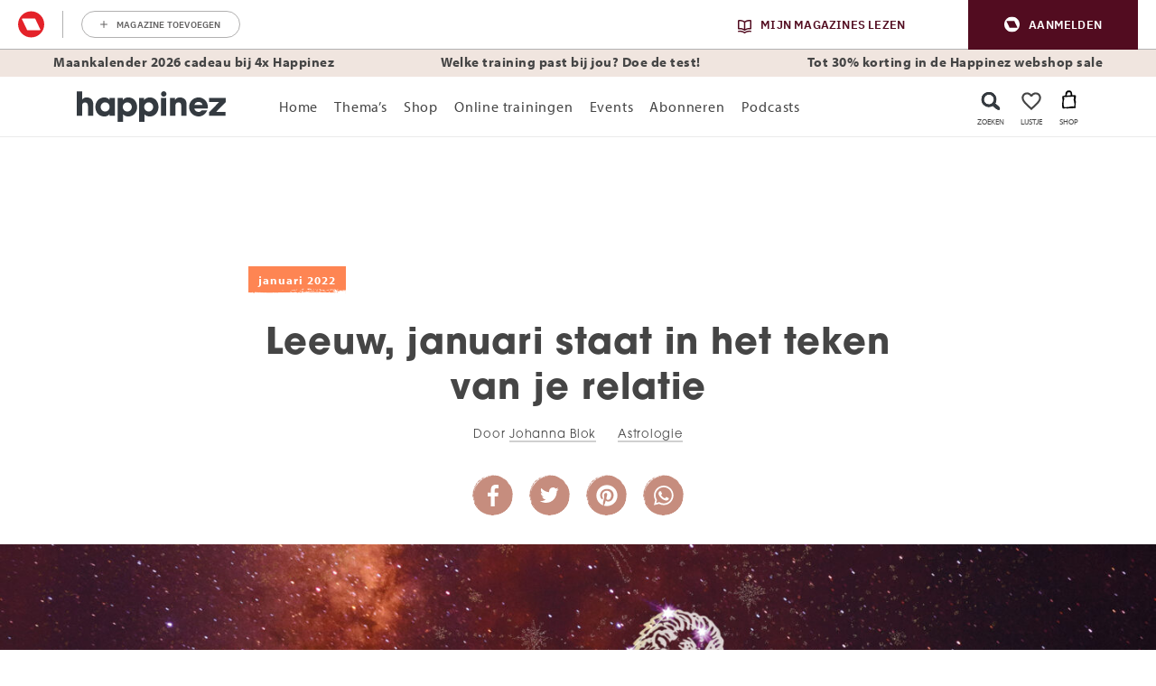

--- FILE ---
content_type: text/html; charset=UTF-8
request_url: https://www.happinez.nl/astrologie/horoscoop-januari-2022-leeuw/
body_size: 103171
content:

	<!doctype html>
<html class="no-js no-svg" lang="nl-NL">
<head>
    <meta charset="UTF-8" />
    <meta http-equiv="Content-Type" content="text/html; charset=UTF-8" />
    <meta http-equiv="X-UA-Compatible" content="IE=edge">
    <meta name="viewport" content="width=device-width, initial-scale=1, maximum-scale=1">
    				<script type="text/javascript">
					var rmg_bc_pl_data = {"DAP_DATA":"{\"ARTICLE\":{\"dl_art_content_guid\":\"dd316712-12c4-11ef-aeaf-02c26b15006b\",\"dl_art_content_id\":\"49000657023\",\"dl_art_pluscontent\":false,\"dl_art_paywall\":false,\"dl_art_full_content_available\":true},\"CONTEXT\":{\"dl_ctx_timestamp_pageview\":1769106298,\"dl_ctx_sitecode\":\"Site-Happinez-RMN-NL\",\"dl_ctx_user\":\"ANONYMOUS\",\"dl_ctx_pw_dialog\":\"NONE\",\"dl_ctx_page_type\":\"article\",\"dl_ctx_page_category\":\"content\"}}","CIAM_ID":"","PROFILE_LOGGED_IN":0,"PROFILE_AUDIENCE":"ANONYMOUS","PROFILE_LEVEL":"","PLUSCONTENT":0,"FULL_CONTENT_AVAILABLE":1,"CIAM_CREATED":0,"EMAIL_REGISTRATION_CONFIRMED_ACCESSTOKEN":0,"GUEST_GUID":"","PAGE_TYPE":"detail","PAGE_SUB_TYPE":"default","PAGE_POST_FORMAT":"","PAGE_ACCESS_LEVEL":"low"};
					(()=>{var _=function(_){var a="; ".concat(document.cookie).split("; ".concat(_,"="));if(2===a.length)return a.pop().split(";").shift()},a=function(_){return"DM"===_?"TRIAL":_},t=_("rmg_profile")||"",e=rmg_bc_pl_data.PAGE_ACCESS_LEVEL,r=_("rmg_sub")||"",l=JSON.parse(rmg_bc_pl_data.DAP_DATA);if(r&&(cookie_data=r.split("|"),l.SITEMULTIACCESS={licenseBrand:cookie_data[3]||"",membershipType:cookie_data[4]||"",subscriptionType:cookie_data[5]||""}),5==t.split("-").length){l.CONTEXT.dl_ctx_user="REGISTERED",rmg_bc_pl_data.CIAM_ID=t,rmg_bc_pl_data.PROFILE_LOGGED_IN=1;var E=_("rmg_abs");-1!==["DM","ABO","SINGLE"].indexOf(E)?(rmg_bc_pl_data.PROFILE_AUDIENCE=a(E),l.CONTEXT.dl_ctx_user=a(E)):(rmg_bc_pl_data.PROFILE_AUDIENCE="REGISTERED","high"===e&&(l.CONTEXT.dl_ctx_pw_dialog="TEASE-SUBSCRIPTION-TRIAL"));var c=function(_){try{var a=_.split(".")[1].replace(/-/g,"+").replace(/_/g,"/"),t=decodeURIComponent(atob(a).split("").map((function(_){return"%"+("00"+_.charCodeAt(0).toString(16)).slice(-2)})).join(""));return JSON.parse(t)}catch(_){return null}}(_("rmg_at"));rmg_bc_pl_data.CIAM_CREATED=c&&c.created?1e3*c.created:0,rmg_bc_pl_data.EMAIL_REGISTRATION_CONFIRMED_ACCESSTOKEN=c&&c.email_verified?1:0,rmg_bc_pl_data.PROFILE_LEVEL=c&&c.profile_level?c.profile_level:"none"}else rmg_bc_pl_data.PROFILE_AUDIENCE="ANONYMOUS",rmg_bc_pl_data.PROFILE_LEVEL="none",rmg_bc_pl_data.GUEST_GUID=_("rmg_guest")||"","medium"===e&&(l.CONTEXT.dl_ctx_pw_dialog="TEASE-REGISTER"),"high"===e&&(l.CONTEXT.dl_ctx_pw_dialog="TEASE-SUBSCRIPTION");rmg_bc_pl_data.DAP_DATA=JSON.stringify(l),window.addEventListener("rmg_paywall_check_article_access",(function(){var _=JSON.parse(rmg_bc_pl_data.DAP_DATA);_.ARTICLE.dl_art_full_content_available=!0,_.ARTICLE.dl_art_paywall=!1,_.CONTEXT.dl_ctx_pw_dialog="NONE",rmg_bc_pl_data.DAP_DATA=JSON.stringify(_),rmg_bc_pl_data.FULL_CONTENT_AVAILABLE=1}))})();
				</script>    <meta name='robots' content='index, follow, max-image-preview:large, max-snippet:-1, max-video-preview:-1' />
	<style>img:is([sizes="auto" i], [sizes^="auto," i]) { contain-intrinsic-size: 3000px 1500px }</style>
	
	<!-- This site is optimized with the Yoast SEO plugin v25.8 - https://yoast.com/wordpress/plugins/seo/ -->
	<title>Leeuw, januari staat in het teken van je relatie - Happinez</title>
	<meta name="description" content="De spanning tussen Uranus en Saturnus daagt jou uit een meester te worden op het gebied van je relatie, Leeuw. Lees erover in je horoscoop." />
	<link rel="canonical" href="https://www.happinez.nl/astrologie/horoscoop-januari-2022-leeuw/" />
	<meta property="og:locale" content="nl_NL" />
	<meta property="og:type" content="article" />
	<meta property="og:title" content="Leeuw, januari staat in het teken van je relatie" />
	<meta property="og:description" content="Dit komt door de spanning tussen Uranus en Saturnus." />
	<meta property="og:url" content="https://www.happinez.nl/astrologie/horoscoop-januari-2022-leeuw/" />
	<meta property="og:site_name" content="Happinez" />
	<meta property="article:publisher" content="https://www.facebook.com/happinez.nl" />
	<meta property="article:published_time" content="2021-12-22T15:25:47+00:00" />
	<meta property="article:modified_time" content="2022-01-05T16:38:51+00:00" />
	<meta property="og:image" content="https://www.happinez.nl/wp-content/uploads/2021/12/NS_H_JanuariHoroscoop_3Formaten_ALL15.jpg" />
	<meta property="og:image:width" content="1200" />
	<meta property="og:image:height" content="630" />
	<meta property="og:image:type" content="image/jpeg" />
	<meta name="author" content="meganvs" />
	<meta name="twitter:card" content="summary_large_image" />
	<meta name="twitter:creator" content="@erikg" />
	<meta name="twitter:site" content="@HappinezNL" />
	<meta name="twitter:label1" content="Written by" />
	<meta name="twitter:data1" content="meganvs" />
	<meta name="twitter:label2" content="Est. reading time" />
	<meta name="twitter:data2" content="2 minuten" />
	<script type="application/ld+json" class="yoast-schema-graph">{"@context":"https://schema.org","@graph":[{"@type":"Article","@id":"https://www.happinez.nl/astrologie/horoscoop-januari-2022-leeuw/#article","isPartOf":{"@id":"https://www.happinez.nl/astrologie/horoscoop-januari-2022-leeuw/"},"author":{"name":"meganvs","@id":"https://www.happinez.nl/#/schema/person/cd25ea97f38eeac5c8bf9f8d25f7ebba"},"headline":"Leeuw, januari staat in het teken van je relatie","datePublished":"2021-12-22T15:25:47+00:00","dateModified":"2022-01-05T16:38:51+00:00","mainEntityOfPage":{"@id":"https://www.happinez.nl/astrologie/horoscoop-januari-2022-leeuw/"},"wordCount":289,"publisher":{"@id":"https://www.happinez.nl/#organization"},"image":{"@id":"https://www.happinez.nl/astrologie/horoscoop-januari-2022-leeuw/#primaryimage"},"thumbnailUrl":"https://www.happinez.nl/wp-content/uploads/2021/12/NS_H_JanuariHoroscoop_3Formaten_ALL13.jpg","keywords":["horoscoop","horoscoop leeuw","januari horoscoop","Leeuw"],"articleSection":["Astrologie"],"inLanguage":"nl-NL"},{"@type":"WebPage","@id":"https://www.happinez.nl/astrologie/horoscoop-januari-2022-leeuw/","url":"https://www.happinez.nl/astrologie/horoscoop-januari-2022-leeuw/","name":"Leeuw, januari staat in het teken van je relatie - Happinez","isPartOf":{"@id":"https://www.happinez.nl/#website"},"primaryImageOfPage":{"@id":"https://www.happinez.nl/astrologie/horoscoop-januari-2022-leeuw/#primaryimage"},"image":{"@id":"https://www.happinez.nl/astrologie/horoscoop-januari-2022-leeuw/#primaryimage"},"thumbnailUrl":"https://www.happinez.nl/wp-content/uploads/2021/12/NS_H_JanuariHoroscoop_3Formaten_ALL13.jpg","datePublished":"2021-12-22T15:25:47+00:00","dateModified":"2022-01-05T16:38:51+00:00","description":"De spanning tussen Uranus en Saturnus daagt jou uit een meester te worden op het gebied van je relatie, Leeuw. Lees erover in je horoscoop.","breadcrumb":{"@id":"https://www.happinez.nl/astrologie/horoscoop-januari-2022-leeuw/#breadcrumb"},"inLanguage":"nl-NL","potentialAction":[{"@type":"ReadAction","target":["https://www.happinez.nl/astrologie/horoscoop-januari-2022-leeuw/"]}]},{"@type":"ImageObject","inLanguage":"nl-NL","@id":"https://www.happinez.nl/astrologie/horoscoop-januari-2022-leeuw/#primaryimage","url":"https://www.happinez.nl/wp-content/uploads/2021/12/NS_H_JanuariHoroscoop_3Formaten_ALL13.jpg","contentUrl":"https://www.happinez.nl/wp-content/uploads/2021/12/NS_H_JanuariHoroscoop_3Formaten_ALL13.jpg","width":2350,"height":740,"caption":"horoscoop januari leeuw 2022"},{"@type":"BreadcrumbList","@id":"https://www.happinez.nl/astrologie/horoscoop-januari-2022-leeuw/#breadcrumb","itemListElement":[{"@type":"ListItem","position":1,"name":"Home","item":"https://www.happinez.nl/"},{"@type":"ListItem","position":2,"name":"Leeuw, januari staat in het teken van je relatie"}]},{"@type":"WebSite","@id":"https://www.happinez.nl/#website","url":"https://www.happinez.nl/","name":"Happinez","description":"Make every day a happy day","publisher":{"@id":"https://www.happinez.nl/#organization"},"potentialAction":[{"@type":"SearchAction","target":{"@type":"EntryPoint","urlTemplate":"https://www.happinez.nl/?s={search_term_string}"},"query-input":{"@type":"PropertyValueSpecification","valueRequired":true,"valueName":"search_term_string"}}],"inLanguage":"nl-NL"},{"@type":"Organization","@id":"https://www.happinez.nl/#organization","name":"Happinez","url":"https://www.happinez.nl/","logo":{"@type":"ImageObject","inLanguage":"nl-NL","@id":"https://www.happinez.nl/#/schema/logo/image/","url":"https://www.happinez.nl/wp-content/uploads/2018/01/Logo-Standaard_ZW-zonder-payoff-WIT.png","contentUrl":"https://www.happinez.nl/wp-content/uploads/2018/01/Logo-Standaard_ZW-zonder-payoff-WIT.png","width":334,"height":69,"caption":"Happinez"},"image":{"@id":"https://www.happinez.nl/#/schema/logo/image/"},"sameAs":["https://www.facebook.com/happinez.nl","https://x.com/HappinezNL","https://www.instagram.com/happinez/","https://www.linkedin.com/company/happinez/","https://nl.pinterest.com/happineznl/","https://www.youtube.com/user/HappinezMagazine/"]},{"@type":"Person","@id":"https://www.happinez.nl/#/schema/person/cd25ea97f38eeac5c8bf9f8d25f7ebba","name":"meganvs","sameAs":["https://x.com/erikg"],"url":"https://www.happinez.nl/author/meganvs/"},{"@type":"Article","@id":"https://www.happinez.nl/astrologie/horoscoop-januari-2022-leeuw/#article","isPartOf":{"@id":"https://www.happinez.nl/astrologie/horoscoop-januari-2022-leeuw/"},"author":{"name":"meganvs","@id":"https://www.happinez.nl/#/schema/person/cd25ea97f38eeac5c8bf9f8d25f7ebba"},"headline":"Leeuw, januari staat in het teken van je relatie","datePublished":"2021-12-22T15:25:47+00:00","dateModified":"2022-01-05T16:38:51+00:00","mainEntityOfPage":{"@id":"https://www.happinez.nl/astrologie/horoscoop-januari-2022-leeuw/"},"wordCount":289,"publisher":{"@id":"https://www.happinez.nl/#organization"},"image":{"@id":"https://www.happinez.nl/astrologie/horoscoop-januari-2022-leeuw/#primaryimage"},"thumbnailUrl":"https://www.happinez.nl/wp-content/uploads/2021/12/NS_H_JanuariHoroscoop_3Formaten_ALL13.jpg","keywords":["horoscoop","horoscoop leeuw","januari horoscoop","Leeuw"],"articleSection":["Astrologie"],"inLanguage":"nl-NL"},{"@type":"Article","mainEntityOfPage":{"@type":"WebPage","@id":"https://www.happinez.nl/astrologie/horoscoop-januari-2022-leeuw/"},"headline":"Leeuw, januari staat in het teken van je relatie","description":"Lees hier je horoscoop voor deze maand.","image":"https://www.happinez.nl/wp-content/uploads/2021/12/NS_H_JanuariHoroscoop_3Formaten_ALL13-1024x322.jpg","publisher":{"@type":"Organization","name":"Happinez","logo":{"@type":"ImageObject","url":"https://www.happinez.nl/wp-content/themes/happinez-v2/assets/img/logo.png","width":230,"height":58}},"datePublished":"20211222","dateModified":"20220105","inLanguage":"nl-NL"}]}</script>
	<!-- / Yoast SEO plugin. -->


<link rel='dns-prefetch' href='//cdn.pushwoosh.com' />
<link rel='preconnect' href='//myprivacy.roularta.net' />
<link rel='preconnect' href='//api.mijnmagazines.be' />

<!-- Start Cookie consent production -->
<script>
window.didomiConfig = {"cookies":{"group":{"enabled":true,"customDomain":"myprivacy.roularta.net"},"storageSources":{"cookies":false,"localStorage":true}},"tagManager":{"provider":"gtm"},"sync":{"enabled":true,"delayNotice":true},"user":{"organizationUserIdAuthSid":"sitehappi-HeKKZAAe","organizationUserIdAuthAlgorithm":"hash-sha256"}};
function consentGetCookie(name) {
    const value = `; ${document.cookie}`;
    const parts = value.split(`; ${name}=`);
    if (parts.length === 2) {
        return parts.pop().split(';').shift();
    }
}

let user_id = consentGetCookie('rmg_profile');
if (undefined === user_id || 'notLoggedIn' === user_id || 'error' === user_id) {
    user_id = consentGetCookie('rmg_guest') ?? null;
}

if (user_id) {
    async function consentHash(str) {
        const buf = await crypto.subtle.digest("SHA-256", new TextEncoder("utf-8").encode(str));
        return Array.prototype.map.call(new Uint8Array(buf), x => (('00' + x.toString(16)).slice(-2))).join('');
    }

    consentHash(user_id + "ZoAKLG9uOe1gv2IvbirZhtcjauDpMGTm").then((digest) => {
        window.didomiConfig.user.organizationUserId = user_id;
        window.didomiConfig.user.organizationUserIdAuthDigest = digest;
    });
}
window.didomiEventListeners = window.didomiEventListeners || [];
window.gdprAppliesGlobally = true;
(function(){function a(e){if(!window.frames[e]){if(document.body&&document.body.firstChild){var t=document.body;var n=document.createElement("iframe");n.style.display="none";n.name=e;n.title=e;t.insertBefore(n,t.firstChild)}else{setTimeout(function(){a(e)},5)}}}function e(n,r,o,c,s){function e(e,t,n,a){if(typeof n!=="function"){return}if(!window[r]){window[r]=[]}var i=false;if(s){i=s(e,t,n)}if(!i){window[r].push({command:e,parameter:t,callback:n,version:a})}}e.stub=true;function t(a){if(!window[n]||window[n].stub!==true){return}if(!a.data){return}var i=typeof a.data==="string";var e;try{e=i?JSON.parse(a.data):a.data}catch(t){return}if(e[o]){var r=e[o];window[n](r.command,r.parameter,function(e,t){var n={};n[c]={returnValue:e,success:t,callId:r.callId};a.source.postMessage(i?JSON.stringify(n):n,"*")},r.version)}}if(typeof window[n]!=="function"){window[n]=e;if(window.addEventListener){window.addEventListener("message",t,false)}else{window.attachEvent("onmessage",t)}}}e("__tcfapi","__tcfapiBuffer","__tcfapiCall","__tcfapiReturn");a("__tcfapiLocator");(function(e){  var t=document.createElement("script");t.id="spcloader";t.type="text/javascript";t.async=true;t.src="https://sdk.privacy-center.org/"+e+"/loader.js?target="+document.location.hostname;t.charset="utf-8";var n=document.getElementsByTagName("script")[0];n.parentNode.insertBefore(t,n)})("0c7f196f-0b85-4850-bfd5-f5512ebf3f5d")})();
window.addEventListener("hashchange", function(e){if (e.newURL) {checkCookieHash();}}, false);
window.didomiOnReady = window.didomiOnReady || [];
window.didomiOnReady.push(checkCookieHash);
function checkCookieHash() {var hash = window.location.hash.substring(1);if ("cookies" == hash) {Didomi.preferences.show(); history.pushState(null, null, "#");}}
</script>
<style>
.didomi_warning {border: 1px solid #ccc; padding: 1rem; background: #fff;}
</style>
<!-- End Cookie consent production -->
<link rel="dns-prefetch" href="https://www.google-analytics.com">
<link rel="dns-prefetch" href="https://www.googletagmanager.com">
<link rel="dns-prefetch" href="https://www.google.nl">
<link rel="dns-prefetch" href="https://www.google.com">
<link rel="dns-prefetch" href="https://js-agent.newrelic.com">
<link rel="dns-prefetch" href="https://consent.cookiebot.com">
<link rel="dns-prefetch" href="https://consentcdn.cookiebot.com">
<link rel="dns-prefetch" href="https://script.hotjar.com">
<link rel="dns-prefetch" href="https://vars.hotjar.com">
<!-- Start blueconic production --><link rel="preconnect" href="//p814.happinez.nl/" crossorigin><script type="text/javascript">    (function () {        var bcScript = document.createElement('script');        bcScript.async = true;        bcScript.src = '//p814.happinez.nl/script.js';        (document.getElementsByTagName('head')[0] || document.getElementsByTagName('body')[0]).appendChild(bcScript);    })();</script><!-- End blueconic production --><style id='wp-emoji-styles-inline-css' type='text/css'>

	img.wp-smiley, img.emoji {
		display: inline !important;
		border: none !important;
		box-shadow: none !important;
		height: 1em !important;
		width: 1em !important;
		margin: 0 0.07em !important;
		vertical-align: -0.1em !important;
		background: none !important;
		padding: 0 !important;
	}
</style>
<link rel='stylesheet' id='wp-block-library-css' href='https://www.happinez.nl/wp-includes/css/dist/block-library/style.min.css?rev=19' type='text/css' media='all' />
<link rel='stylesheet' id='acf-msp-digitalproduct-slider-block-style-css' href='https://www.happinez.nl/wp-content/plugins/wpg-mindstyle-core/src/Blocks/digitalproduct-slider/digitalproduct-slider.css?rev=19' type='text/css' media='all' />
<link rel='stylesheet' id='acf-msp-iframe-block-style-css' href='https://www.happinez.nl/wp-content/plugins/wpg-mindstyle-core/src/Blocks/iframe/iframe.css?rev=19' type='text/css' media='all' />
<link rel='stylesheet' id='acf-msp-marketing-block-style-css' href='https://www.happinez.nl/wp-content/plugins/wpg-mindstyle-core/src/Blocks/marketing/marketing.css?rev=19' type='text/css' media='all' />
<link rel='stylesheet' id='acf-msp-product-slider-block-style-css' href='https://www.happinez.nl/wp-content/plugins/wpg-mindstyle-core/src/Blocks/product-slider/product-slider.css?rev=19' type='text/css' media='all' />
<link rel='stylesheet' id='acf-msp-recently-viewed-block-style-css' href='https://www.happinez.nl/wp-content/plugins/wpg-mindstyle-core/src/Blocks/recently-viewed/recently-viewed.css?rev=19' type='text/css' media='all' />
<style id='global-styles-inline-css' type='text/css'>
:root{--wp--preset--aspect-ratio--square: 1;--wp--preset--aspect-ratio--4-3: 4/3;--wp--preset--aspect-ratio--3-4: 3/4;--wp--preset--aspect-ratio--3-2: 3/2;--wp--preset--aspect-ratio--2-3: 2/3;--wp--preset--aspect-ratio--16-9: 16/9;--wp--preset--aspect-ratio--9-16: 9/16;--wp--preset--color--black: #000000;--wp--preset--color--cyan-bluish-gray: #abb8c3;--wp--preset--color--white: #ffffff;--wp--preset--color--pale-pink: #f78da7;--wp--preset--color--vivid-red: #cf2e2e;--wp--preset--color--luminous-vivid-orange: #ff6900;--wp--preset--color--luminous-vivid-amber: #fcb900;--wp--preset--color--light-green-cyan: #7bdcb5;--wp--preset--color--vivid-green-cyan: #00d084;--wp--preset--color--pale-cyan-blue: #8ed1fc;--wp--preset--color--vivid-cyan-blue: #0693e3;--wp--preset--color--vivid-purple: #9b51e0;--wp--preset--gradient--vivid-cyan-blue-to-vivid-purple: linear-gradient(135deg,rgba(6,147,227,1) 0%,rgb(155,81,224) 100%);--wp--preset--gradient--light-green-cyan-to-vivid-green-cyan: linear-gradient(135deg,rgb(122,220,180) 0%,rgb(0,208,130) 100%);--wp--preset--gradient--luminous-vivid-amber-to-luminous-vivid-orange: linear-gradient(135deg,rgba(252,185,0,1) 0%,rgba(255,105,0,1) 100%);--wp--preset--gradient--luminous-vivid-orange-to-vivid-red: linear-gradient(135deg,rgba(255,105,0,1) 0%,rgb(207,46,46) 100%);--wp--preset--gradient--very-light-gray-to-cyan-bluish-gray: linear-gradient(135deg,rgb(238,238,238) 0%,rgb(169,184,195) 100%);--wp--preset--gradient--cool-to-warm-spectrum: linear-gradient(135deg,rgb(74,234,220) 0%,rgb(151,120,209) 20%,rgb(207,42,186) 40%,rgb(238,44,130) 60%,rgb(251,105,98) 80%,rgb(254,248,76) 100%);--wp--preset--gradient--blush-light-purple: linear-gradient(135deg,rgb(255,206,236) 0%,rgb(152,150,240) 100%);--wp--preset--gradient--blush-bordeaux: linear-gradient(135deg,rgb(254,205,165) 0%,rgb(254,45,45) 50%,rgb(107,0,62) 100%);--wp--preset--gradient--luminous-dusk: linear-gradient(135deg,rgb(255,203,112) 0%,rgb(199,81,192) 50%,rgb(65,88,208) 100%);--wp--preset--gradient--pale-ocean: linear-gradient(135deg,rgb(255,245,203) 0%,rgb(182,227,212) 50%,rgb(51,167,181) 100%);--wp--preset--gradient--electric-grass: linear-gradient(135deg,rgb(202,248,128) 0%,rgb(113,206,126) 100%);--wp--preset--gradient--midnight: linear-gradient(135deg,rgb(2,3,129) 0%,rgb(40,116,252) 100%);--wp--preset--font-size--small: 13px;--wp--preset--font-size--medium: 20px;--wp--preset--font-size--large: 36px;--wp--preset--font-size--x-large: 42px;--wp--preset--spacing--20: 0.44rem;--wp--preset--spacing--30: 0.67rem;--wp--preset--spacing--40: 1rem;--wp--preset--spacing--50: 1.5rem;--wp--preset--spacing--60: 2.25rem;--wp--preset--spacing--70: 3.38rem;--wp--preset--spacing--80: 5.06rem;--wp--preset--shadow--natural: 6px 6px 9px rgba(0, 0, 0, 0.2);--wp--preset--shadow--deep: 12px 12px 50px rgba(0, 0, 0, 0.4);--wp--preset--shadow--sharp: 6px 6px 0px rgba(0, 0, 0, 0.2);--wp--preset--shadow--outlined: 6px 6px 0px -3px rgba(255, 255, 255, 1), 6px 6px rgba(0, 0, 0, 1);--wp--preset--shadow--crisp: 6px 6px 0px rgba(0, 0, 0, 1);}:root { --wp--style--global--content-size: 1100px;--wp--style--global--wide-size: 1100px; }:where(body) { margin: 0; }.wp-site-blocks > .alignleft { float: left; margin-right: 2em; }.wp-site-blocks > .alignright { float: right; margin-left: 2em; }.wp-site-blocks > .aligncenter { justify-content: center; margin-left: auto; margin-right: auto; }:where(.is-layout-flex){gap: 0.5em;}:where(.is-layout-grid){gap: 0.5em;}.is-layout-flow > .alignleft{float: left;margin-inline-start: 0;margin-inline-end: 2em;}.is-layout-flow > .alignright{float: right;margin-inline-start: 2em;margin-inline-end: 0;}.is-layout-flow > .aligncenter{margin-left: auto !important;margin-right: auto !important;}.is-layout-constrained > .alignleft{float: left;margin-inline-start: 0;margin-inline-end: 2em;}.is-layout-constrained > .alignright{float: right;margin-inline-start: 2em;margin-inline-end: 0;}.is-layout-constrained > .aligncenter{margin-left: auto !important;margin-right: auto !important;}.is-layout-constrained > :where(:not(.alignleft):not(.alignright):not(.alignfull)){max-width: var(--wp--style--global--content-size);margin-left: auto !important;margin-right: auto !important;}.is-layout-constrained > .alignwide{max-width: var(--wp--style--global--wide-size);}body .is-layout-flex{display: flex;}.is-layout-flex{flex-wrap: wrap;align-items: center;}.is-layout-flex > :is(*, div){margin: 0;}body .is-layout-grid{display: grid;}.is-layout-grid > :is(*, div){margin: 0;}body{padding-top: 0px;padding-right: 0px;padding-bottom: 0px;padding-left: 0px;}a:where(:not(.wp-element-button)){text-decoration: underline;}:root :where(.wp-element-button, .wp-block-button__link){background-color: #32373c;border-width: 0;color: #fff;font-family: inherit;font-size: inherit;line-height: inherit;padding: calc(0.667em + 2px) calc(1.333em + 2px);text-decoration: none;}.has-black-color{color: var(--wp--preset--color--black) !important;}.has-cyan-bluish-gray-color{color: var(--wp--preset--color--cyan-bluish-gray) !important;}.has-white-color{color: var(--wp--preset--color--white) !important;}.has-pale-pink-color{color: var(--wp--preset--color--pale-pink) !important;}.has-vivid-red-color{color: var(--wp--preset--color--vivid-red) !important;}.has-luminous-vivid-orange-color{color: var(--wp--preset--color--luminous-vivid-orange) !important;}.has-luminous-vivid-amber-color{color: var(--wp--preset--color--luminous-vivid-amber) !important;}.has-light-green-cyan-color{color: var(--wp--preset--color--light-green-cyan) !important;}.has-vivid-green-cyan-color{color: var(--wp--preset--color--vivid-green-cyan) !important;}.has-pale-cyan-blue-color{color: var(--wp--preset--color--pale-cyan-blue) !important;}.has-vivid-cyan-blue-color{color: var(--wp--preset--color--vivid-cyan-blue) !important;}.has-vivid-purple-color{color: var(--wp--preset--color--vivid-purple) !important;}.has-black-background-color{background-color: var(--wp--preset--color--black) !important;}.has-cyan-bluish-gray-background-color{background-color: var(--wp--preset--color--cyan-bluish-gray) !important;}.has-white-background-color{background-color: var(--wp--preset--color--white) !important;}.has-pale-pink-background-color{background-color: var(--wp--preset--color--pale-pink) !important;}.has-vivid-red-background-color{background-color: var(--wp--preset--color--vivid-red) !important;}.has-luminous-vivid-orange-background-color{background-color: var(--wp--preset--color--luminous-vivid-orange) !important;}.has-luminous-vivid-amber-background-color{background-color: var(--wp--preset--color--luminous-vivid-amber) !important;}.has-light-green-cyan-background-color{background-color: var(--wp--preset--color--light-green-cyan) !important;}.has-vivid-green-cyan-background-color{background-color: var(--wp--preset--color--vivid-green-cyan) !important;}.has-pale-cyan-blue-background-color{background-color: var(--wp--preset--color--pale-cyan-blue) !important;}.has-vivid-cyan-blue-background-color{background-color: var(--wp--preset--color--vivid-cyan-blue) !important;}.has-vivid-purple-background-color{background-color: var(--wp--preset--color--vivid-purple) !important;}.has-black-border-color{border-color: var(--wp--preset--color--black) !important;}.has-cyan-bluish-gray-border-color{border-color: var(--wp--preset--color--cyan-bluish-gray) !important;}.has-white-border-color{border-color: var(--wp--preset--color--white) !important;}.has-pale-pink-border-color{border-color: var(--wp--preset--color--pale-pink) !important;}.has-vivid-red-border-color{border-color: var(--wp--preset--color--vivid-red) !important;}.has-luminous-vivid-orange-border-color{border-color: var(--wp--preset--color--luminous-vivid-orange) !important;}.has-luminous-vivid-amber-border-color{border-color: var(--wp--preset--color--luminous-vivid-amber) !important;}.has-light-green-cyan-border-color{border-color: var(--wp--preset--color--light-green-cyan) !important;}.has-vivid-green-cyan-border-color{border-color: var(--wp--preset--color--vivid-green-cyan) !important;}.has-pale-cyan-blue-border-color{border-color: var(--wp--preset--color--pale-cyan-blue) !important;}.has-vivid-cyan-blue-border-color{border-color: var(--wp--preset--color--vivid-cyan-blue) !important;}.has-vivid-purple-border-color{border-color: var(--wp--preset--color--vivid-purple) !important;}.has-vivid-cyan-blue-to-vivid-purple-gradient-background{background: var(--wp--preset--gradient--vivid-cyan-blue-to-vivid-purple) !important;}.has-light-green-cyan-to-vivid-green-cyan-gradient-background{background: var(--wp--preset--gradient--light-green-cyan-to-vivid-green-cyan) !important;}.has-luminous-vivid-amber-to-luminous-vivid-orange-gradient-background{background: var(--wp--preset--gradient--luminous-vivid-amber-to-luminous-vivid-orange) !important;}.has-luminous-vivid-orange-to-vivid-red-gradient-background{background: var(--wp--preset--gradient--luminous-vivid-orange-to-vivid-red) !important;}.has-very-light-gray-to-cyan-bluish-gray-gradient-background{background: var(--wp--preset--gradient--very-light-gray-to-cyan-bluish-gray) !important;}.has-cool-to-warm-spectrum-gradient-background{background: var(--wp--preset--gradient--cool-to-warm-spectrum) !important;}.has-blush-light-purple-gradient-background{background: var(--wp--preset--gradient--blush-light-purple) !important;}.has-blush-bordeaux-gradient-background{background: var(--wp--preset--gradient--blush-bordeaux) !important;}.has-luminous-dusk-gradient-background{background: var(--wp--preset--gradient--luminous-dusk) !important;}.has-pale-ocean-gradient-background{background: var(--wp--preset--gradient--pale-ocean) !important;}.has-electric-grass-gradient-background{background: var(--wp--preset--gradient--electric-grass) !important;}.has-midnight-gradient-background{background: var(--wp--preset--gradient--midnight) !important;}.has-small-font-size{font-size: var(--wp--preset--font-size--small) !important;}.has-medium-font-size{font-size: var(--wp--preset--font-size--medium) !important;}.has-large-font-size{font-size: var(--wp--preset--font-size--large) !important;}.has-x-large-font-size{font-size: var(--wp--preset--font-size--x-large) !important;}
:where(.wp-block-post-template.is-layout-flex){gap: 1.25em;}:where(.wp-block-post-template.is-layout-grid){gap: 1.25em;}
:where(.wp-block-columns.is-layout-flex){gap: 2em;}:where(.wp-block-columns.is-layout-grid){gap: 2em;}
:root :where(.wp-block-pullquote){font-size: 1.5em;line-height: 1.6;}
</style>
<link rel='stylesheet' id='brands-styles-css' href='https://www.happinez.nl/wp-content/plugins/woocommerce/assets/css/brands.css?rev=19' type='text/css' media='all' />
<link rel='stylesheet' id='theme-bootstrap-css-css' href='https://www.happinez.nl/wp-content/themes/happinez-v2/assets/dist/bootstrap.min.css?rev=19' type='text/css' media='all' />
<link rel='stylesheet' id='theme-single-post-css' href='https://www.happinez.nl/wp-content/themes/happinez-v2/assets/dist/single-post.min.css?rev=19' type='text/css' media='all' />
<script type="text/javascript" id="rmgWpAccount-js-before">
/* <![CDATA[ */
var rmgFrontLoggedIn = false; addEventListener("rmg_front_logged_in_event", function(){
        rmgFrontLoggedIn = true;
        });
/* ]]> */
</script>
<script type="text/javascript" src="https://www.happinez.nl/wp-content/plugins/rmg-wp-account/dist/rmg-auth.cfdc269695785dc9407b.js?rev=19" id="rmgWpAccount-js"></script>
<script type="text/javascript" id="rmgWpAccount-js-after">
/* <![CDATA[ */
var rmgAuth = window.rmgAuth; rmgAuth.start({"backend_url":"https:\/\/www.happinez.nl\/wp-json\/rmg-sso\/v1\/state","language":"nl","site_code":""}); 
/* ]]> */
</script>
<script type="text/javascript" id="rmg-paywall-js-before">
/* <![CDATA[ */
window.rmgPaywallRest = {"homeUrl":"https:\/\/www.happinez.nl","restNonce":"8b8dfbd717"};
/* ]]> */
</script>
<script type="text/javascript" src="https://www.happinez.nl/wp-content/plugins/rmg-paywall/assets/js/rmg-paywall.js?rev=19" id="rmg-paywall-js"></script>
<link rel="https://api.w.org/" href="https://www.happinez.nl/wp-json/" /><link rel="alternate" title="JSON" type="application/json" href="https://www.happinez.nl/wp-json/wp/v2/posts/657023" /><link rel="EditURI" type="application/rsd+xml" title="RSD" href="https://www.happinez.nl/xmlrpc.php?rsd" />
<meta name="generator" content="WordPress 6.8.3" />
<meta name="generator" content="WooCommerce 10.1.1" />
<link rel='shortlink' href='https://www.happinez.nl/?p=657023' />
<link rel="alternate" title="oEmbed (JSON)" type="application/json+oembed" href="https://www.happinez.nl/wp-json/oembed/1.0/embed?url=https%3A%2F%2Fwww.happinez.nl%2Fastrologie%2Fhoroscoop-januari-2022-leeuw%2F" />
<link rel="alternate" title="oEmbed (XML)" type="text/xml+oembed" href="https://www.happinez.nl/wp-json/oembed/1.0/embed?url=https%3A%2F%2Fwww.happinez.nl%2Fastrologie%2Fhoroscoop-januari-2022-leeuw%2F&#038;format=xml" />
<script>var msp_ajax_url = "https:\/\/www.happinez.nl\/wp-admin\/admin-ajax.php"; var msp_post_id = 657023;</script>        <link rel="preconnect" href="https://p.typekit.net" crossorigin />
        <link rel="preconnect" href="https://use.typekit.net" crossorigin />

        <link rel="preload" as="style" href="https://use.typekit.net/vou6cbb.css" />
        <link rel="stylesheet" href="https://use.typekit.net/vou6cbb.css" media="print" onload="this.media='all'" />

                <link rel="manifest" href="/manifest.json">

        <meta name="apple-mobile-web-app-title" content="Happinez">
        <meta name="application-name" content="Happinez">
                <meta name="google-site-verification" content="JINYz669NOWq82b6BdoTAPUo3rz2MaoTc8n1igxUK04">
                <meta name="google-site-verification" content="mBzTKotouWFPb5OwvWQD4EKfGKnswegFUGWsZz0CAm0">
                <script async id="ebx" src="//applets.ebxcdn.com/ebx.js"></script>
        	<noscript><style>.woocommerce-product-gallery{ opacity: 1 !important; }</style></noscript>
	            <script didomi-whitelist="true"> 
                var RoulartaConfig = { 
                    "slots": [{"slotType":"top_lb_bb","containerId":"dfp_top_lb_bb","devices":["desktop","tablet"]},{"slotType":"bot_rt","containerId":"dfp_bot_rt","devices":["mobile"]},{"slotType":"bot_lb","containerId":"dfp_bot_lb","devices":["desktop","tablet"]},{"slotType":"mid_fluid","containerId":"dfp_mid_fluid","devices":["desktop","tablet","mobile"]}],
                    "data": {
                        "domain": "happinez.nl",
                        "pageType": "article",
                        "pageId": "657023",
                        "category": ["astrologie"],
                        "tags": ["horoscoop","horoscoop-leeuw","januari-horoscoop","leeuw"]                    },
                    "options": { 
                        "debug": false, 
                        "disableAds": false, 
                        "cmp": "didomi"
                    } 
                };
            </script>

            <script didomi-whitelist="true" type="text/javascript" src="https://pool-newskoolmedia.adhese.com/tag/config.v2.js"></script>
                        <!-- Google Tag Manager -->
                <script didomi-whitelist="true">
                    window.dataLayer = window.dataLayer || []

                    // Commented out for MM-4931--remove-gtag-cookieconsents .
                    // function gtag() {
                    //     dataLayer.push(arguments);
                    // }
                    // gtag("consent", "default", {
                    //     ad_storage: "denied",
                    //     analytics_storage: "denied",
                    //     functionality_storage: "denied",
                    //     personalization_storage: "denied",
                    //     security_storage: "granted",
                    //     wait_for_update: 2000,
                    // });
                    // gtag("set", "ads_data_redaction", true);
                </script>
        
                <script didomi-whitelist="true">
                    (function(w,d,s,l,i){w[l]=w[l]||[];w[l].push({'gtm.start':
                    new Date().getTime(),event:'gtm.js'});var f=d.getElementsByTagName(s)[0],
                    j=d.createElement(s),dl=l!='dataLayer'?'&l='+l:'';j.async=true;j.src=
                    'https://www.googletagmanager.com/gtm.js?id='+i+dl;f.parentNode.insertBefore(j,f);
                    })(window,document,'script','dataLayer','GTM-5GGC5XD');
                </script>
            <!-- End Google Tag Manager -->
            <noscript><style id="rocket-lazyload-nojs-css">.rll-youtube-player, [data-lazy-src]{display:none !important;}</style></noscript>
    <meta
		property="article:section"
		content="astrologie" />
<meta
		property="article:id"
		content="49000657023" />
<meta
		property="article:author"
		content="Johanna Blok" />
<meta
		property="article:tag:person"
		content="Johanna Blok" />
<meta
		property="article:tag"
		content="horoscoop" />
<meta
		property="article:tag"
		content="horoscoop leeuw" />
<meta
		property="article:tag"
		content="januari horoscoop" />
<meta
		property="article:tag"
		content="Leeuw" />
<meta
		property="article:contentguid"
		content="dd316712-12c4-11ef-aeaf-02c26b15006b" />
<meta
		property="article:access_level"
		content="low" />
<meta
		property="site_code"
		content="Site-Happinez-RMN-NL" />
<meta
		property="og:author"
		content="Johanna Blok" />
<meta
		property="premium"
		content="false" />
<meta
		property="article:typecontent"
		content="artikel" />
<meta
		property="article:published_time"
		content="2021-12-22T16:25:47+01:00" />
<meta
		property="article:modified_time"
		content="2022-01-05T17:38:51+01:00" />
<meta
		property="og:updated_time"
		content="2022-01-05T17:38:51+01:00" />
<meta name="generator" content="WP Rocket 3.19.3" data-wpr-features="wpr_lazyload_images wpr_image_dimensions wpr_desktop" /></head>	

    <body class="wp-singular post-template-default single single-post postid-657023 single-format-standard wp-theme-happinez-v2 theme-happinez-v2 woocommerce-no-js body-header-promo">
        <a class="skip-to-content-link btn btn-primary" href="#main">
            Ga naar content
        </a>
        <style>#rmg-mma-navigation { min-height: 55px; width: 100%; }</style>
<div data-rocket-location-hash="fd218502797345dc87eee1289126be7d" id="rmg-mma-navigation"></div>            <!-- Google Tag Manager (noscript) -->
                <noscript><iframe src="https://www.googletagmanager.com/ns.html?id=GTM-5GGC5XD"
                height="0" width="0" style="display:none;visibility:hidden"></iframe></noscript>
            <!-- End Google Tag Manager (noscript) -->
            
        
                                <div data-rocket-location-hash="97a20fed7609998f509c3e272b24b5e2" class="promo-banner-wrapper" style="background-color: #F0E5DF;">
        <div data-rocket-location-hash="6691a00e5cee24ee52d617ce7d7404e0" class="promo-banner">
                            <div data-rocket-location-hash="a374a2ca628b8845dd112f63de62f11b" class="promo-banner-item"><a href="https://www.mijnmagazines.nl/promo/QUB2T" style="font-weight:100"><strong>Maankalender 2026 cadeau bij 4x Happinez</strong> </a></div>
                            <div data-rocket-location-hash="fdd32b61412ad88bdb1c60a657e99ddb" class="promo-banner-item"><a href="https://www.happinez.nl/test/welke-training-past-bij-jou-doe-de-test/" style="font-weight:100"> <strong>Welke training past bij jou? Doe de test!</strong> </a></div>
                            <div data-rocket-location-hash="526793537d9d81ccb81bd091dfa75515" class="promo-banner-item"><a href="https://www.happinez.nl/shop/sale/" style="font-weight:100"> <strong> Tot 30% korting in de Happinez webshop sale </strong> </a></div>
                    </div>
    </div>
            
                            <header class="header-container">
    <div class="container header" data-cy="header">
        <div class="header-logo" data-cy="header-logo">
            <a class="header-logo-link" href="https://www.happinez.nl" data-gtm-link-title="logo header" data-gtm-link-type="image">
                <?xml version="1.0" encoding="UTF-8"?>
<svg xmlns="http://www.w3.org/2000/svg" xmlns:xlink="http://www.w3.org/1999/xlink" width="623px" height="128px" viewBox="0 0 623 128" version="1.1" class="logo">
    <defs>
        <polygon id="path-1" points="0 0.147 622.798 0.147 622.798 128 0 128"/>
    </defs>
    <g id="Happinez-logo_nieuw_ZWART" stroke="none" stroke-width="1" fill="none" fill-rule="evenodd">
        <mask id="mask-2" fill="white">
            <use xlink:href="#path-1"/>
        </mask>
        <g id="Clip-2"/>
        <path d="M622.798,45.485 L622.798,28.551 L553.09,28.551 L553.09,45.485 L595.203,45.485 L553.09,87.817 L553.09,103.137 L622.333,103.137 L622.333,86.205 L582.969,86.205 L622.798,45.485 Z M547.581,72.631 C547.985,70.615 548.119,68.734 548.119,66.717 C548.119,44.276 531.588,25.997 508.743,25.997 C486.836,25.997 469.634,44.409 469.634,66.047 C469.634,87.817 487.374,105.556 509.146,105.556 C525.945,105.556 539.115,94.672 545.566,79.755 L522.718,79.755 C519.09,84.323 515.194,86.742 509.146,86.742 C500.41,86.742 493.019,81.502 491.674,72.631 L547.581,72.631 Z M525.81,57.579 L491.944,57.579 C493.691,49.516 500.814,44.812 508.876,44.812 C516.941,44.812 524.063,49.516 525.81,57.579 L525.81,57.579 Z M436.844,103.137 L459.154,103.137 L459.154,56.505 C459.154,47.769 457.675,38.361 450.552,32.448 C445.714,28.417 437.785,25.997 431.469,25.997 C422.465,25.997 415.88,28.82 411.176,36.48 L410.908,36.48 L410.908,28.551 L390.077,28.551 L390.077,103.137 L412.385,103.137 L412.385,62.551 C412.385,53.682 414.804,46.964 425.154,46.964 C435.233,46.964 436.844,54.085 436.844,62.417 L436.844,103.137 Z M374.914,11.465 C374.914,5.215 369.847,0.147 363.596,0.147 C357.345,0.147 352.279,5.215 352.279,11.465 C352.279,17.715 357.345,22.783 363.596,22.783 C369.847,22.783 374.914,17.715 374.914,11.465 L374.914,11.465 Z M351.807,103.137 L374.116,103.137 L374.116,28.552 L351.807,28.552 L351.807,103.137 Z M341.699,66.584 C341.699,44.947 328.394,25.997 305.279,25.997 C296.14,25.997 287.807,29.491 282.03,36.749 L281.625,36.749 L281.625,28.551 L260.661,28.551 L260.661,128.001 L282.97,128.001 L282.97,96.419 C289.017,103.004 296.543,105.691 305.413,105.691 C327.185,105.691 341.699,87.415 341.699,66.584 L341.699,66.584 Z M319.39,65.912 C319.39,76.394 311.327,84.86 300.709,84.86 C290.093,84.86 282.03,76.394 282.03,65.912 C282.03,55.296 289.958,46.828 300.709,46.828 C311.46,46.828 319.39,55.296 319.39,65.912 L319.39,65.912 Z M252.323,66.584 C252.323,44.947 239.017,25.997 215.903,25.997 C206.764,25.997 198.431,29.491 192.654,36.749 L192.249,36.749 L192.249,28.551 L171.285,28.551 L171.285,128.001 L193.594,128.001 L193.594,96.419 C199.641,103.004 207.167,105.691 216.036,105.691 C237.808,105.691 252.323,87.415 252.323,66.584 L252.323,66.584 Z M230.014,65.912 C230.014,76.394 221.951,84.86 211.333,84.86 C200.717,84.86 192.654,76.394 192.654,65.912 C192.654,55.296 200.582,46.828 211.333,46.828 C222.084,46.828 230.014,55.296 230.014,65.912 L230.014,65.912 Z M137.271,103.137 L159.579,103.137 L159.579,28.551 L137.271,28.551 L137.271,36.48 L137.002,36.48 C132.568,29.089 123.429,25.997 115.23,25.997 C92.788,25.997 77.737,44.006 77.737,65.777 C77.737,87.952 92.25,105.691 115.23,105.691 C123.294,105.691 132.971,102.734 137.002,95.074 L137.271,95.074 L137.271,103.137 Z M137.271,65.777 C137.271,76.528 129.476,84.86 118.591,84.86 C108.109,84.86 100.044,76.394 100.044,66.047 C100.044,55.429 107.571,46.828 118.456,46.828 C129.342,46.828 137.271,54.891 137.271,65.777 L137.271,65.777 Z M46.767,103.137 L69.0771801,103.137 L69.0771801,61.476 C69.0771801,51.263 69.212,42.393 62.089,34.195 C57.25,28.551 49.053,25.997 41.796,25.997 C34.269,25.997 26.475,28.417 22.577,35.405 L22.308,35.405 L22.308,1.109 L0,1.109 L0,103.137 L22.308,103.137 L22.308,61.745 C22.308,53.278 25.132,46.964 34.807,46.964 C44.484,46.964 46.767,54.488 46.767,62.551 L46.767,103.137 L46.767,103.137 Z" id="Fill-1" fill="#343A40" mask="url(#mask-2)"/>
    </g>
</svg>

            </a>
        </div>

        <div class="nav-container" id="nav-main" data-cy="nav-main">
            <div class="nav-main-container">
                <div class="nav-main-close-container">
                    <div class="nav-user-button-container nav-user-button-container-back-to" id="nav-user-button-container-back-to"></div>
                    <div class="nav-user-button-container nav-user-button-container-close d-none" data-toggle-menu-icon-close data-toggle-menu data-toggle-main-menu="true" data-target-toggle="#nav-main">
                        <svg xmlns="http://www.w3.org/2000/svg" xmlns:xlink="http://www.w3.org/1999/xlink" width="20" height="19" viewBox="0 0 20 19" class="icon icon-close">
    <defs>
        <path id="a-close" d="M8.028 11.691c2.55 2.636 5.13 5.298 8.427 7.202.709.41 1.838-.437 1.475-1.17-1.64-3.29-4.323-5.864-6.84-8.525 2.945-2.106 6.422-3.87 8.798-6.415.27-.289.026-.806-.433-.782-3.77.203-7.495 2.758-10.497 4.823C6.828 4.343 4.626 1.647 1.692.096 1.054-.242-.18.355.022 1.185c.767 3.16 3.24 5.702 5.53 7.99-2.73 1.992-5.855 4.782-5.528 7.708.074.657.758 1.354 1.467 1.04 1.46-.646 2.389-2.154 3.432-3.26a46.574 46.574 0 0 1 3.105-2.972z"/>
    </defs>
    <g fill="none" fill-rule="evenodd">
        <mask id="b-close" fill="#fff">
            <use xlink:href="#a-close"/>
        </mask>
        <use fill="#FE8553" xlink:href="#a-close"/>
        <g fill="#343A40" mask="url(#b-close)">
            <path d="M0 0h21v20H0z"/>
        </g>
    </g>
</svg>

                    </div>
                </div>
                <div class="d-none d-xl-block">
                    <nav>
    <ul class="nav-main">
         
                                                <li class="nav-main-item menu-item menu-item-type-custom menu-item-object-custom menu-item-home menu-item-26" >
                <a class="nav-main-link nav-main-link-level-1" href="https://www.happinez.nl/" data-gtm-link-title="Home" data-gtm-link-type="text" ><span>Home</span></a>

                            </li>
         
                                                <li class="nav-main-item article-category-dropdown-menu menu-item menu-item-type-post_type menu-item-object-page menu-item-has-children menu-item-1052" >
                <a class="nav-main-link nav-main-link-level-1" href="https://www.happinez.nl/lezen/" data-gtm-link-title="Thema’s" data-gtm-link-type="text" ><span>Thema’s</span></a>

                                     <ul class="nav-level-2">
                                                                                                            <li class="nav-level-2-item mobile-item-only menu-item menu-item-type-custom menu-item-object-custom menu-item-468523">
                                <a href="https://www.happinez.nl/lezen/" class="nav-main-link nav-main-link-level-2" data-gtm-link-title="Alle thema's" data-gtm-link-type="text" >
                                    <span>Alle thema's</span>
                                </a>

                                                            </li>
                                                                                                            <li class="nav-level-2-item menu-item menu-item-type-taxonomy menu-item-object-category menu-item-394453">
                                <a href="https://www.happinez.nl/lezen/groei/" class="nav-main-link nav-main-link-level-2" data-gtm-link-title="Persoonlijke groei" data-gtm-link-type="text" >
                                    <span>Persoonlijke groei</span>
                                </a>

                                                            </li>
                                                                                                            <li class="nav-level-2-item menu-item menu-item-type-custom menu-item-object-custom menu-item-536383">
                                <a href="https://www.happinez.nl/alles-over-astrologie/" class="nav-main-link nav-main-link-level-2" data-gtm-link-title="Astrologie" data-gtm-link-type="text" >
                                    <span>Astrologie</span>
                                </a>

                                                            </li>
                                                                                                            <li class="nav-level-2-item menu-item menu-item-type-taxonomy menu-item-object-category menu-item-394457">
                                <a href="https://www.happinez.nl/lezen/body-yoga/" class="nav-main-link nav-main-link-level-2" data-gtm-link-title="Body &amp; yoga" data-gtm-link-type="text" >
                                    <span>Body &amp; yoga</span>
                                </a>

                                                            </li>
                                                                                                            <li class="nav-level-2-item menu-item menu-item-type-taxonomy menu-item-object-category menu-item-394459">
                                <a href="https://www.happinez.nl/lezen/liefde-relaties/" class="nav-main-link nav-main-link-level-2" data-gtm-link-title="Liefde &amp; relaties" data-gtm-link-type="text" >
                                    <span>Liefde &amp; relaties</span>
                                </a>

                                                            </li>
                                                                                                            <li class="nav-level-2-item menu-item menu-item-type-taxonomy menu-item-object-category menu-item-394461">
                                <a href="https://www.happinez.nl/lezen/mooie-wereld/" class="nav-main-link nav-main-link-level-2" data-gtm-link-title="Mooie wereld" data-gtm-link-type="text" >
                                    <span>Mooie wereld</span>
                                </a>

                                                            </li>
                                                                                                            <li class="nav-level-2-item menu-item menu-item-type-taxonomy menu-item-object-category menu-item-394463">
                                <a href="https://www.happinez.nl/lezen/mind-meditatie/" class="nav-main-link nav-main-link-level-2" data-gtm-link-title="Mind &amp; meditatie" data-gtm-link-type="text" >
                                    <span>Mind &amp; meditatie</span>
                                </a>

                                                            </li>
                                                                                                            <li class="nav-level-2-item menu-item menu-item-type-taxonomy menu-item-object-category menu-item-394465">
                                <a href="https://www.happinez.nl/lezen/spiritualiteit/" class="nav-main-link nav-main-link-level-2" data-gtm-link-title="Spiritualiteit" data-gtm-link-type="text" >
                                    <span>Spiritualiteit</span>
                                </a>

                                                            </li>
                                                                                                            <li class="nav-level-2-item menu-item menu-item-type-taxonomy menu-item-object-category menu-item-394467">
                                <a href="https://www.happinez.nl/lezen/bewust-ouderschap/" class="nav-main-link nav-main-link-level-2" data-gtm-link-title="Bewust ouderschap" data-gtm-link-type="text" >
                                    <span>Bewust ouderschap</span>
                                </a>

                                                            </li>
                                                                                                            <li class="nav-level-2-item menu-item menu-item-type-taxonomy menu-item-object-category menu-item-394469">
                                <a href="https://www.happinez.nl/lezen/favorites/" class="nav-main-link nav-main-link-level-2" data-gtm-link-title="Favorites" data-gtm-link-type="text" >
                                    <span>Favorites</span>
                                </a>

                                                            </li>
                                                                                                            <li class="nav-level-2-item menu-item menu-item-type-taxonomy menu-item-object-category menu-item-394471">
                                <a href="https://www.happinez.nl/lezen/geluk-op-je-werk/" class="nav-main-link nav-main-link-level-2" data-gtm-link-title="Geluk op je werk" data-gtm-link-type="text" >
                                    <span>Geluk op je werk</span>
                                </a>

                                                            </li>
                                            </ul>
                            </li>
         
                                                <li class="nav-main-item shop-dropdown-menu menu-item menu-item-type-post_type menu-item-object-page menu-item-has-children menu-item-1050" >
                <a class="nav-main-link nav-main-link-level-1" href="https://www.happinez.nl/shop/" data-gtm-link-title="Shop" data-gtm-link-type="text" ><span>Shop</span></a>

                                     <ul class="nav-level-2">
                                                                                                            <li class="nav-level-2-item d-md-none menu-item menu-item-type-post_type menu-item-object-page menu-item-638877">
                                <a href="https://www.happinez.nl/shop/" class="nav-main-link nav-main-link-level-2" data-gtm-link-title="Bekijk alle items" data-gtm-link-type="text" >
                                    <span>Bekijk alle items</span>
                                </a>

                                                            </li>
                                                                                                                                                                                                                                                                                                            <li class="nav-level-2-item shop-menu-left menu-item menu-item-type-taxonomy menu-item-object-product_cat menu-item-has-children menu-item-173663">
                                <a data-bg="https://www.happinez.nl/wp-content/uploads/2025/10/shophome-nieuw-256x256-2-320x320-c-default.jpg" href="https://www.happinez.nl/shop/nieuw/" class="nav-main-link nav-main-link-level-2 rocket-lazyload" data-gtm-link-title="Nieuw" data-gtm-link-type="text" style="">
                                    <span>Nieuw</span>
                                </a>

                                                                     <ul class="nav-level-3">
                                                                                                                                                                                                                                                                                                                                                                                                                                                                            <li data-bg="https://www.happinez.nl/wp-content/uploads/2025/10/shophome-sale-256x256-1-828x276-c-default.jpg" class="nav-level-3-item menu-item menu-item-type-taxonomy menu-item-object-product_cat menu-item-737185 rocket-lazyload" style="">
                                                <a data-bg="https://www.happinez.nl/wp-content/uploads/2025/10/shophome-sale-256x256-1-320x320-c-default.jpg" href="https://www.happinez.nl/shop/sale/" class="nav-main-link nav-main-link-level-3 rocket-lazyload" data-gtm-link-title="Sale" data-gtm-link-type="text" style="">
                                                    <span>Sale</span>
                                                </a>
                                            </li>
                                                                            </ul>
                                                            </li>
                                                                                                                                                                                                                                                                                                            <li class="nav-level-2-item menu-item menu-item-type-taxonomy menu-item-object-product_cat menu-item-has-children menu-item-170975">
                                <a data-bg="https://www.happinez.nl/wp-content/uploads/2025/10/dropdown-sieraden-512x512-1-320x320-c-default.jpg" href="https://www.happinez.nl/shop/sieraden/" class="nav-main-link nav-main-link-level-2 rocket-lazyload" data-gtm-link-title="Sieraden" data-gtm-link-type="text" style="">
                                    <span>Sieraden</span>
                                </a>

                                                                     <ul class="nav-level-3">
                                                                                                                                                                                                                                                                                                                                                                        <li class="nav-level-3-item menu-item menu-item-type-taxonomy menu-item-object-product_cat menu-item-170877" >
                                                <a href="https://www.happinez.nl/shop/sieraden/sieraden-armbanden/" class="nav-main-link nav-main-link-level-3" data-gtm-link-title="Armbanden" data-gtm-link-type="text" >
                                                    <span>Armbanden</span>
                                                </a>
                                            </li>
                                                                                                                                                                                                                                                                                                                                                                        <li class="nav-level-3-item menu-item menu-item-type-taxonomy menu-item-object-product_cat menu-item-170875" >
                                                <a href="https://www.happinez.nl/shop/sieraden/kettingen/" class="nav-main-link nav-main-link-level-3" data-gtm-link-title="Kettingen" data-gtm-link-type="text" >
                                                    <span>Kettingen</span>
                                                </a>
                                            </li>
                                                                                                                                                                                                                                                                                                                                                                        <li class="nav-level-3-item menu-item menu-item-type-taxonomy menu-item-object-product_cat menu-item-170873" >
                                                <a href="https://www.happinez.nl/shop/sieraden/oorbellen/" class="nav-main-link nav-main-link-level-3" data-gtm-link-title="Oorbellen" data-gtm-link-type="text" >
                                                    <span>Oorbellen</span>
                                                </a>
                                            </li>
                                                                                                                                                                                                                                                                                                                                                                        <li class="nav-level-3-item menu-item menu-item-type-taxonomy menu-item-object-product_cat menu-item-170879" >
                                                <a href="https://www.happinez.nl/shop/sieraden/ringen/" class="nav-main-link nav-main-link-level-3" data-gtm-link-title="Ringen" data-gtm-link-type="text" >
                                                    <span>Ringen</span>
                                                </a>
                                            </li>
                                                                                                                                                                                                                                                                                                                                                                                                                                                                            <li data-bg="https://www.happinez.nl/wp-content/uploads/2025/10/dropdown-sieraden-512x512-1-828x276-c-default.jpg" class="nav-level-3-item menu-item menu-item-type-taxonomy menu-item-object-product_cat menu-item-804633 rocket-lazyload" style="">
                                                <a data-bg="https://www.happinez.nl/wp-content/uploads/2025/10/dropdown-sieraden-512x512-1-320x320-c-default.jpg" href="https://www.happinez.nl/shop/sieraden/" class="nav-main-link nav-main-link-level-3 rocket-lazyload" data-gtm-link-title="Alle sieraden" data-gtm-link-type="text" style="">
                                                    <span>Alle sieraden</span>
                                                </a>
                                            </li>
                                                                            </ul>
                                                            </li>
                                                                                                                                                                                                                                                                                                            <li class="nav-level-2-item menu-item menu-item-type-taxonomy menu-item-object-product_cat menu-item-has-children menu-item-170831">
                                <a data-bg="https://www.happinez.nl/wp-content/uploads/2019/07/762415B0-BAFD-4071-B337-EB2153A8AD4E_1_201_a-320x320-c-default.jpeg" href="https://www.happinez.nl/shop/edelstenen/" class="nav-main-link nav-main-link-level-2 rocket-lazyload" data-gtm-link-title="Edelstenen" data-gtm-link-type="text" style="">
                                    <span>Edelstenen</span>
                                </a>

                                                                     <ul class="nav-level-3">
                                                                                                                                                                                                                                                                                                                                                                        <li class="nav-level-3-item menu-item menu-item-type-taxonomy menu-item-object-product_cat menu-item-804647" >
                                                <a href="https://www.happinez.nl/shop/edelstenen/amethist/" class="nav-main-link nav-main-link-level-3" data-gtm-link-title="Amethist" data-gtm-link-type="text" >
                                                    <span>Amethist</span>
                                                </a>
                                            </li>
                                                                                                                                                                                                                                                                                                                                                                        <li class="nav-level-3-item menu-item menu-item-type-taxonomy menu-item-object-product_cat menu-item-804879" >
                                                <a href="https://www.happinez.nl/shop/edelstenen/bergkristal/" class="nav-main-link nav-main-link-level-3" data-gtm-link-title="Bergkristal" data-gtm-link-type="text" >
                                                    <span>Bergkristal</span>
                                                </a>
                                            </li>
                                                                                                                                                                                                                                                                                                                                                                        <li class="nav-level-3-item menu-item menu-item-type-taxonomy menu-item-object-product_cat menu-item-804887" >
                                                <a href="https://www.happinez.nl/shop/edelstenen/rozenkwarts/" class="nav-main-link nav-main-link-level-3" data-gtm-link-title="Rozenkwarts" data-gtm-link-type="text" >
                                                    <span>Rozenkwarts</span>
                                                </a>
                                            </li>
                                                                                                                                                                                                                                                                                                                                                                        <li class="nav-level-3-item menu-item menu-item-type-taxonomy menu-item-object-product_cat menu-item-804883" >
                                                <a href="https://www.happinez.nl/shop/edelstenen/labradoriet/" class="nav-main-link nav-main-link-level-3" data-gtm-link-title="Labradoriet" data-gtm-link-type="text" >
                                                    <span>Labradoriet</span>
                                                </a>
                                            </li>
                                                                                                                                                                                                                                                                                                                                                                                                                                                                            <li data-bg="https://www.happinez.nl/wp-content/uploads/2019/07/762415B0-BAFD-4071-B337-EB2153A8AD4E_1_201_a-828x276-c-default.jpeg" class="nav-level-3-item menu-item menu-item-type-taxonomy menu-item-object-product_cat menu-item-804885 rocket-lazyload" style="">
                                                <a data-bg="https://www.happinez.nl/wp-content/uploads/2019/07/762415B0-BAFD-4071-B337-EB2153A8AD4E_1_201_a-320x320-c-default.jpeg" href="https://www.happinez.nl/shop/edelstenen/" class="nav-main-link nav-main-link-level-3 rocket-lazyload" data-gtm-link-title="Alle edelstenen" data-gtm-link-type="text" style="">
                                                    <span>Alle edelstenen</span>
                                                </a>
                                            </li>
                                                                            </ul>
                                                            </li>
                                                                                                                                                                                                                                                                                                            <li class="nav-level-2-item menu-item menu-item-type-taxonomy menu-item-object-product_cat menu-item-has-children menu-item-913015">
                                <a data-bg="https://www.happinez.nl/wp-content/uploads/2025/10/shophome-altaar-en-rituelen-256x256-1-320x320-c-default.jpg" href="https://www.happinez.nl/shop/altaar-rituelen/" class="nav-main-link nav-main-link-level-2 rocket-lazyload" data-gtm-link-title="Altaar &amp; Rituelen" data-gtm-link-type="text" style="">
                                    <span>Altaar &amp; Rituelen</span>
                                </a>

                                                                     <ul class="nav-level-3">
                                                                                                                                                                                                                                                                                                                                                                        <li class="nav-level-3-item menu-item menu-item-type-taxonomy menu-item-object-product_cat menu-item-913029" >
                                                <a href="https://www.happinez.nl/shop/altaar-rituelen/tarotkaarten/" class="nav-main-link nav-main-link-level-3" data-gtm-link-title="Tarotkaarten" data-gtm-link-type="text" >
                                                    <span>Tarotkaarten</span>
                                                </a>
                                            </li>
                                                                                                                                                                                                                                                                                                                                                                        <li class="nav-level-3-item menu-item menu-item-type-taxonomy menu-item-object-product_cat menu-item-934567" >
                                                <a href="https://www.happinez.nl/shop/altaar-rituelen/inzichtkaarten/" class="nav-main-link nav-main-link-level-3" data-gtm-link-title="Inzichtkaarten" data-gtm-link-type="text" >
                                                    <span>Inzichtkaarten</span>
                                                </a>
                                            </li>
                                                                                                                                                                                                                                                                                                                                                                        <li class="nav-level-3-item menu-item menu-item-type-taxonomy menu-item-object-product_cat menu-item-913037" >
                                                <a href="https://www.happinez.nl/shop/altaar-rituelen/wierook/" class="nav-main-link nav-main-link-level-3" data-gtm-link-title="Wierook" data-gtm-link-type="text" >
                                                    <span>Wierook</span>
                                                </a>
                                            </li>
                                                                                                                                                                                                                                                                                                                                                                        <li class="nav-level-3-item menu-item menu-item-type-taxonomy menu-item-object-product_cat menu-item-989989" >
                                                <a href="https://www.happinez.nl/shop/altaar-rituelen/energetisch-reinigen/" class="nav-main-link nav-main-link-level-3" data-gtm-link-title="Energetisch reinigen" data-gtm-link-type="text" >
                                                    <span>Energetisch reinigen</span>
                                                </a>
                                            </li>
                                                                                                                                                                                                                                                                                                                                                                                                                                                                            <li data-bg="https://www.happinez.nl/wp-content/uploads/2025/10/shophome-altaar-en-rituelen-256x256-1-828x276-c-default.jpg" class="nav-level-3-item menu-item menu-item-type-taxonomy menu-item-object-product_cat menu-item-989979 rocket-lazyload" style="">
                                                <a data-bg="https://www.happinez.nl/wp-content/uploads/2025/10/shophome-altaar-en-rituelen-256x256-1-320x320-c-default.jpg" href="https://www.happinez.nl/shop/altaar-rituelen/" class="nav-main-link nav-main-link-level-3 rocket-lazyload" data-gtm-link-title="Alles voor je altaar" data-gtm-link-type="text" style="">
                                                    <span>Alles voor je altaar</span>
                                                </a>
                                            </li>
                                                                            </ul>
                                                            </li>
                                                                                                                                                                                                                                                                                                            <li class="nav-level-2-item menu-item menu-item-type-taxonomy menu-item-object-product_cat menu-item-has-children menu-item-170833">
                                <a data-bg="https://www.happinez.nl/wp-content/uploads/2025/10/shophome-wonen-256x256-1-320x320-c-default.jpg" href="https://www.happinez.nl/shop/wonen/" class="nav-main-link nav-main-link-level-2 rocket-lazyload" data-gtm-link-title="Wonen" data-gtm-link-type="text" style="">
                                    <span>Wonen</span>
                                </a>

                                                                     <ul class="nav-level-3">
                                                                                                                                                                                                                                                                                                                                                                        <li class="nav-level-3-item menu-item menu-item-type-taxonomy menu-item-object-product_cat menu-item-914243" >
                                                <a href="https://www.happinez.nl/shop/wonen/zoutlampen/" class="nav-main-link nav-main-link-level-3" data-gtm-link-title="Zoutlampen" data-gtm-link-type="text" >
                                                    <span>Zoutlampen</span>
                                                </a>
                                            </li>
                                                                                                                                                                                                                                                                                                                                                                        <li class="nav-level-3-item menu-item menu-item-type-taxonomy menu-item-object-product_cat menu-item-914249" >
                                                <a href="https://www.happinez.nl/shop/wonen/raamkristallen/" class="nav-main-link nav-main-link-level-3" data-gtm-link-title="Raamkristallen" data-gtm-link-type="text" >
                                                    <span>Raamkristallen</span>
                                                </a>
                                            </li>
                                                                                                                                                                                                                                                                                                                                                                        <li class="nav-level-3-item menu-item menu-item-type-taxonomy menu-item-object-product_cat menu-item-912965" >
                                                <a href="https://www.happinez.nl/shop/wonen/waxinelichthouders/" class="nav-main-link nav-main-link-level-3" data-gtm-link-title="Waxinelichthouders" data-gtm-link-type="text" >
                                                    <span>Waxinelichthouders</span>
                                                </a>
                                            </li>
                                                                                                                                                                                                                                                                                                                                                                        <li class="nav-level-3-item menu-item menu-item-type-taxonomy menu-item-object-product_cat menu-item-912969" >
                                                <a href="https://www.happinez.nl/shop/wonen/woonaccessoires/" class="nav-main-link nav-main-link-level-3" data-gtm-link-title="Woonaccessoires" data-gtm-link-type="text" >
                                                    <span>Woonaccessoires</span>
                                                </a>
                                            </li>
                                                                                                                                                                                                                                                                                                                                                                                                                                                                            <li data-bg="https://www.happinez.nl/wp-content/uploads/2025/10/shophome-wonen-256x256-1-828x276-c-default.jpg" class="nav-level-3-item menu-item menu-item-type-taxonomy menu-item-object-product_cat menu-item-989981 rocket-lazyload" style="">
                                                <a data-bg="https://www.happinez.nl/wp-content/uploads/2025/10/shophome-wonen-256x256-1-320x320-c-default.jpg" href="https://www.happinez.nl/shop/wonen/" class="nav-main-link nav-main-link-level-3 rocket-lazyload" data-gtm-link-title="Alle woonitems" data-gtm-link-type="text" style="">
                                                    <span>Alle woonitems</span>
                                                </a>
                                            </li>
                                                                            </ul>
                                                            </li>
                                                                                                                                                                        <li class="nav-level-2-item shop-menu-image menu-item menu-item-type-custom menu-item-object-custom menu-item-has-children menu-item-954765">
                                <a data-bg="https://www.happinez.nl/wp-content/uploads/2024/03/Beach-ketting-oorbellen-enkelbandje-zilver-verguld_collectie-2024-320x320-c-default.jpeg" href="https://www.happinez.nl/shop/sieraden/" class="nav-main-link nav-main-link-level-2 rocket-lazyload" data-gtm-link-title="Sieraden" data-gtm-link-type="text" style="">
                                    <span>Sieraden</span>
                                </a>

                                                                     <ul class="nav-level-3">
                                                                                                                                                                                                                                                                        <li data-bg="https://www.happinez.nl/wp-content/uploads/2023/11/Alle-doosjes-van-de-beeldjes-samen_01-3-828x276-c-default.jpeg" class="nav-level-3-item shop-menu-image shop-menu-second-image menu-item menu-item-type-custom menu-item-object-custom menu-item-954773 rocket-lazyload" style="">
                                                <a data-bg="https://www.happinez.nl/wp-content/uploads/2023/11/Alle-doosjes-van-de-beeldjes-samen_01-3-320x320-c-default.jpeg" href="https://www.happinez.nl/shop/cadeaus-sets/" class="nav-main-link nav-main-link-level-3 rocket-lazyload" data-gtm-link-title="Cadeaus & Sets" data-gtm-link-type="text" style="">
                                                    <span>Cadeaus & Sets</span>
                                                </a>
                                            </li>
                                                                            </ul>
                                                            </li>
                                                                                                                                                                                                                                                                                                            <li class="nav-level-2-item shop-menu-margin-left menu-item menu-item-type-taxonomy menu-item-object-product_cat menu-item-has-children menu-item-170827">
                                <a data-bg="https://www.happinez.nl/wp-content/uploads/2025/10/shophome-lezen-en-schrijven-256x256-2-320x320-c-default.jpg" href="https://www.happinez.nl/shop/lezen-en-schrijven/" class="nav-main-link nav-main-link-level-2 rocket-lazyload" data-gtm-link-title="Lezen &amp; Schrijven" data-gtm-link-type="text" style="">
                                    <span>Lezen &amp; Schrijven</span>
                                </a>

                                                                     <ul class="nav-level-3">
                                                                                                                                                                                                                                                                                                                                                                        <li class="nav-level-3-item menu-item menu-item-type-taxonomy menu-item-object-product_cat menu-item-170893" >
                                                <a href="https://www.happinez.nl/shop/lezen-en-schrijven/agenda-en-kalender/" class="nav-main-link nav-main-link-level-3" data-gtm-link-title="Agenda & planners" data-gtm-link-type="text" >
                                                    <span>Agenda & planners</span>
                                                </a>
                                            </li>
                                                                                                                                                                                                                                                                                                                                                                        <li class="nav-level-3-item menu-item menu-item-type-taxonomy menu-item-object-product_cat menu-item-1040502" >
                                                <a href="https://www.happinez.nl/shop/lezen-en-schrijven/happinez-stationery/" class="nav-main-link nav-main-link-level-3" data-gtm-link-title="Happinez stationery" data-gtm-link-type="text" >
                                                    <span>Happinez stationery</span>
                                                </a>
                                            </li>
                                                                                                                                                                                                                                                                                                                                                                        <li class="nav-level-3-item menu-item menu-item-type-taxonomy menu-item-object-product_cat menu-item-170901" >
                                                <a href="https://www.happinez.nl/shop/lezen-en-schrijven/lezen-en-schrijven-boeken/" class="nav-main-link nav-main-link-level-3" data-gtm-link-title="Boeken" data-gtm-link-type="text" >
                                                    <span>Boeken</span>
                                                </a>
                                            </li>
                                                                                                                                                                            <li class="nav-level-3-item menu-item menu-item-type-custom menu-item-object-custom menu-item-811965" >
                                                <a href="https://www.happinez.nl/shop/magazines/" class="nav-main-link nav-main-link-level-3" data-gtm-link-title="Magazines" data-gtm-link-type="text" >
                                                    <span>Magazines</span>
                                                </a>
                                            </li>
                                                                                                                                                                                                                                                                                                                                                                                                                                                                            <li data-bg="https://www.happinez.nl/wp-content/uploads/2025/10/shophome-lezen-en-schrijven-256x256-2-828x276-c-default.jpg" class="nav-level-3-item menu-item menu-item-type-taxonomy menu-item-object-product_cat menu-item-804893 rocket-lazyload" style="">
                                                <a data-bg="https://www.happinez.nl/wp-content/uploads/2025/10/shophome-lezen-en-schrijven-256x256-2-320x320-c-default.jpg" href="https://www.happinez.nl/shop/lezen-en-schrijven/" class="nav-main-link nav-main-link-level-3 rocket-lazyload" data-gtm-link-title="Alle items" data-gtm-link-type="text" style="">
                                                    <span>Alle items</span>
                                                </a>
                                            </li>
                                                                            </ul>
                                                            </li>
                                                                                                                                                                                                                                                                                                            <li class="nav-level-2-item menu-item menu-item-type-taxonomy menu-item-object-product_cat menu-item-has-children menu-item-170979">
                                <a data-bg="https://www.happinez.nl/wp-content/uploads/2025/10/shophome-selfcare-256x256-2-320x320-c-default.jpg" href="https://www.happinez.nl/shop/selfcare-wellness/" class="nav-main-link nav-main-link-level-2 rocket-lazyload" data-gtm-link-title="Selfcare &amp; Wellness" data-gtm-link-type="text" style="">
                                    <span>Selfcare &amp; Wellness</span>
                                </a>

                                                                     <ul class="nav-level-3">
                                                                                                                                                                                                                                                                                                                                                                        <li class="nav-level-3-item menu-item menu-item-type-taxonomy menu-item-object-product_cat menu-item-912973" >
                                                <a href="https://www.happinez.nl/shop/selfcare-wellness/yoni-ei/" class="nav-main-link nav-main-link-level-3" data-gtm-link-title="Yoni Ei" data-gtm-link-type="text" >
                                                    <span>Yoni Ei</span>
                                                </a>
                                            </li>
                                                                                                                                                                                                                                                                                                                                                                        <li class="nav-level-3-item menu-item menu-item-type-taxonomy menu-item-object-product_cat menu-item-912975" >
                                                <a href="https://www.happinez.nl/shop/edelstenen/guasha/" class="nav-main-link nav-main-link-level-3" data-gtm-link-title="Guasha's" data-gtm-link-type="text" >
                                                    <span>Guasha's</span>
                                                </a>
                                            </li>
                                                                                                                                                                                                                                                                                                                                                                        <li class="nav-level-3-item menu-item menu-item-type-taxonomy menu-item-object-product_cat menu-item-945541" >
                                                <a href="https://www.happinez.nl/shop/yoga-meditatie/yoga/" class="nav-main-link nav-main-link-level-3" data-gtm-link-title="Yoga" data-gtm-link-type="text" >
                                                    <span>Yoga</span>
                                                </a>
                                            </li>
                                                                                                                                                                                                                                                                                                                                                                        <li class="nav-level-3-item menu-item menu-item-type-taxonomy menu-item-object-product_cat menu-item-912979" >
                                                <a href="https://www.happinez.nl/shop/sacred-sexuality/" class="nav-main-link nav-main-link-level-3" data-gtm-link-title="Sacred Sexuality" data-gtm-link-type="text" >
                                                    <span>Sacred Sexuality</span>
                                                </a>
                                            </li>
                                                                                                                                                                                                                                                                                                                                                                                                                                                                            <li data-bg="https://www.happinez.nl/wp-content/uploads/2025/10/shophome-selfcare-256x256-2-828x276-c-default.jpg" class="nav-level-3-item menu-item menu-item-type-taxonomy menu-item-object-product_cat menu-item-989975 rocket-lazyload" style="">
                                                <a data-bg="https://www.happinez.nl/wp-content/uploads/2025/10/shophome-selfcare-256x256-2-320x320-c-default.jpg" href="https://www.happinez.nl/shop/selfcare-wellness/" class="nav-main-link nav-main-link-level-3 rocket-lazyload" data-gtm-link-title="Alle selfcare items" data-gtm-link-type="text" style="">
                                                    <span>Alle selfcare items</span>
                                                </a>
                                            </li>
                                                                            </ul>
                                                            </li>
                                                                                                                                                                                                                                                                                                            <li class="nav-level-2-item menu-item menu-item-type-taxonomy menu-item-object-product_cat menu-item-has-children menu-item-912981">
                                <a data-bg="https://www.happinez.nl/wp-content/uploads/2025/10/shophome-accessoires-256x256-1-320x320-c-default.jpg" href="https://www.happinez.nl/shop/accessoires/" class="nav-main-link nav-main-link-level-2 rocket-lazyload" data-gtm-link-title="Accessoires" data-gtm-link-type="text" style="">
                                    <span>Accessoires</span>
                                </a>

                                                                     <ul class="nav-level-3">
                                                                                                                                                                                                                                                                                                                                                                        <li class="nav-level-3-item menu-item menu-item-type-taxonomy menu-item-object-product_cat menu-item-912985" >
                                                <a href="https://www.happinez.nl/shop/accessoires/kleding/" class="nav-main-link nav-main-link-level-3" data-gtm-link-title="Kleding" data-gtm-link-type="text" >
                                                    <span>Kleding</span>
                                                </a>
                                            </li>
                                                                                                                                                                                                                                                                                                                                                                        <li class="nav-level-3-item menu-item menu-item-type-taxonomy menu-item-object-product_cat menu-item-912987" >
                                                <a href="https://www.happinez.nl/shop/accessoires/tassen/" class="nav-main-link nav-main-link-level-3" data-gtm-link-title="Tassen" data-gtm-link-type="text" >
                                                    <span>Tassen</span>
                                                </a>
                                            </li>
                                                                                                                                                                                                                                                                                                                                                                        <li class="nav-level-3-item menu-item menu-item-type-taxonomy menu-item-object-product_cat menu-item-989987" >
                                                <a href="https://www.happinez.nl/shop/accessoires/broches/" class="nav-main-link nav-main-link-level-3" data-gtm-link-title="Broches" data-gtm-link-type="text" >
                                                    <span>Broches</span>
                                                </a>
                                            </li>
                                                                                                                                                                                                                                                                                                                                                                                                                                                                            <li data-bg="https://www.happinez.nl/wp-content/uploads/2025/10/shophome-accessoires-256x256-1-828x276-c-default.jpg" class="nav-level-3-item menu-item menu-item-type-taxonomy menu-item-object-product_cat menu-item-989971 rocket-lazyload" style="">
                                                <a data-bg="https://www.happinez.nl/wp-content/uploads/2025/10/shophome-accessoires-256x256-1-320x320-c-default.jpg" href="https://www.happinez.nl/shop/accessoires/" class="nav-main-link nav-main-link-level-3 rocket-lazyload" data-gtm-link-title="Alle accessoires" data-gtm-link-type="text" style="">
                                                    <span>Alle accessoires</span>
                                                </a>
                                            </li>
                                                                            </ul>
                                                            </li>
                                                                                                                                                                                                                                                                                                            <li class="nav-level-2-item menu-item menu-item-type-taxonomy menu-item-object-product_cat menu-item-has-children menu-item-811695">
                                <a data-bg="https://www.happinez.nl/wp-content/uploads/2025/10/shophome-cadeaus-256x256-1-320x320-c-default.jpg" href="https://www.happinez.nl/shop/cadeaus-sets/" class="nav-main-link nav-main-link-level-2 rocket-lazyload" data-gtm-link-title="Cadeaus &amp; Sets" data-gtm-link-type="text" style="">
                                    <span>Cadeaus &amp; Sets</span>
                                </a>

                                                                     <ul class="nav-level-3">
                                                                                                                                                                                                                                                                                                                                                                        <li class="nav-level-3-item menu-item menu-item-type-taxonomy menu-item-object-product_cat menu-item-913053" >
                                                <a href="https://www.happinez.nl/shop/cadeaus-sets/kristallensets/" class="nav-main-link nav-main-link-level-3" data-gtm-link-title="Kristallensets" data-gtm-link-type="text" >
                                                    <span>Kristallensets</span>
                                                </a>
                                            </li>
                                                                                                                                                                                                                                                                                                                                                                        <li class="nav-level-3-item menu-item menu-item-type-taxonomy menu-item-object-product_cat menu-item-913055" >
                                                <a href="https://www.happinez.nl/shop/cadeaus-sets/cadeaus-giftsets/" class="nav-main-link nav-main-link-level-3" data-gtm-link-title="Giftsets" data-gtm-link-type="text" >
                                                    <span>Giftsets</span>
                                                </a>
                                            </li>
                                                                                                                                                                                                                                                                                                                                                                        <li class="nav-level-3-item menu-item menu-item-type-taxonomy menu-item-object-product_cat menu-item-913057" >
                                                <a href="https://www.happinez.nl/shop/cadeaus-sets/sterrenbeeld-cadeaus/" class="nav-main-link nav-main-link-level-3" data-gtm-link-title="Sterrenbeeld cadeaus" data-gtm-link-type="text" >
                                                    <span>Sterrenbeeld cadeaus</span>
                                                </a>
                                            </li>
                                                                                                                                                                                                                                                                                                                                                                        <li class="nav-level-3-item menu-item menu-item-type-taxonomy menu-item-object-product_cat menu-item-939035" >
                                                <a href="https://www.happinez.nl/shop/cadeaus-sets/altijd-goed-cadeaus/" class="nav-main-link nav-main-link-level-3" data-gtm-link-title="Altijd goed cadeaus" data-gtm-link-type="text" >
                                                    <span>Altijd goed cadeaus</span>
                                                </a>
                                            </li>
                                                                                                                                                                                                                                                                                                                                                                                                                                                                            <li data-bg="https://www.happinez.nl/wp-content/uploads/2025/10/shophome-cadeaus-256x256-1-828x276-c-default.jpg" class="nav-level-3-item menu-item menu-item-type-taxonomy menu-item-object-product_cat menu-item-989977 rocket-lazyload" style="">
                                                <a data-bg="https://www.happinez.nl/wp-content/uploads/2025/10/shophome-cadeaus-256x256-1-320x320-c-default.jpg" href="https://www.happinez.nl/shop/cadeaus-sets/" class="nav-main-link nav-main-link-level-3 rocket-lazyload" data-gtm-link-title="Alle cadeaus" data-gtm-link-type="text" style="">
                                                    <span>Alle cadeaus</span>
                                                </a>
                                            </li>
                                                                            </ul>
                                                            </li>
                                            </ul>
                            </li>
         
                                                <li class="nav-main-item article-category-dropdown-menu menu-item menu-item-type-post_type menu-item-object-page menu-item-has-children menu-item-456697" >
                <a class="nav-main-link nav-main-link-level-1" href="https://www.happinez.nl/trainingen/" data-gtm-link-title="Online trainingen" data-gtm-link-type="text" ><span>Online trainingen</span></a>

                                     <ul class="nav-level-2">
                                                                                                            <li class="nav-level-2-item mobile-item-only menu-item menu-item-type-post_type menu-item-object-page menu-item-468525">
                                <a href="https://www.happinez.nl/trainingen/" class="nav-main-link nav-main-link-level-2" data-gtm-link-title="Alle trainingen" data-gtm-link-type="text" >
                                    <span>Alle trainingen</span>
                                </a>

                                                            </li>
                                                                                                            <li class="nav-level-2-item menu-item menu-item-type-custom menu-item-object-custom menu-item-597815">
                                <a href="https://www.happinez.nl/online-training/astrologie-en-je-geboortehoroscoop/" class="nav-main-link nav-main-link-level-2" data-gtm-link-title="Astrologie en je geboortehoroscoop" data-gtm-link-type="text" >
                                    <span>Astrologie en je geboortehoroscoop</span>
                                </a>

                                                            </li>
                                                                                                            <li class="nav-level-2-item menu-item menu-item-type-post_type menu-item-object-digitalproduct menu-item-788889">
                                <a href="https://www.happinez.nl/online-training/training-ayurveda/" class="nav-main-link nav-main-link-level-2" data-gtm-link-title="Ayurveda" data-gtm-link-type="text" >
                                    <span>Ayurveda</span>
                                </a>

                                                            </li>
                                                                                                            <li class="nav-level-2-item menu-item menu-item-type-custom menu-item-object-custom menu-item-1091795">
                                <a href="https://www.happinez.nl/online-training/handlezen/" class="nav-main-link nav-main-link-level-2" data-gtm-link-title="Handlezen" data-gtm-link-type="text" >
                                    <span>Handlezen</span>
                                </a>

                                                            </li>
                                                                                                            <li class="nav-level-2-item menu-item menu-item-type-custom menu-item-object-custom menu-item-456723">
                                <a href="https://www.happinez.nl/online-training/hsp-kids-training/" class="nav-main-link nav-main-link-level-2" data-gtm-link-title="HSP Kids" data-gtm-link-type="text" >
                                    <span>HSP Kids</span>
                                </a>

                                                            </li>
                                                                                                            <li class="nav-level-2-item menu-item menu-item-type-custom menu-item-object-custom menu-item-517381">
                                <a href="https://www.happinez.nl/online-training/intuitie/" class="nav-main-link nav-main-link-level-2" data-gtm-link-title="Intuïtie" data-gtm-link-type="text" >
                                    <span>Intuïtie</span>
                                </a>

                                                            </li>
                                                                                                            <li class="nav-level-2-item menu-item menu-item-type-post_type menu-item-object-digitalproduct menu-item-850557">
                                <a href="https://www.happinez.nl/online-training/leef-met-de-maan/" class="nav-main-link nav-main-link-level-2" data-gtm-link-title="Leef met de maan" data-gtm-link-type="text" >
                                    <span>Leef met de maan</span>
                                </a>

                                                            </li>
                                                                                                            <li class="nav-level-2-item menu-item menu-item-type-custom menu-item-object-custom menu-item-456717">
                                <a href="https://www.happinez.nl/online-training/training-manifesteren/" class="nav-main-link nav-main-link-level-2" data-gtm-link-title="Manifesteren" data-gtm-link-type="text" >
                                    <span>Manifesteren</span>
                                </a>

                                                            </li>
                                                                                                            <li class="nav-level-2-item menu-item menu-item-type-post_type menu-item-object-digitalproduct menu-item-711729">
                                <a href="https://www.happinez.nl/online-training/training-menoshift/" class="nav-main-link nav-main-link-level-2" data-gtm-link-title="Menoshift" data-gtm-link-type="text" >
                                    <span>Menoshift</span>
                                </a>

                                                            </li>
                                                                                                            <li class="nav-level-2-item menu-item menu-item-type-custom menu-item-object-custom menu-item-574883">
                                <a href="https://www.happinez.nl/online-training/online-training-mindful-leven/" class="nav-main-link nav-main-link-level-2" data-gtm-link-title="Mindful leven" data-gtm-link-type="text" >
                                    <span>Mindful leven</span>
                                </a>

                                                            </li>
                                                                                                            <li class="nav-level-2-item menu-item menu-item-type-post_type menu-item-object-digitalproduct menu-item-744049">
                                <a href="https://www.happinez.nl/online-training/training-sacred-sexuality/" class="nav-main-link nav-main-link-level-2" data-gtm-link-title="Sacred Sexuality" data-gtm-link-type="text" >
                                    <span>Sacred Sexuality</span>
                                </a>

                                                            </li>
                                                                                                            <li class="nav-level-2-item menu-item menu-item-type-custom menu-item-object-custom menu-item-456721">
                                <a href="https://www.happinez.nl/online-training/training-tantra/" class="nav-main-link nav-main-link-level-2" data-gtm-link-title="Tantra" data-gtm-link-type="text" >
                                    <span>Tantra</span>
                                </a>

                                                            </li>
                                                                                                            <li class="nav-level-2-item menu-item menu-item-type-post_type menu-item-object-digitalproduct menu-item-633843">
                                <a href="https://www.happinez.nl/online-training/tarot-training/" class="nav-main-link nav-main-link-level-2" data-gtm-link-title="Tarot" data-gtm-link-type="text" >
                                    <span>Tarot</span>
                                </a>

                                                            </li>
                                                                                                            <li class="nav-level-2-item menu-item menu-item-type-custom menu-item-object-custom menu-item-456711">
                                <a href="https://www.happinez.nl/online-training/werkgeluk/" class="nav-main-link nav-main-link-level-2" data-gtm-link-title="Vergroot je werkgeluk" data-gtm-link-type="text" >
                                    <span>Vergroot je werkgeluk</span>
                                </a>

                                                            </li>
                                                                                                            <li class="nav-level-2-item menu-item menu-item-type-custom menu-item-object-custom menu-item-456713">
                                <a href="https://www.happinez.nl/online-training/online-training-werken-met-kristallen/" class="nav-main-link nav-main-link-level-2" data-gtm-link-title="Werken met kristallen" data-gtm-link-type="text" >
                                    <span>Werken met kristallen</span>
                                </a>

                                                            </li>
                                            </ul>
                            </li>
         
                                                <li class="nav-main-item menu-item menu-item-type-custom menu-item-object-custom menu-item-280963" >
                <a class="nav-main-link nav-main-link-level-1" href="https://www.happinez.nl/happinez-festival-2025/" data-gtm-link-title="Events" data-gtm-link-type="text" ><span>Events</span></a>

                            </li>
         
                                                <li class="nav-main-item bc-subscr_site-happinez-nl_MENU menu-item menu-item-type-post_type menu-item-object-page menu-item-4650" id="bc-subscr_site-happinez-nl_MENU">
                <a class="nav-main-link nav-main-link-level-1" href="https://www.happinez.nl/abonneren/" data-gtm-link-title="Abonneren" data-gtm-link-type="text" ><span>Abonneren</span></a>

                            </li>
         
                                                <li class="nav-main-item menu-item menu-item-type-post_type menu-item-object-page menu-item-75399" >
                <a class="nav-main-link nav-main-link-level-1" href="https://www.happinez.nl/podcasts/" data-gtm-link-title="Podcasts" data-gtm-link-type="text" ><span>Podcasts</span></a>

                            </li>
            </ul>
</nav>                </div>
                <div class="d-xl-none">
                    <nav>
    <ul class="nav-main">
         
                                                <li class="nav-main-item menu-item menu-item-type-post_type menu-item-object-page menu-item-home menu-item-804165" >
                <a class="nav-main-link nav-main-link-level-1" href="https://www.happinez.nl/" data-gtm-link-title="Home" data-gtm-link-type="text" ><span>Home</span></a>

                            </li>
         
                                                <li class="nav-main-item menu-item menu-item-type-post_type menu-item-object-page menu-item-has-children menu-item-804169" >
                <a class="nav-main-link nav-main-link-level-1" href="https://www.happinez.nl/lezen/" data-gtm-link-title="Thema’s" data-gtm-link-type="text" ><span>Thema’s</span></a>

                                     <ul class="nav-level-2">
                                                                                                            <li class="nav-level-2-item menu-item menu-item-type-post_type menu-item-object-page menu-item-804183">
                                <a href="https://www.happinez.nl/lezen/" class="nav-main-link nav-main-link-level-2" data-gtm-link-title="Alle thema’s" data-gtm-link-type="text" >
                                    <span>Alle thema’s</span>
                                </a>

                                                            </li>
                                                                                                            <li class="nav-level-2-item menu-item menu-item-type-taxonomy menu-item-object-category menu-item-804185">
                                <a href="https://www.happinez.nl/lezen/groei/" class="nav-main-link nav-main-link-level-2" data-gtm-link-title="Persoonlijke groei" data-gtm-link-type="text" >
                                    <span>Persoonlijke groei</span>
                                </a>

                                                            </li>
                                                                                                            <li class="nav-level-2-item menu-item menu-item-type-taxonomy menu-item-object-category current-post-ancestor current-menu-parent current-post-parent menu-item-804187">
                                <a href="https://www.happinez.nl/lezen/astrologie/" class="nav-main-link nav-main-link-level-2" data-gtm-link-title="Astrologie" data-gtm-link-type="text" >
                                    <span>Astrologie</span>
                                </a>

                                                            </li>
                                                                                                            <li class="nav-level-2-item menu-item menu-item-type-taxonomy menu-item-object-category menu-item-804189">
                                <a href="https://www.happinez.nl/lezen/body-yoga/" class="nav-main-link nav-main-link-level-2" data-gtm-link-title="Body &amp; yoga" data-gtm-link-type="text" >
                                    <span>Body &amp; yoga</span>
                                </a>

                                                            </li>
                                                                                                            <li class="nav-level-2-item menu-item menu-item-type-taxonomy menu-item-object-category menu-item-804191">
                                <a href="https://www.happinez.nl/lezen/liefde-relaties/" class="nav-main-link nav-main-link-level-2" data-gtm-link-title="Liefde &amp; relaties" data-gtm-link-type="text" >
                                    <span>Liefde &amp; relaties</span>
                                </a>

                                                            </li>
                                                                                                            <li class="nav-level-2-item menu-item menu-item-type-taxonomy menu-item-object-category menu-item-804193">
                                <a href="https://www.happinez.nl/lezen/mooie-wereld/" class="nav-main-link nav-main-link-level-2" data-gtm-link-title="Mooie wereld" data-gtm-link-type="text" >
                                    <span>Mooie wereld</span>
                                </a>

                                                            </li>
                                                                                                            <li class="nav-level-2-item menu-item menu-item-type-taxonomy menu-item-object-category menu-item-804197">
                                <a href="https://www.happinez.nl/lezen/mind-meditatie/" class="nav-main-link nav-main-link-level-2" data-gtm-link-title="Mind &amp; meditatie" data-gtm-link-type="text" >
                                    <span>Mind &amp; meditatie</span>
                                </a>

                                                            </li>
                                                                                                            <li class="nav-level-2-item menu-item menu-item-type-taxonomy menu-item-object-category menu-item-804195">
                                <a href="https://www.happinez.nl/lezen/spiritualiteit/" class="nav-main-link nav-main-link-level-2" data-gtm-link-title="Spiritualiteit" data-gtm-link-type="text" >
                                    <span>Spiritualiteit</span>
                                </a>

                                                            </li>
                                                                                                            <li class="nav-level-2-item menu-item menu-item-type-taxonomy menu-item-object-category menu-item-804199">
                                <a href="https://www.happinez.nl/lezen/bewust-ouderschap/" class="nav-main-link nav-main-link-level-2" data-gtm-link-title="Bewust ouderschap" data-gtm-link-type="text" >
                                    <span>Bewust ouderschap</span>
                                </a>

                                                            </li>
                                                                                                            <li class="nav-level-2-item menu-item menu-item-type-taxonomy menu-item-object-category menu-item-804201">
                                <a href="https://www.happinez.nl/lezen/favorites/" class="nav-main-link nav-main-link-level-2" data-gtm-link-title="Favorites" data-gtm-link-type="text" >
                                    <span>Favorites</span>
                                </a>

                                                            </li>
                                                                                                            <li class="nav-level-2-item menu-item menu-item-type-taxonomy menu-item-object-category menu-item-804203">
                                <a href="https://www.happinez.nl/lezen/geluk-op-je-werk/" class="nav-main-link nav-main-link-level-2" data-gtm-link-title="Geluk op je werk" data-gtm-link-type="text" >
                                    <span>Geluk op je werk</span>
                                </a>

                                                            </li>
                                            </ul>
                            </li>
         
                                                <li class="nav-main-item shop-dropdown-menu menu-item menu-item-type-post_type menu-item-object-page menu-item-has-children menu-item-804171" >
                <a class="nav-main-link nav-main-link-level-1" href="https://www.happinez.nl/shop/" data-gtm-link-title="Shop" data-gtm-link-type="text" ><span>Shop</span></a>

                                     <ul class="nav-level-2">
                                                                                                                                                                        <li class="nav-level-2-item menu-item menu-item-type-post_type menu-item-object-page menu-item-804243">
                                <a data-bg="https://www.happinez.nl/wp-content/uploads/2025/11/home-home-webshop-256x256-1-320x320-c-default.jpg" href="https://www.happinez.nl/shop/" class="nav-main-link nav-main-link-level-2 rocket-lazyload" data-gtm-link-title="Shop home" data-gtm-link-type="text" style="">
                                    <span>Shop home</span>
                                </a>

                                                            </li>
                                                                                                                                                                        <li class="nav-level-2-item menu-item menu-item-type-taxonomy menu-item-object-product_cat menu-item-809565">
                                <a data-bg="https://www.happinez.nl/wp-content/uploads/2025/11/shophome-nieuw-256x256-1-320x320-c-default.jpg" href="https://www.happinez.nl/shop/nieuw/" class="nav-main-link nav-main-link-level-2 rocket-lazyload" data-gtm-link-title="Nieuw" data-gtm-link-type="text" style="">
                                    <span>Nieuw</span>
                                </a>

                                                            </li>
                                                                                                                                                                        <li class="nav-level-2-item menu-item menu-item-type-taxonomy menu-item-object-product_cat menu-item-has-children menu-item-804225">
                                <a data-bg="https://www.happinez.nl/wp-content/uploads/2025/11/shophome-sieraden-256x256-1-320x320-c-default.jpg" href="https://www.happinez.nl/shop/sieraden/" class="nav-main-link nav-main-link-level-2 rocket-lazyload" data-gtm-link-title="Sieraden" data-gtm-link-type="text" style="">
                                    <span>Sieraden</span>
                                </a>

                                                                     <ul class="nav-level-3">
                                                                                                                                                                                                                                                                        <li data-bg="https://www.happinez.nl/wp-content/uploads/2025/11/shophome-sieraden-750x250-1-828x276-c-default.jpg" class="nav-level-3-item menu-item menu-item-type-taxonomy menu-item-object-product_cat menu-item-805009 rocket-lazyload" style="">
                                                <a data-bg="https://www.happinez.nl/wp-content/uploads/2025/11/shophome-sieraden-750x250-1-320x320-c-default.jpg" href="https://www.happinez.nl/shop/sieraden/" class="nav-main-link nav-main-link-level-3 rocket-lazyload" data-gtm-link-title="Alle sieraden" data-gtm-link-type="text" style="">
                                                    <span>Alle sieraden</span>
                                                </a>
                                            </li>
                                                                                                                                                                            <li class="nav-level-3-item menu-item menu-item-type-custom menu-item-object-custom menu-item-805079" >
                                                <a href="https://www.happinez.nl/shop/sieraden/sieraden-armbanden/" class="nav-main-link nav-main-link-level-3" data-gtm-link-title="Armbanden" data-gtm-link-type="text" >
                                                    <span>Armbanden</span>
                                                </a>
                                            </li>
                                                                                                                                                                                                                                                                                                                                                                        <li class="nav-level-3-item menu-item menu-item-type-taxonomy menu-item-object-product_cat menu-item-804251" >
                                                <a href="https://www.happinez.nl/shop/sieraden/kettingen/" class="nav-main-link nav-main-link-level-3" data-gtm-link-title="Kettingen" data-gtm-link-type="text" >
                                                    <span>Kettingen</span>
                                                </a>
                                            </li>
                                                                                                                                                                                                                                                                                                                                                                        <li class="nav-level-3-item menu-item menu-item-type-taxonomy menu-item-object-product_cat menu-item-804253" >
                                                <a href="https://www.happinez.nl/shop/sieraden/oorbellen/" class="nav-main-link nav-main-link-level-3" data-gtm-link-title="Oorbellen" data-gtm-link-type="text" >
                                                    <span>Oorbellen</span>
                                                </a>
                                            </li>
                                                                                                                                                                                                                                                                                                                                                                        <li class="nav-level-3-item menu-item menu-item-type-taxonomy menu-item-object-product_cat menu-item-804255" >
                                                <a href="https://www.happinez.nl/shop/sieraden/ringen/" class="nav-main-link nav-main-link-level-3" data-gtm-link-title="Ringen" data-gtm-link-type="text" >
                                                    <span>Ringen</span>
                                                </a>
                                            </li>
                                                                                                                                                                            <li class="nav-level-3-item menu-item menu-item-type-custom menu-item-object-custom menu-item-811949" >
                                                <a href="https://www.happinez.nl/shop/sieraden/sieraden-edelstenen/" class="nav-main-link nav-main-link-level-3" data-gtm-link-title="Sieraden met kristallen" data-gtm-link-type="text" >
                                                    <span>Sieraden met kristallen</span>
                                                </a>
                                            </li>
                                                                                                                                                                            <li class="nav-level-3-item menu-item menu-item-type-custom menu-item-object-custom menu-item-811951" >
                                                <a href="https://www.happinez.nl/shop/sieraden/14-karaat-gouden-sieraden/" class="nav-main-link nav-main-link-level-3" data-gtm-link-title="14k gouden sieraden" data-gtm-link-type="text" >
                                                    <span>14k gouden sieraden</span>
                                                </a>
                                            </li>
                                                                                                                                                                                                                                                                                                                                                                        <li class="nav-level-3-item menu-item menu-item-type-taxonomy menu-item-object-product_cat menu-item-804259" >
                                                <a href="https://www.happinez.nl/shop/sieraden/buikkettingen/" class="nav-main-link nav-main-link-level-3" data-gtm-link-title="Buikkettingen" data-gtm-link-type="text" >
                                                    <span>Buikkettingen</span>
                                                </a>
                                            </li>
                                                                            </ul>
                                                            </li>
                                                                                                                                                                        <li class="nav-level-2-item menu-item menu-item-type-taxonomy menu-item-object-product_cat menu-item-has-children menu-item-805023">
                                <a data-bg="https://www.happinez.nl/wp-content/uploads/2025/11/shophome-wonen-256x256-1-320x320-c-default.jpg" href="https://www.happinez.nl/shop/wonen/" class="nav-main-link nav-main-link-level-2 rocket-lazyload" data-gtm-link-title="Wonen" data-gtm-link-type="text" style="">
                                    <span>Wonen</span>
                                </a>

                                                                     <ul class="nav-level-3">
                                                                                                                                                                                                                                                                        <li data-bg="https://www.happinez.nl/wp-content/uploads/2025/11/shophome-wonen-750x250-1-828x276-c-default.jpg" class="nav-level-3-item menu-item menu-item-type-taxonomy menu-item-object-product_cat menu-item-804281 rocket-lazyload" style="">
                                                <a data-bg="https://www.happinez.nl/wp-content/uploads/2025/11/shophome-wonen-750x250-1-320x320-c-default.jpg" href="https://www.happinez.nl/shop/wonen/" class="nav-main-link nav-main-link-level-3 rocket-lazyload" data-gtm-link-title="Alle woonitems" data-gtm-link-type="text" style="">
                                                    <span>Alle woonitems</span>
                                                </a>
                                            </li>
                                                                                                                                                                                                                                                                                                                                                                        <li class="nav-level-3-item menu-item menu-item-type-taxonomy menu-item-object-product_cat menu-item-907193" >
                                                <a href="https://www.happinez.nl/shop/wonen/waxinelichthouders/" class="nav-main-link nav-main-link-level-3" data-gtm-link-title="Waxinelichthouders" data-gtm-link-type="text" >
                                                    <span>Waxinelichthouders</span>
                                                </a>
                                            </li>
                                                                                                                                                                                                                                                                                                                                                                        <li class="nav-level-3-item menu-item menu-item-type-taxonomy menu-item-object-product_cat menu-item-907191" >
                                                <a href="https://www.happinez.nl/shop/wonen/kandelaars/" class="nav-main-link nav-main-link-level-3" data-gtm-link-title="Kandelaars" data-gtm-link-type="text" >
                                                    <span>Kandelaars</span>
                                                </a>
                                            </li>
                                                                                                                                                                                                                                                                                                                                                                        <li class="nav-level-3-item menu-item menu-item-type-taxonomy menu-item-object-product_cat menu-item-1024849" >
                                                <a href="https://www.happinez.nl/shop/wonen/keramiek/" class="nav-main-link nav-main-link-level-3" data-gtm-link-title="Keramiek collectie" data-gtm-link-type="text" >
                                                    <span>Keramiek collectie</span>
                                                </a>
                                            </li>
                                                                                                                                                                                                                                                                                                                                                                        <li class="nav-level-3-item menu-item menu-item-type-taxonomy menu-item-object-product_cat menu-item-907197" >
                                                <a href="https://www.happinez.nl/shop/wonen/woonaccessoires/" class="nav-main-link nav-main-link-level-3" data-gtm-link-title="Woonaccessoires" data-gtm-link-type="text" >
                                                    <span>Woonaccessoires</span>
                                                </a>
                                            </li>
                                                                                                                                                                                                                                                                                                                                                                        <li class="nav-level-3-item menu-item menu-item-type-taxonomy menu-item-object-product_cat menu-item-907199" >
                                                <a href="https://www.happinez.nl/shop/wonen/wanddecoratie/" class="nav-main-link nav-main-link-level-3" data-gtm-link-title="Wanddecoratie" data-gtm-link-type="text" >
                                                    <span>Wanddecoratie</span>
                                                </a>
                                            </li>
                                                                                                                                                                                                                                                                                                                                                                        <li class="nav-level-3-item menu-item menu-item-type-taxonomy menu-item-object-product_cat menu-item-907201" >
                                                <a href="https://www.happinez.nl/shop/wonen/meubels/" class="nav-main-link nav-main-link-level-3" data-gtm-link-title="Meubels" data-gtm-link-type="text" >
                                                    <span>Meubels</span>
                                                </a>
                                            </li>
                                                                                                                                                                                                                                                                                                                                                                        <li class="nav-level-3-item menu-item menu-item-type-taxonomy menu-item-object-product_cat menu-item-907203" >
                                                <a href="https://www.happinez.nl/shop/servies-keuken/" class="nav-main-link nav-main-link-level-3" data-gtm-link-title="Servies &amp; Keuken" data-gtm-link-type="text" >
                                                    <span>Servies &amp; Keuken</span>
                                                </a>
                                            </li>
                                                                            </ul>
                                                            </li>
                                                                                                                                                                        <li class="nav-level-2-item menu-item menu-item-type-taxonomy menu-item-object-product_cat menu-item-has-children menu-item-907225">
                                <a data-bg="https://www.happinez.nl/wp-content/uploads/2025/11/shophome-altaar-en-rituelen-256x256-1-320x320-c-default.jpg" href="https://www.happinez.nl/shop/altaar-rituelen/" class="nav-main-link nav-main-link-level-2 rocket-lazyload" data-gtm-link-title="Altaar &amp; Rituelen" data-gtm-link-type="text" style="">
                                    <span>Altaar &amp; Rituelen</span>
                                </a>

                                                                     <ul class="nav-level-3">
                                                                                                                                                                                                                                                                        <li data-bg="https://www.happinez.nl/wp-content/uploads/2025/11/shophome-altaar-en-rituelen-750x250-1-828x276-c-default.jpg" class="nav-level-3-item menu-item menu-item-type-taxonomy menu-item-object-product_cat menu-item-907241 rocket-lazyload" style="">
                                                <a data-bg="https://www.happinez.nl/wp-content/uploads/2025/11/shophome-altaar-en-rituelen-750x250-1-320x320-c-default.jpg" href="https://www.happinez.nl/shop/altaar-rituelen/" class="nav-main-link nav-main-link-level-3 rocket-lazyload" data-gtm-link-title="Alles in Altaar & Rituelen" data-gtm-link-type="text" style="">
                                                    <span>Alles in Altaar & Rituelen</span>
                                                </a>
                                            </li>
                                                                                                                                                                                                                                                                                                                                                                        <li class="nav-level-3-item menu-item menu-item-type-taxonomy menu-item-object-product_cat menu-item-907233" >
                                                <a href="https://www.happinez.nl/shop/altaar-rituelen/alles-voor-je-altaar/" class="nav-main-link nav-main-link-level-3" data-gtm-link-title="Alles voor je altaar" data-gtm-link-type="text" >
                                                    <span>Alles voor je altaar</span>
                                                </a>
                                            </li>
                                                                                                                                                                                                                                                                                                                                                                        <li class="nav-level-3-item menu-item menu-item-type-taxonomy menu-item-object-product_cat menu-item-907235" >
                                                <a href="https://www.happinez.nl/shop/altaar-rituelen/pendels/" class="nav-main-link nav-main-link-level-3" data-gtm-link-title="Pendels" data-gtm-link-type="text" >
                                                    <span>Pendels</span>
                                                </a>
                                            </li>
                                                                                                                                                                                                                                                                                                                                                                        <li class="nav-level-3-item menu-item menu-item-type-taxonomy menu-item-object-product_cat menu-item-907237" >
                                                <a href="https://www.happinez.nl/shop/altaar-rituelen/energetisch-reinigen/" class="nav-main-link nav-main-link-level-3" data-gtm-link-title="Energetisch reinigen" data-gtm-link-type="text" >
                                                    <span>Energetisch reinigen</span>
                                                </a>
                                            </li>
                                                                            </ul>
                                                            </li>
                                                                                                                                                                        <li class="nav-level-2-item menu-item menu-item-type-taxonomy menu-item-object-product_cat menu-item-has-children menu-item-805027">
                                <a data-bg="https://www.happinez.nl/wp-content/uploads/2025/11/shophome-selfcare-256x256-1-320x320-c-default.jpg" href="https://www.happinez.nl/shop/selfcare-wellness/" class="nav-main-link nav-main-link-level-2 rocket-lazyload" data-gtm-link-title="Selfcare &amp; Wellness" data-gtm-link-type="text" style="">
                                    <span>Selfcare &amp; Wellness</span>
                                </a>

                                                                     <ul class="nav-level-3">
                                                                                                                                                                                                                                                                        <li data-bg="https://www.happinez.nl/wp-content/uploads/2025/11/shophome-selfcare-750x250-1-828x276-c-default.jpg" class="nav-level-3-item menu-item menu-item-type-taxonomy menu-item-object-product_cat menu-item-805029 rocket-lazyload" style="">
                                                <a data-bg="https://www.happinez.nl/wp-content/uploads/2025/11/shophome-selfcare-750x250-1-320x320-c-default.jpg" href="https://www.happinez.nl/shop/selfcare-wellness/" class="nav-main-link nav-main-link-level-3 rocket-lazyload" data-gtm-link-title="Alle selfcare items" data-gtm-link-type="text" style="">
                                                    <span>Alle selfcare items</span>
                                                </a>
                                            </li>
                                                                                                                                                                                                                                                                                                                                                                        <li class="nav-level-3-item menu-item menu-item-type-taxonomy menu-item-object-product_cat menu-item-804333" >
                                                <a href="https://www.happinez.nl/shop/selfcare-wellness/yoni-ei/" class="nav-main-link nav-main-link-level-3" data-gtm-link-title="Yoni ei" data-gtm-link-type="text" >
                                                    <span>Yoni ei</span>
                                                </a>
                                            </li>
                                                                                                                                                                                                                                                                                                                                                                        <li class="nav-level-3-item menu-item menu-item-type-taxonomy menu-item-object-product_cat menu-item-907243" >
                                                <a href="https://www.happinez.nl/shop/edelstenen/guasha/" class="nav-main-link nav-main-link-level-3" data-gtm-link-title="Guasha's" data-gtm-link-type="text" >
                                                    <span>Guasha's</span>
                                                </a>
                                            </li>
                                                                                                                                                                                                                                                                                                                                                                        <li class="nav-level-3-item menu-item menu-item-type-taxonomy menu-item-object-product_cat menu-item-907245" >
                                                <a href="https://www.happinez.nl/shop/edelstenen/gezichtsrollers/" class="nav-main-link nav-main-link-level-3" data-gtm-link-title="Gezichtsrollers" data-gtm-link-type="text" >
                                                    <span>Gezichtsrollers</span>
                                                </a>
                                            </li>
                                                                                                                                                                                                                                                                                                                                                                        <li class="nav-level-3-item menu-item menu-item-type-taxonomy menu-item-object-product_cat menu-item-804337" >
                                                <a href="https://www.happinez.nl/shop/selfcare-wellness/verzorging/" class="nav-main-link nav-main-link-level-3" data-gtm-link-title="Verzorging" data-gtm-link-type="text" >
                                                    <span>Verzorging</span>
                                                </a>
                                            </li>
                                                                                                                                                                                                                                                                                                                                                                        <li class="nav-level-3-item menu-item menu-item-type-taxonomy menu-item-object-product_cat menu-item-907247" >
                                                <a href="https://www.happinez.nl/shop/yoga-meditatie/yoga/" class="nav-main-link nav-main-link-level-3" data-gtm-link-title="Yoga" data-gtm-link-type="text" >
                                                    <span>Yoga</span>
                                                </a>
                                            </li>
                                                                                                                                                                                                                                                                                                                                                                        <li class="nav-level-3-item menu-item menu-item-type-taxonomy menu-item-object-product_cat menu-item-907249" >
                                                <a href="https://www.happinez.nl/shop/selfcare-wellness/meditatie/" class="nav-main-link nav-main-link-level-3" data-gtm-link-title="Meditatie" data-gtm-link-type="text" >
                                                    <span>Meditatie</span>
                                                </a>
                                            </li>
                                                                                                                                                                                                                                                                                                                                                                        <li class="nav-level-3-item menu-item menu-item-type-taxonomy menu-item-object-product_cat menu-item-907251" >
                                                <a href="https://www.happinez.nl/shop/ayurveda/" class="nav-main-link nav-main-link-level-3" data-gtm-link-title="Ayurveda" data-gtm-link-type="text" >
                                                    <span>Ayurveda</span>
                                                </a>
                                            </li>
                                                                                                                                                                                                                                                                                                                                                                        <li class="nav-level-3-item menu-item menu-item-type-taxonomy menu-item-object-product_cat menu-item-907253" >
                                                <a href="https://www.happinez.nl/shop/sacred-sexuality/" class="nav-main-link nav-main-link-level-3" data-gtm-link-title="Sacred Sexuality" data-gtm-link-type="text" >
                                                    <span>Sacred Sexuality</span>
                                                </a>
                                            </li>
                                                                            </ul>
                                                            </li>
                                                                                                                                                                        <li class="nav-level-2-item menu-item menu-item-type-taxonomy menu-item-object-product_cat menu-item-has-children menu-item-804231">
                                <a data-bg="https://www.happinez.nl/wp-content/uploads/2025/11/shophome-lezen-en-schrijven-750x250-2-320x320-c-default.jpg" href="https://www.happinez.nl/shop/lezen-en-schrijven/" class="nav-main-link nav-main-link-level-2 rocket-lazyload" data-gtm-link-title="Lezen &amp; Schrijven" data-gtm-link-type="text" style="">
                                    <span>Lezen &amp; Schrijven</span>
                                </a>

                                                                     <ul class="nav-level-3">
                                                                                                                                                                                                                                                                        <li data-bg="https://www.happinez.nl/wp-content/uploads/2025/11/shophome-lezen-en-schrijven-750x250-2-828x276-c-default.jpg" class="nav-level-3-item menu-item menu-item-type-taxonomy menu-item-object-product_cat menu-item-804291 rocket-lazyload" style="">
                                                <a data-bg="https://www.happinez.nl/wp-content/uploads/2025/11/shophome-lezen-en-schrijven-750x250-2-320x320-c-default.jpg" href="https://www.happinez.nl/shop/lezen-en-schrijven/" class="nav-main-link nav-main-link-level-3 rocket-lazyload" data-gtm-link-title="Alle lees- & schrijfitems" data-gtm-link-type="text" style="">
                                                    <span>Alle lees- & schrijfitems</span>
                                                </a>
                                            </li>
                                                                                                                                                                                                                                                                                                                                                                        <li class="nav-level-3-item menu-item menu-item-type-taxonomy menu-item-object-product_cat menu-item-804295" >
                                                <a href="https://www.happinez.nl/shop/lezen-en-schrijven/agenda-en-kalender/" class="nav-main-link nav-main-link-level-3" data-gtm-link-title="Agenda & planners" data-gtm-link-type="text" >
                                                    <span>Agenda & planners</span>
                                                </a>
                                            </li>
                                                                                                                                                                                                                                                                                                                                                                        <li class="nav-level-3-item menu-item menu-item-type-taxonomy menu-item-object-product_cat menu-item-1040529" >
                                                <a href="https://www.happinez.nl/shop/lezen-en-schrijven/happinez-stationery/" class="nav-main-link nav-main-link-level-3" data-gtm-link-title="Happinez stationery" data-gtm-link-type="text" >
                                                    <span>Happinez stationery</span>
                                                </a>
                                            </li>
                                                                                                                                                                                                                                                                                                                                                                        <li class="nav-level-3-item menu-item menu-item-type-taxonomy menu-item-object-product_cat menu-item-804299" >
                                                <a href="https://www.happinez.nl/shop/lezen-en-schrijven/dag-en-notitieboeken/" class="nav-main-link nav-main-link-level-3" data-gtm-link-title="Dag & notitieboeken" data-gtm-link-type="text" >
                                                    <span>Dag & notitieboeken</span>
                                                </a>
                                            </li>
                                                                                                                                                                                                                                                                                                                                                                        <li class="nav-level-3-item menu-item menu-item-type-taxonomy menu-item-object-product_cat menu-item-804297" >
                                                <a href="https://www.happinez.nl/shop/lezen-en-schrijven/lezen-en-schrijven-boeken/" class="nav-main-link nav-main-link-level-3" data-gtm-link-title="Boeken" data-gtm-link-type="text" >
                                                    <span>Boeken</span>
                                                </a>
                                            </li>
                                                                                                                                                                            <li class="nav-level-3-item menu-item menu-item-type-custom menu-item-object-custom menu-item-811953" >
                                                <a href="https://www.happinez.nl/shop/magazines/" class="nav-main-link nav-main-link-level-3" data-gtm-link-title="Magazines" data-gtm-link-type="text" >
                                                    <span>Magazines</span>
                                                </a>
                                            </li>
                                                                            </ul>
                                                            </li>
                                                                                                                                                                        <li class="nav-level-2-item menu-item menu-item-type-taxonomy menu-item-object-product_cat menu-item-has-children menu-item-804227">
                                <a data-bg="https://www.happinez.nl/wp-content/uploads/2023/06/Categoriebeeld_Shop_KRISTALLEN-320x320-c-default.jpg" href="https://www.happinez.nl/shop/edelstenen/" class="nav-main-link nav-main-link-level-2 rocket-lazyload" data-gtm-link-title="Edelstenen" data-gtm-link-type="text" style="">
                                    <span>Edelstenen</span>
                                </a>

                                                                     <ul class="nav-level-3">
                                                                                                                                                                                                                                                                        <li data-bg="https://www.happinez.nl/wp-content/uploads/2023/06/Categoriebeeld_Shop_KRISTALLEN2-828x276-c-default.jpg" class="nav-level-3-item menu-item menu-item-type-taxonomy menu-item-object-product_cat menu-item-804261 rocket-lazyload" style="">
                                                <a data-bg="https://www.happinez.nl/wp-content/uploads/2023/06/Categoriebeeld_Shop_KRISTALLEN2-320x320-c-default.jpg" href="https://www.happinez.nl/shop/edelstenen/" class="nav-main-link nav-main-link-level-3 rocket-lazyload" data-gtm-link-title="Alle edelstenen" data-gtm-link-type="text" style="">
                                                    <span>Alle edelstenen</span>
                                                </a>
                                            </li>
                                                                                                                                                                                                                                                                                                                                                                        <li class="nav-level-3-item menu-item menu-item-type-taxonomy menu-item-object-product_cat menu-item-804263" >
                                                <a href="https://www.happinez.nl/shop/edelstenen/amethist/" class="nav-main-link nav-main-link-level-3" data-gtm-link-title="Amethist" data-gtm-link-type="text" >
                                                    <span>Amethist</span>
                                                </a>
                                            </li>
                                                                                                                                                                                                                                                                                                                                                                        <li class="nav-level-3-item menu-item menu-item-type-taxonomy menu-item-object-product_cat menu-item-804265" >
                                                <a href="https://www.happinez.nl/shop/edelstenen/bergkristal/" class="nav-main-link nav-main-link-level-3" data-gtm-link-title="Bergkristal" data-gtm-link-type="text" >
                                                    <span>Bergkristal</span>
                                                </a>
                                            </li>
                                                                                                                                                                            <li class="nav-level-3-item menu-item menu-item-type-custom menu-item-object-custom menu-item-813699" >
                                                <a href="https://www.happinez.nl/shop/edelstenen/rozenkwarts/" class="nav-main-link nav-main-link-level-3" data-gtm-link-title="Rozenkwarts" data-gtm-link-type="text" >
                                                    <span>Rozenkwarts</span>
                                                </a>
                                            </li>
                                                                                                                                                                                                                                                                                                                                                                        <li class="nav-level-3-item menu-item menu-item-type-taxonomy menu-item-object-product_cat menu-item-804269" >
                                                <a href="https://www.happinez.nl/shop/edelstenen/labradoriet/" class="nav-main-link nav-main-link-level-3" data-gtm-link-title="Labradoriet" data-gtm-link-type="text" >
                                                    <span>Labradoriet</span>
                                                </a>
                                            </li>
                                                                                                                                                                                                                                                                                                                                                                        <li class="nav-level-3-item menu-item menu-item-type-taxonomy menu-item-object-product_cat menu-item-907209" >
                                                <a href="https://www.happinez.nl/shop/edelstenen/agaat/" class="nav-main-link nav-main-link-level-3" data-gtm-link-title="Agaat" data-gtm-link-type="text" >
                                                    <span>Agaat</span>
                                                </a>
                                            </li>
                                                                                                                                                                                                                                                                                                                                                                        <li class="nav-level-3-item menu-item menu-item-type-taxonomy menu-item-object-product_cat menu-item-907211" >
                                                <a href="https://www.happinez.nl/shop/edelstenen/calciet/" class="nav-main-link nav-main-link-level-3" data-gtm-link-title="Calciet" data-gtm-link-type="text" >
                                                    <span>Calciet</span>
                                                </a>
                                            </li>
                                                                                                                                                                                                                                                                                                                                                                        <li class="nav-level-3-item menu-item menu-item-type-taxonomy menu-item-object-product_cat menu-item-907213" >
                                                <a href="https://www.happinez.nl/shop/edelstenen/celestien/" class="nav-main-link nav-main-link-level-3" data-gtm-link-title="Celestien" data-gtm-link-type="text" >
                                                    <span>Celestien</span>
                                                </a>
                                            </li>
                                                                                                                                                                                                                                                                                                                                                                        <li class="nav-level-3-item menu-item menu-item-type-taxonomy menu-item-object-product_cat menu-item-907215" >
                                                <a href="https://www.happinez.nl/shop/edelstenen/citrien/" class="nav-main-link nav-main-link-level-3" data-gtm-link-title="Citrien" data-gtm-link-type="text" >
                                                    <span>Citrien</span>
                                                </a>
                                            </li>
                                                                                                                                                                                                                                                                                                                                                                        <li class="nav-level-3-item menu-item menu-item-type-taxonomy menu-item-object-product_cat menu-item-907217" >
                                                <a href="https://www.happinez.nl/shop/edelstenen/granaat/" class="nav-main-link nav-main-link-level-3" data-gtm-link-title="Granaat" data-gtm-link-type="text" >
                                                    <span>Granaat</span>
                                                </a>
                                            </li>
                                                                                                                                                                                                                                                                                                                                                                        <li class="nav-level-3-item menu-item menu-item-type-taxonomy menu-item-object-product_cat menu-item-907219" >
                                                <a href="https://www.happinez.nl/shop/edelstenen/hematiet/" class="nav-main-link nav-main-link-level-3" data-gtm-link-title="Hematiet" data-gtm-link-type="text" >
                                                    <span>Hematiet</span>
                                                </a>
                                            </li>
                                                                                                                                                                                                                                                                                                                                                                        <li class="nav-level-3-item menu-item menu-item-type-taxonomy menu-item-object-product_cat menu-item-907221" >
                                                <a href="https://www.happinez.nl/shop/edelstenen/pyriet/" class="nav-main-link nav-main-link-level-3" data-gtm-link-title="Pyriet" data-gtm-link-type="text" >
                                                    <span>Pyriet</span>
                                                </a>
                                            </li>
                                                                                                                                                                                                                                                                                                                                                                        <li class="nav-level-3-item menu-item menu-item-type-taxonomy menu-item-object-product_cat menu-item-907223" >
                                                <a href="https://www.happinez.nl/shop/edelstenen/seleniet/" class="nav-main-link nav-main-link-level-3" data-gtm-link-title="Seleniet" data-gtm-link-type="text" >
                                                    <span>Seleniet</span>
                                                </a>
                                            </li>
                                                                            </ul>
                                                            </li>
                                                                                                                                                                        <li class="nav-level-2-item menu-item menu-item-type-taxonomy menu-item-object-product_cat menu-item-has-children menu-item-811709">
                                <a data-bg="https://www.happinez.nl/wp-content/uploads/2025/11/shophome-cadeaus-256x256-1-320x320-c-default.jpg" href="https://www.happinez.nl/shop/cadeaus-sets/" class="nav-main-link nav-main-link-level-2 rocket-lazyload" data-gtm-link-title="Cadeaus &amp; Sets" data-gtm-link-type="text" style="">
                                    <span>Cadeaus &amp; Sets</span>
                                </a>

                                                                     <ul class="nav-level-3">
                                                                                                                                                                                                                                                                        <li data-bg="https://www.happinez.nl/wp-content/uploads/2025/11/shophome-cadeaus-750x250-1-828x276-c-default.jpg" class="nav-level-3-item menu-item menu-item-type-taxonomy menu-item-object-product_cat menu-item-811711 rocket-lazyload" style="">
                                                <a data-bg="https://www.happinez.nl/wp-content/uploads/2025/11/shophome-cadeaus-750x250-1-320x320-c-default.jpg" href="https://www.happinez.nl/shop/cadeaus-sets/" class="nav-main-link nav-main-link-level-3 rocket-lazyload" data-gtm-link-title="Alles in Cadeaus & Sets" data-gtm-link-type="text" style="">
                                                    <span>Alles in Cadeaus & Sets</span>
                                                </a>
                                            </li>
                                                                                                                                                                                                                                                                                                                                                                        <li class="nav-level-3-item menu-item menu-item-type-taxonomy menu-item-object-product_cat menu-item-907181" >
                                                <a href="https://www.happinez.nl/shop/cadeaus-sets/kristallensets/" class="nav-main-link nav-main-link-level-3" data-gtm-link-title="Kristallensets" data-gtm-link-type="text" >
                                                    <span>Kristallensets</span>
                                                </a>
                                            </li>
                                                                                                                                                                                                                                                                                                                                                                        <li class="nav-level-3-item menu-item menu-item-type-taxonomy menu-item-object-product_cat menu-item-811719" >
                                                <a href="https://www.happinez.nl/shop/cadeaus-sets/cadeaus-giftsets/" class="nav-main-link nav-main-link-level-3" data-gtm-link-title="Giftsets" data-gtm-link-type="text" >
                                                    <span>Giftsets</span>
                                                </a>
                                            </li>
                                                                                                                                                                                                                                                                                                                                                                        <li class="nav-level-3-item menu-item menu-item-type-taxonomy menu-item-object-product_cat menu-item-907183" >
                                                <a href="https://www.happinez.nl/shop/cadeaus-sets/sterrenbeeld-cadeaus/" class="nav-main-link nav-main-link-level-3" data-gtm-link-title="Sterrenbeeld cadeaus" data-gtm-link-type="text" >
                                                    <span>Sterrenbeeld cadeaus</span>
                                                </a>
                                            </li>
                                                                                                                                                                                                                                                                                                                                                                        <li class="nav-level-3-item menu-item menu-item-type-taxonomy menu-item-object-product_cat menu-item-939005" >
                                                <a href="https://www.happinez.nl/shop/cadeaus-sets/altijd-goed-cadeaus/" class="nav-main-link nav-main-link-level-3" data-gtm-link-title="Altijd goed cadeaus" data-gtm-link-type="text" >
                                                    <span>Altijd goed cadeaus</span>
                                                </a>
                                            </li>
                                                                            </ul>
                                                            </li>
                                                                                                                                                                        <li class="nav-level-2-item menu-item menu-item-type-taxonomy menu-item-object-product_cat menu-item-has-children menu-item-805037">
                                <a data-bg="https://www.happinez.nl/wp-content/uploads/2025/11/shophome-accessoires-256x256-1-320x320-c-default.jpg" href="https://www.happinez.nl/shop/accessoires/" class="nav-main-link nav-main-link-level-2 rocket-lazyload" data-gtm-link-title="Accessoires" data-gtm-link-type="text" style="">
                                    <span>Accessoires</span>
                                </a>

                                                                     <ul class="nav-level-3">
                                                                                                                                                                                                                                                                        <li data-bg="https://www.happinez.nl/wp-content/uploads/2025/11/shophome-accessoires-750x250-1-828x276-c-default.jpg" class="nav-level-3-item menu-item menu-item-type-taxonomy menu-item-object-product_cat menu-item-805039 rocket-lazyload" style="">
                                                <a data-bg="https://www.happinez.nl/wp-content/uploads/2025/11/shophome-accessoires-750x250-1-320x320-c-default.jpg" href="https://www.happinez.nl/shop/accessoires/" class="nav-main-link nav-main-link-level-3 rocket-lazyload" data-gtm-link-title="Alle accessoires" data-gtm-link-type="text" style="">
                                                    <span>Alle accessoires</span>
                                                </a>
                                            </li>
                                                                                                                                                                                                                                                                                                                                                                        <li class="nav-level-3-item menu-item menu-item-type-taxonomy menu-item-object-product_cat menu-item-907205" >
                                                <a href="https://www.happinez.nl/shop/accessoires/kleding/" class="nav-main-link nav-main-link-level-3" data-gtm-link-title="Kleding" data-gtm-link-type="text" >
                                                    <span>Kleding</span>
                                                </a>
                                            </li>
                                                                                                                                                                                                                                                                                                                                                                        <li class="nav-level-3-item menu-item menu-item-type-taxonomy menu-item-object-product_cat menu-item-804359" >
                                                <a href="https://www.happinez.nl/shop/accessoires/broches/" class="nav-main-link nav-main-link-level-3" data-gtm-link-title="Broches" data-gtm-link-type="text" >
                                                    <span>Broches</span>
                                                </a>
                                            </li>
                                                                            </ul>
                                                            </li>
                                                                                                                                                                        <li class="nav-level-2-item menu-item menu-item-type-taxonomy menu-item-object-product_cat menu-item-804241">
                                <a data-bg="https://www.happinez.nl/wp-content/uploads/2025/11/shophome-sale-256x256-1-320x320-c-default.jpg" href="https://www.happinez.nl/shop/sale/" class="nav-main-link nav-main-link-level-2 rocket-lazyload" data-gtm-link-title="Sale" data-gtm-link-type="text" style="">
                                    <span>Sale</span>
                                </a>

                                                            </li>
                                                                                                                                                                        <li class="nav-level-2-item menu-item menu-item-type-custom menu-item-object-custom menu-item-804365">
                                <a data-bg="https://www.happinez.nl/wp-content/uploads/2022/11/Categoriebeeld_Shop_Bol_AlleItems-320x320-c-default.jpg" href="https://www.happinez.nl/?search_content=shop&periode=&s=&sorting=relevance" class="nav-main-link nav-main-link-level-2 rocket-lazyload" data-gtm-link-title="Zoeken in de shop" data-gtm-link-type="text" style="">
                                    <span>Zoeken in de shop</span>
                                </a>

                                                            </li>
                                            </ul>
                            </li>
         
                                                <li class="nav-main-item menu-item menu-item-type-post_type menu-item-object-page menu-item-has-children menu-item-804173" >
                <a class="nav-main-link nav-main-link-level-1" href="https://www.happinez.nl/trainingen/" data-gtm-link-title="Trainingen" data-gtm-link-type="text" ><span>Trainingen</span></a>

                                     <ul class="nav-level-2">
                                                                                                            <li class="nav-level-2-item menu-item menu-item-type-post_type menu-item-object-page menu-item-804205">
                                <a href="https://www.happinez.nl/trainingen/" class="nav-main-link nav-main-link-level-2" data-gtm-link-title="Alle trainingen" data-gtm-link-type="text" >
                                    <span>Alle trainingen</span>
                                </a>

                                                            </li>
                                                                                                            <li class="nav-level-2-item menu-item menu-item-type-custom menu-item-object-custom menu-item-849717">
                                <a href="https://www.happinez.nl/online-training/astrologie-en-je-geboortehoroscoop/" class="nav-main-link nav-main-link-level-2" data-gtm-link-title="Astrologie en je geboortehoroscoop" data-gtm-link-type="text" >
                                    <span>Astrologie en je geboortehoroscoop</span>
                                </a>

                                                            </li>
                                                                                                            <li class="nav-level-2-item menu-item menu-item-type-custom menu-item-object-custom menu-item-849711">
                                <a href="https://www.happinez.nl/online-training/training-ayurveda/" class="nav-main-link nav-main-link-level-2" data-gtm-link-title="Ayurveda" data-gtm-link-type="text" >
                                    <span>Ayurveda</span>
                                </a>

                                                            </li>
                                                                                                            <li class="nav-level-2-item menu-item menu-item-type-post_type menu-item-object-digitalproduct menu-item-804207">
                                <a href="https://www.happinez.nl/online-training/training-hsp-kids/" class="nav-main-link nav-main-link-level-2" data-gtm-link-title="HSP Kids" data-gtm-link-type="text" >
                                    <span>HSP Kids</span>
                                </a>

                                                            </li>
                                                                                                            <li class="nav-level-2-item menu-item menu-item-type-post_type menu-item-object-digitalproduct menu-item-804209">
                                <a href="https://www.happinez.nl/online-training/training-intuitie/" class="nav-main-link nav-main-link-level-2" data-gtm-link-title="Intuïtie" data-gtm-link-type="text" >
                                    <span>Intuïtie</span>
                                </a>

                                                            </li>
                                                                                                            <li class="nav-level-2-item menu-item menu-item-type-post_type menu-item-object-digitalproduct menu-item-850363">
                                <a href="https://www.happinez.nl/online-training/leef-met-de-maan/" class="nav-main-link nav-main-link-level-2" data-gtm-link-title="Leef met de maan" data-gtm-link-type="text" >
                                    <span>Leef met de maan</span>
                                </a>

                                                            </li>
                                                                                                            <li class="nav-level-2-item menu-item menu-item-type-post_type menu-item-object-digitalproduct menu-item-804213">
                                <a href="https://www.happinez.nl/online-training/manifesteren/" class="nav-main-link nav-main-link-level-2" data-gtm-link-title="Manifesteren" data-gtm-link-type="text" >
                                    <span>Manifesteren</span>
                                </a>

                                                            </li>
                                                                                                            <li class="nav-level-2-item menu-item menu-item-type-custom menu-item-object-custom menu-item-849705">
                                <a href="https://www.happinez.nl/online-training/training-menoshift/" class="nav-main-link nav-main-link-level-2" data-gtm-link-title="Menoshift" data-gtm-link-type="text" >
                                    <span>Menoshift</span>
                                </a>

                                                            </li>
                                                                                                            <li class="nav-level-2-item menu-item menu-item-type-custom menu-item-object-custom menu-item-956199">
                                <a href="https://www.happinez.nl/online-training/online-training-mindful-leven/" class="nav-main-link nav-main-link-level-2" data-gtm-link-title="Mindful Leven" data-gtm-link-type="text" >
                                    <span>Mindful Leven</span>
                                </a>

                                                            </li>
                                                                                                            <li class="nav-level-2-item menu-item menu-item-type-custom menu-item-object-custom menu-item-849701">
                                <a href="https://www.happinez.nl/online-training/training-sacred-sexuality/" class="nav-main-link nav-main-link-level-2" data-gtm-link-title="Sacred Sexuality" data-gtm-link-type="text" >
                                    <span>Sacred Sexuality</span>
                                </a>

                                                            </li>
                                                                                                            <li class="nav-level-2-item menu-item menu-item-type-post_type menu-item-object-digitalproduct menu-item-934143">
                                <a href="https://www.happinez.nl/online-training/training-tantra/" class="nav-main-link nav-main-link-level-2" data-gtm-link-title="Training Tantra & seksuele energie" data-gtm-link-type="text" >
                                    <span>Training Tantra & seksuele energie</span>
                                </a>

                                                            </li>
                                                                                                            <li class="nav-level-2-item menu-item menu-item-type-custom menu-item-object-custom menu-item-849699">
                                <a href="https://www.happinez.nl/online-training/tarot-training/" class="nav-main-link nav-main-link-level-2" data-gtm-link-title="Tarot" data-gtm-link-type="text" >
                                    <span>Tarot</span>
                                </a>

                                                            </li>
                                                                                                            <li class="nav-level-2-item menu-item menu-item-type-post_type menu-item-object-digitalproduct menu-item-804221">
                                <a href="https://www.happinez.nl/online-training/werkgeluk/" class="nav-main-link nav-main-link-level-2" data-gtm-link-title="Vergroot je werkgeluk" data-gtm-link-type="text" >
                                    <span>Vergroot je werkgeluk</span>
                                </a>

                                                            </li>
                                                                                                            <li class="nav-level-2-item menu-item menu-item-type-post_type menu-item-object-digitalproduct menu-item-804223">
                                <a href="https://www.happinez.nl/online-training/werken-met-kristallen/" class="nav-main-link nav-main-link-level-2" data-gtm-link-title="Werken met kristallen" data-gtm-link-type="text" >
                                    <span>Werken met kristallen</span>
                                </a>

                                                            </li>
                                            </ul>
                            </li>
         
                                                <li class="nav-main-item menu-item menu-item-type-custom menu-item-object-custom menu-item-853437" >
                <a class="nav-main-link nav-main-link-level-1" href="https://www.happinez.nl/happinez-festival-2025" data-gtm-link-title="Events" data-gtm-link-type="text" ><span>Events</span></a>

                            </li>
         
                                                <li class="nav-main-item menu-item menu-item-type-post_type menu-item-object-page menu-item-804179" >
                <a class="nav-main-link nav-main-link-level-1" href="https://www.happinez.nl/abonneren/" data-gtm-link-title="Abonneren" data-gtm-link-type="text" ><span>Abonneren</span></a>

                            </li>
         
                                                <li class="nav-main-item menu-item menu-item-type-post_type menu-item-object-page menu-item-804181" >
                <a class="nav-main-link nav-main-link-level-1" href="https://www.happinez.nl/podcasts/" data-gtm-link-title="Podcasts" data-gtm-link-type="text" ><span>Podcasts</span></a>

                            </li>
            </ul>
</nav>                </div>
            </div>

                        <div class="nav-user-buttons-container">
                <div class="nav-user-button-container nav-user-button-container-wishlist show-icon" data-add-logged-in-class data-cy="header-icon-wishlist">
                    <a href="https://www.happinez.nl/mijn-verlanglijstje/" data-gtm-link-title="wishlist icon" data-gtm-link-type="image" class="nav-user-button-link" data-cy="header-icon-wishlist-link">
                        <?xml version="1.0" encoding="UTF-8"?>
<svg xmlns="http://www.w3.org/2000/svg" xmlns:xlink="http://www.w3.org/1999/xlink" width="30px" height="28px" viewBox="0 0 30 28" version="1.1" class="icon icon-wishlist">
    <defs>
        <path d="M22.6810345,0.775862069 C20.0710345,0.775862069 17.5660345,1.99086207 15.9310345,3.91086207 C14.2960345,1.99086207 11.7910345,0.775862069 9.18103448,0.775862069 C4.56103448,0.775862069 0.931034483,4.40586207 0.931034483,9.02586207 C0.931034483,14.6958621 6.03103448,19.3158621 13.7560345,26.3358621 L15.9310345,28.3008621 L18.1060345,26.3208621 C25.8310345,19.3158621 30.9310345,14.6958621 30.9310345,9.02586207 C30.9310345,4.40586207 27.3010345,0.775862069 22.6810345,0.775862069 L22.6810345,0.775862069 Z M16.0810345,24.1008621 L15.9310345,24.2508621 L15.7810345,24.1008621 C8.64103448,17.6358621 3.93103448,13.3608621 3.93103448,9.02586207 C3.93103448,6.02586207 6.18103448,3.77586207 9.18103448,3.77586207 C11.4910345,3.77586207 13.7410345,5.26086207 14.5360345,7.31586207 L17.3410345,7.31586207 C18.1210345,5.26086207 20.3710345,3.77586207 22.6810345,3.77586207 C25.6810345,3.77586207 27.9310345,6.02586207 27.9310345,9.02586207 C27.9310345,13.3608621 23.2210345,17.6358621 16.0810345,24.1008621 L16.0810345,24.1008621 Z" id="Heart-path-1"/>
    </defs>
    <g id="01-Heart" stroke="none" stroke-width="1" fill="none" fill-rule="evenodd">
        <g id="xSmall---Heart" transform="translate(-172.000000, -647.000000)">
            <g id="Heart-14" transform="translate(1.000000, 261.000000)">
                <g id="Heart-12" transform="translate(14.000000, 0.000000)">
                    <g id="Heart-7" transform="translate(0.000000, 350.000000)">
                        <g id="ic_heart_border" transform="translate(154.000000, 32.000000)">
                            <g id="Heart-Icon-24px">
                                <g id="Heart-Bitmap" transform="translate(2.068966, 3.724138)">
                                    <mask id="Heart-mask-2" fill="white">
                                        <use xlink:href="#Heart-path-1"/>
                                    </mask>
                                    <use id="Heart-Mask" fill="#454545" xlink:href="#Heart-path-1"/>
                                </g>
                            </g>
                        </g>
                    </g>
                </g>
            </g>
        </g>
    </g>
</svg>

                        <span>Verlanglijstje</span>
                    </a>
                </div>

                <div class="nav-user-button-container nav-user-button-container-shop" data-cy="header-icon-shop">
                    <a href="https://www.happinez.nl/shop/" class="nav-user-button-link" data-shop-icon data-gtm-link-title="shop icon" data-gtm-link-type="image" data-cy="header-icon-shop-link">
                        <span class="header-shop-quantity-container">
                            <span class="header-shop-quantity d-none" data-shop-icon-quantity>0</span>
                        </span>
                        <svg xmlns="http://www.w3.org/2000/svg" xmlns:xlink="http://www.w3.org/1999/xlink" version="1.1" x="0px" y="0px" viewBox="0 0 46.7 53.5" enable-background="new 0 0 46.7 53.5" xml:space="preserve" class="icon icon-shop">
<path d="M40,39.9c0.3-4.5,0.9-5.2,0.8-6c0.2-0.5-1.3-5.4-1.1-5.9c0.9-3.1,0.6-6.3,1.3-9.7c-0.4-0.4-0.6-0.8-0.9-1  c-0.8-0.6-1.4-0.7-1.9-0.3c-1.1-0.7-2-0.8-3.5-0.4c-1,0.3-1.9,0.3-2.8,0c-0.1,0-0.3-0.1-0.4-0.1c0-0.3,0.1-0.6,0.1-0.9  c-0.2-0.8-0.1-1.8-0.1-2.6c-0.1-0.5-0.1-1-0.2-1.4c-0.1-0.3-0.1-0.6-0.2-0.9c-0.1-0.3-0.2-0.7-0.3-0.9c-0.2-0.2,0-0.5,0-0.8  c-0.6-1-1.4-2.1-2.4-2.6l0,0c-0.5-0.3-0.8-0.7-1.3-0.9c0,0.1-0.1,0-0.2,0c0-0.2-0.8-0.3-1.7-0.3c-0.8,0-1.6,0.2-1.7,0.1  c-0.1,0-0.1,0-0.2,0c-1.1-0.2-2.4-0.5-3.4-0.1c-0.2,0.2-0.3,0.4-0.4,0.7c-0.2,0-0.1,0.2-0.3,0.3c-0.8-0.3-1,0.2-0.6,0.2  c-0.3,0.3-0.7,0.6-1,0.9c-0.1,0.2-0.2,0.3-0.3,0.5C17,8,16.9,8,16.7,8c-0.2,0.4-0.3,0.2-0.6,0.6c-0.3,0-0.2,1.2-0.3,1.3l0-0.1  c-0.2,0.5-0.7,0.8-0.8,1.4c-0.1,0.5-0.1,0.7-0.1,1c0,0.3,0,0.5,0,0.8c0,0.5,0.1,1.1,0,1.5c0.2,0-0.1-0.2,0.3-0.2  c0,0.6-0.3,1.1-0.3,1.7c-0.1,0.1-0.2,0.2-0.3,0.3c-0.1,0.2,0.1,0.1,0.1,0.2l-0.2,0c0.2,0.2-0.2,0.3-0.1,0.5c0.1,0,0.1,0.1,0.1,0.1  c-0.1,0-0.1,0-0.1,0.1c-0.6,0.1-1.2,0.2-1.7,0.5c-0.5,0.3-1.2,0.4-1.9,0.5c-0.8,0.1-1.7,0.2-2.5,0.2c-0.1,0.4-0.4,0.8-0.6,1.2  c-0.1,0-0.2,0.1-0.3,0.1c-0.1,2.5-0.5,5,0.2,7.5c0.8,2.9-0.7,6.8-0.9,9.9c0,0.7,0.1,1.4,0.2,2.1c0,0.3,0.2,0.8,0.1,1  c-0.6,1.4-0.2,2.8-0.1,4.2c0.1,1,0.3,1.9,0.7,2.7c-0.1,0.4-0.2,0.7-0.3,1.1c0.5,1,1.3,1.4,2.4,1.3c1.3-0.1,2.6,0,4-0.3  c1.2-0.3,2.7-0.1,4,0.1c1.4,0.3,2.8,0.2,4.2,0c1.6-0.3,3.2-0.6,4.9-0.3c1.9,0.3,3.9,0.2,5.8-0.1c1-0.1,2-0.3,3-0.3  c0.5,0,1.1-0.1,1.6-0.1c0.6,0.3,1.2,0.4,1.7,0.1c0.3-0.2,0.7-0.6,0.8-1c0.3-1.5,0.5-1.3,0.6-2.7c0-2-1.5,0.7-0.8-1.2  C39.7,42.6,39.9,41.2,40,39.9z M19,13.6c0.1-0.3,0.3-0.7,0.4-1c0.3-0.8,0.6-1.5,0.9-2.3c0.1-0.4,0.3-0.7,0.6-0.9  c0.6-0.4,1.4-0.1,2,0c0.6,0.1,1.2,0.2,1.6,0.6c0.1,0.1,0.1,0.1,0.2,0.1c-0.1-0.1-0.1-0.1-0.2-0.2c0.3-0.1,0.7-0.2,1-0.2  c0-0.1,0.1-0.2,0-0.4l0.1,0.1c0.3-0.2,0.6,0,0.8,0c-0.1,0.1-0.1,0.2,0,0.3l0.1-0.1c0.2,0.3,0.6,0.6,0.7,0.9c0,0,0,0.1-0.1,0.1  c0,0,0.2,0.2,0.2,0.2c-0.2,0-0.2,0.3-0.3,0.2c0.2,0.1,0.2,0.2,0.2,0.3c0,0.2,0.1,0.4,0.2,0.6c0.1,1.3,0.3,2.7,0.7,4.1l0.1,0  c0.1,0.2,0.2,0.4,0.3,0.5c-0.1,0-0.2,0-0.4,0.1c-1.8,0.3-3.6,0.6-5.4,0.7c-1.6,0.1-3.2,0-4.9-0.1c0.1-0.5,0.2-0.9,0.3-1.4  C18.4,15.1,18.7,14.4,19,13.6z M31.6,44.1c-0.4-0.1-0.9-0.1-1.2,0.1c-0.9,0.4-1.8,0.4-2.7,0.4c-0.4,0-0.9,0-1.2,0.2  c-1.3,0.8-2.7,0.7-4.1,0.7c-0.9,0-1.8,0.2-2.7,0.3c-1.2,0.2-2.4,0.4-3.7,0.6c-0.5,0.1-1,0-1.5-0.2c-1.1-0.3-2.2-0.3-3.3-0.3  c0.1-0.5,0-1.1-0.1-1.7c-0.4-2.3-0.3-1.5-0.3-3.8c0-0.8-0.1-1.6-0.3-2.4c-0.7-2.7,0.9-9.5,1.6-12.3c0.1-0.4,0-0.9-0.1-1.3  c-0.4-1.1-0.9-2.1-1.4-3.1c0.7,0,1.4-0.1,2.8-0.3c0.6-0.1,1.1,0,1.7,0c1.8-0.1,3.7,0.1,5.5-0.2c1.3-0.2,2.7-0.3,4-0.3  c1.3,0,2.5-0.1,3.8,0c1.3,0.1,2.5-0.4,3.7-0.4c1.3-0.1,2.6,0.3,4,0.4c0.1,0,0.2,0,0.3,0c-0.7,2-1.4,4-1.1,6.2c0,0.3-0.1,0.7-0.2,1.1  c0,0.5-0.2,1,0,1.4c0.5,1.6,1.1,0,0.8,1.6c-0.2,1,1.1,6.3,1.2,7.3c0.1,1.4-0.1,2.8-0.2,4.2c0,0.5-0.2,1.1-0.5,1.6  c-0.2,0.5-0.3,0.8-0.4,1C34.6,44.5,33.1,44.4,31.6,44.1z"/>
</svg>

                        <span class="nav-user-button-label">Winkelmandje</span>
                    </a>
                </div>
            </div>

            <div class="nav-list-container">
                <nav>
    <ul class="nav-main">
         
                                                <li class="nav-main-item menu-item menu-item-type-post_type menu-item-object-page menu-item-74779" >
                <a class="nav-main-link nav-main-link-level-1" href="https://www.happinez.nl/contact/" data-gtm-link-title="Contact" data-gtm-link-type="text" ><span>Contact</span></a>

                            </li>
         
                                                <li class="nav-main-item menu-item menu-item-type-post_type menu-item-object-page menu-item-74775" >
                <a class="nav-main-link nav-main-link-level-1" href="https://www.happinez.nl/adverteren/" data-gtm-link-title="Adverteren" data-gtm-link-type="text" ><span>Adverteren</span></a>

                            </li>
         
                                                <li class="nav-main-item menu-item menu-item-type-post_type menu-item-object-page menu-item-74783" >
                <a class="nav-main-link nav-main-link-level-1" href="https://www.happinez.nl/klantenservice/" data-gtm-link-title="Klantenservice" data-gtm-link-type="text" ><span>Klantenservice</span></a>

                            </li>
         
                                                <li class="nav-main-item menu-item menu-item-type-post_type menu-item-object-page menu-item-74785" >
                <a class="nav-main-link nav-main-link-level-1" href="https://www.happinez.nl/algemene-voorwaarden/" data-gtm-link-title="Algemene voorwaarden" data-gtm-link-type="text" ><span>Algemene voorwaarden</span></a>

                            </li>
         
                                                <li class="nav-main-item menu-item menu-item-type-post_type menu-item-object-page menu-item-74781" >
                <a class="nav-main-link nav-main-link-level-1" href="https://www.happinez.nl/contributors/" data-gtm-link-title="Contributors" data-gtm-link-type="text" ><span>Contributors</span></a>

                            </li>
         
                                                <li class="nav-main-item menu-item menu-item-type-post_type menu-item-object-page menu-item-74777" >
                <a class="nav-main-link nav-main-link-level-1" href="https://www.happinez.nl/colofon/" data-gtm-link-title="Over Happinez" data-gtm-link-type="text" ><span>Over Happinez</span></a>

                            </li>
         
                                                <li class="nav-main-item menu-item menu-item-type-post_type menu-item-object-page menu-item-74787" >
                <a class="nav-main-link nav-main-link-level-1" href="https://www.happinez.nl/vacatures/" data-gtm-link-title="Vacatures" data-gtm-link-type="text" ><span>Vacatures</span></a>

                            </li>
            </ul>
</nav>            </div>

            <div class="social-networks">
            <div class="social-networks-item">
            <a href="http://www.facebook.nl/happinez.nl" data-gtm-link-title="facebook" data-gtm-link-type="image" class="social-networks-link social-networks-link-facebook" target="_blank">
                <?xml version="1.0" encoding="UTF-8"?>
<svg xmlns="http://www.w3.org/2000/svg" xmlns:xlink="http://www.w3.org/1999/xlink" width="9px" height="19px" viewBox="0 0 10 20" version="1.1" aria-label="Volg ons op facebook" role="img" class="icon icon-facebook">
    <g stroke="none" stroke-width="1" fill="none" fill-rule="evenodd">
        <g transform="translate(-775.000000, -153.000000)" fill="#000000">
            <g transform="translate(710.000000, 106.000000)">
                <g transform="translate(0.000000, 37.000000)">
                    <g transform="translate(50.000000, 0.000000)">
                        <path d="M25,13.32 L23.1875075,13.32125 C21.7661572,13.32125 21.4905524,14.0225 21.4905524,15.05125 L21.4905524,17.32125 L24.8808521,17.32125 L24.4391624,20.8775 L21.4905524,20.8775 L21.4905524,30 L17.955831,30 L17.955831,20.8775 L15,20.8775 L15,17.32125 L17.955831,17.32125 L17.955831,14.7 C17.955831,11.65625 19.7454567,10 22.3582862,10 C23.609941,10 24.6858828,10.09625 25,10.14 L25,13.32 Z"/>
                    </g>
                </g>
            </g>
        </g>
    </g>
</svg>

            </a>
        </div>
            <div class="social-networks-item">
            <a href="https://www.instagram.com/happinez" data-gtm-link-title="instagram" data-gtm-link-type="image" class="social-networks-link social-networks-link-instagram" target="_blank">
                <?xml version="1.0" encoding="UTF-8"?>
<svg xmlns="http://www.w3.org/2000/svg" xmlns:xlink="http://www.w3.org/1999/xlink" width="21px" height="21px" viewBox="0 0 22 22" version="1.1" aria-label="Volg ons op instagram" role="img" class="icon icon-instagram">
    <g stroke="none" stroke-width="1" fill="none" fill-rule="evenodd">
        <g transform="translate(-719.000000, -152.000000)" fill="#000000" fill-rule="nonzero">
            <g transform="translate(710.000000, 106.000000)">
                <g transform="translate(0.000000, 37.000000)">
                    <g>
                        <g transform="translate(9.000000, 9.000000)">
                            <path d="M15.125,0 L6.875,0 C3.078625,0 0,3.078625 0,6.875 L0,15.125 C0,18.921375 3.078625,22 6.875,22 L15.125,22 C18.921375,22 22,18.921375 22,15.125 L22,6.875 C22,3.078625 18.921375,0 15.125,0 Z M20,15.1538462 C20,17.8261538 17.8261538,20 15.1538462,20 L6.84615385,20 C4.17384615,20 2,17.8261538 2,15.1538462 L2,6.84615385 C2,4.17384615 4.17384615,2 6.84615385,2 L15.1538462,2 C17.8261538,2 20,4.17384615 20,6.84615385 L20,15.1538462 Z"/>
                            <path d="M11.5,6 C8.462625,6 6,8.462625 6,11.5 C6,14.537375 8.462625,17 11.5,17 C14.537375,17 17,14.537375 17,11.5 C17,8.462625 14.537375,6 11.5,6 Z M11.5,15 C9.5708,15 8,13.4292 8,11.5 C8,9.5694 9.5708,8 11.5,8 C13.4292,8 15,9.5694 15,11.5 C15,13.4292 13.4292,15 11.5,15 Z"/>
                            <circle cx="17" cy="5" r="1"/>
                        </g>
                    </g>
                </g>
            </g>
        </g>
    </g>
</svg>

            </a>
        </div>
            <div class="social-networks-item">
            <a href="http://twitter.com/#!/happinezNL" data-gtm-link-title="twitter" data-gtm-link-type="image" class="social-networks-link social-networks-link-twitter" target="_blank">
                <?xml version="1.0" encoding="UTF-8"?>
<svg xmlns="http://www.w3.org/2000/svg" xmlns:xlink="http://www.w3.org/1999/xlink" width="21px" height="17px" viewBox="0 0 21 17" version="1.1" aria-label="Volg ons op twitter" role="img" class="icon icon-twitter">
    <g stroke="none" stroke-width="1" fill="none" fill-rule="evenodd">
        <g transform="translate(-870.000000, -155.000000)" fill="#000000">
            <g transform="translate(710.000000, 106.000000)">
                <g transform="translate(0.000000, 37.000000)">
                    <g transform="translate(150.000000, 0.000000)">
                        <path d="M30.5789474,14.0121515 C29.822028,14.3533936 29.0078734,14.5841569 28.153847,14.6880984 C29.0258799,14.1566237 29.6953388,13.3159392 30.0104539,12.3137858 C29.1950132,12.8053836 28.2908257,13.1623149 27.329403,13.3551625 C26.5589786,12.5210152 25.4618635,12 24.2477056,12 C21.9158536,12 20.0258059,13.9212844 20.0258059,16.2916747 C20.0258059,16.627687 20.0631053,16.9552009 20.1351316,17.2696405 C16.625778,17.0905211 13.5151414,15.3816958 11.4328092,12.7851182 C11.0694622,13.4192271 10.8611003,14.1566237 10.8611003,14.9430494 C10.8611003,16.4315709 11.6064441,17.7455489 12.7389293,18.5149779 C12.0469622,18.4927514 11.396153,18.2999039 10.8270164,17.9782734 C10.8263734,17.9965776 10.8263734,18.014228 10.8263734,18.0325322 C10.8263734,20.1120169 12.2816908,21.8463372 14.2135395,22.2405307 C13.8591957,22.3385887 13.4862023,22.3908864 13.1009901,22.3908864 C12.8289622,22.3908864 12.5646513,22.3640838 12.3067714,22.3144011 C12.8437533,24.019304 14.4032516,25.2600654 16.2508553,25.2947126 C14.8058273,26.4459142 12.9852336,27.131667 11.0070822,27.131667 C10.6662434,27.131667 10.3305493,27.1114017 10,27.0721784 C11.8681826,28.2894059 14.0874934,29 16.4720789,29 C24.2380592,29 28.4843964,22.4601807 28.4843964,16.7891559 C28.4843964,16.6028456 28.4805378,16.4178427 28.4721776,16.2334936 C29.2972648,15.6288022 30.0130263,14.8731013 30.5789474,14.0121515"/>
                    </g>
                </g>
            </g>
        </g>
    </g>
</svg>

            </a>
        </div>
            <div class="social-networks-item">
            <a href="http://www.pinterest.com/happineznl/" data-gtm-link-title="pinterest" data-gtm-link-type="image" class="social-networks-link social-networks-link-pinterest" target="_blank">
                <svg xmlns="http://www.w3.org/2000/svg" viewBox="0 0 48 48" width="48px" height="48px" aria-label="Volg ons op pinterest" role="img" class="icon icon-pinterest">
    <path class="icon-pinterest-background" fill="none" d="M44,23.981C44.011,35.026,35.064,43.989,24.019,44C12.974,44.011,4.011,35.064,4,24.019 C3.989,12.974,12.936,4.011,23.981,4C35.026,3.989,43.989,12.936,44,23.981z"/>
    <path opacity=".05" d="M37.773,22.968c0-7.156-5.73-12.552-13.33-12.552c-9.767,0-14.215,6.792-14.215,13.104 c0,3.148,1.625,7.252,4.637,8.655c0.486,0.227,0.93,0.244,1.321,0.055c0.261-0.126,0.603-0.403,0.742-0.995l0.556-2.269 c0.126-0.529,0.013-1.014-0.339-1.442c-0.626-0.76-1.261-2.354-1.261-3.93c0-3.723,2.814-7.68,8.03-7.68 c4.33,0,7.354,2.935,7.354,7.137c0,4.727-2.224,8.158-5.287,8.158c-0.682,0-1.29-0.274-1.668-0.752 c-0.351-0.444-0.464-1.023-0.321-1.631c0.196-0.826,0.465-1.694,0.724-2.534c0.494-1.598,0.96-3.107,0.96-4.355 c0-2.283-1.419-3.816-3.53-3.816c-2.59,0-4.618,2.572-4.618,5.856c0,1.413,0.343,2.517,0.55,3.056 c-0.365,1.544-1.949,8.249-2.27,9.627c-0.384,1.64-0.307,3.804-0.148,5.501c1.094,0.503,2.24,0.906,3.43,1.207 c0.772-1.279,1.971-3.439,2.442-5.249c0.132-0.508,0.488-1.866,0.786-3.001c1.098,0.794,2.585,1.291,4.076,1.291 C32.882,36.408,37.773,30.63,37.773,22.968z"/>
    <path opacity=".07" d="M37.273,22.968c0-6.871-5.516-12.052-12.83-12.052c-9.423,0-13.715,6.533-13.715,12.604 c0,3.036,1.626,6.934,4.349,8.202c0.127,0.06,0.516,0.241,0.892,0.059c0.238-0.116,0.398-0.339,0.474-0.662l0.555-2.268 c0.089-0.374,0.012-0.704-0.239-1.008c-0.809-0.982-1.375-2.729-1.375-4.248c0-3.965,2.99-8.18,8.53-8.18 c4.624,0,7.854,3.14,7.854,7.637c0,5.017-2.434,8.658-5.787,8.658c-0.835,0-1.586-0.343-2.06-0.942 c-0.448-0.566-0.595-1.297-0.415-2.057c0.2-0.842,0.471-1.718,0.733-2.566c0.482-1.561,0.938-3.035,0.938-4.208 c0-1.984-1.218-3.316-3.03-3.316c-2.309,0-4.118,2.353-4.118,5.356c0,1.493,0.399,2.605,0.573,3.018 c-0.279,1.18-1.973,8.348-2.306,9.779c-0.391,1.675-0.282,3.944-0.107,5.641c0.773,0.328,1.577,0.594,2.396,0.824 c0.752-1.233,1.993-3.435,2.464-5.245c0.164-0.63,0.671-2.563,0.986-3.762c1.014,1.009,2.681,1.678,4.36,1.678 C32.597,35.908,37.273,30.345,37.273,22.968z"/>
    <path class="icon-pinterest-content" fill="#000" d="M24.443,11.417c-8.632,0-13.215,5.795-13.215,12.103c0,2.933,1.562,6.585,4.06,7.748 c0.378,0.177,0.582,0.1,0.668-0.267c0.067-0.278,0.403-1.637,0.555-2.268c0.048-0.202,0.025-0.375-0.138-0.573 c-0.827-1.003-1.488-2.847-1.488-4.565c0-4.412,3.34-8.68,9.03-8.68c4.913,0,8.353,3.348,8.353,8.137 c0,5.41-2.732,9.158-6.287,9.158c-1.963,0-3.433-1.623-2.962-3.615c0.565-2.377,1.657-4.942,1.657-6.658 c0-1.535-0.823-2.817-2.53-2.817c-2.007,0-3.618,2.075-3.618,4.857c0,1.77,0.598,2.968,0.598,2.968s-1.982,8.382-2.345,9.942 c-0.402,1.722-0.246,4.141-0.071,5.723c0.451,0.177,0.902,0.354,1.369,0.499c0.817-1.328,2.034-3.506,2.486-5.242 c0.243-0.937,1.247-4.755,1.247-4.755c0.652,1.243,2.557,2.297,4.583,2.297c6.032,0,10.378-5.547,10.378-12.44 C36.773,16.36,31.382,11.417,24.443,11.417z"/>
</svg>

            </a>
        </div>
            <div class="social-networks-item">
            <a href="https://www.youtube.com/user/HappinezMagazine/" data-gtm-link-title="youtube" data-gtm-link-type="image" class="social-networks-link social-networks-link-youtube" target="_blank">
                <?xml version="1.0" encoding="UTF-8"?>
<svg xmlns="http://www.w3.org/2000/svg" xmlns:xlink="http://www.w3.org/1999/xlink" width="19px" height="15px" viewBox="0 0 20 15" version="1.1" aria-label="Volg ons op youtube" role="img" class="icon icon-youtube">
    <g stroke="none" stroke-width="1" fill="none" fill-rule="evenodd">
        <g transform="translate(-820.000000, -156.000000)" fill="#000">
            <g transform="translate(710.000000, 106.000000)">
                <g transform="translate(0.000000, 37.000000)">
                    <g transform="translate(100.000000, 0.000000)">
                        <path d="M18.0005783,24 L18,18 L23,21.0103437 L18.0005783,24 Z M29.8,16.23566 C29.8,16.23566 29.604375,14.7661172 29.005,14.1189852 C28.244375,13.2692496 27.391875,13.2652508 27.00125,13.2159328 C24.2025,13 20.004375,13 20.004375,13 L19.995625,13 C19.995625,13 15.7975,13 12.99875,13.2159328 C12.6075,13.2652508 11.755625,13.2692496 10.994375,14.1189852 C10.395,14.7661172 10.2,16.23566 10.2,16.23566 C10.2,16.23566 10,17.9617897 10,19.6872529 L10,21.3054161 C10,23.0315457 10.2,24.7570089 10.2,24.7570089 C10.2,24.7570089 10.395,26.2265517 10.994375,26.8736837 C11.755625,27.7234194 12.755,27.696761 13.2,27.7854001 C14.8,27.9493491 20,28 20,28 C20,28 24.2025,27.9933354 27.00125,27.7774026 C27.391875,27.7274181 28.244375,27.7234194 29.005,26.8736837 C29.604375,26.2265517 29.8,24.7570089 29.8,24.7570089 C29.8,24.7570089 30,23.0315457 30,21.3054161 L30,19.6872529 C30,17.9617897 29.8,16.23566 29.8,16.23566 L29.8,16.23566 Z"/>
                    </g>
                </g>
            </g>
        </g>
    </g>
</svg>

            </a>
        </div>
    </div>

        </div>

        <div class="desktop-nav-overlay"></div>

        <div class="header-items-container">
            <div class="header-icon-container header-icon-container-search" data-cy="header-icon-search">
    <a href="#" class="header-icon-link" data-toggle-search data-target-toggle="#search-form" data-cy="toggle-search">
        <svg xmlns="http://www.w3.org/2000/svg" xmlns:xlink="http://www.w3.org/1999/xlink" width="36" height="35" viewBox="0 0 36 35" class="icon icon-search">
    <defs>
        <path id="search-a" d="M35.773 32.267c-.356-2.843-2.336-4.568-4.259-6.14-1.584-1.298-3.176-2.63-4.888-3.809l.091-.052-.012-.035-.008.006a5.872 5.872 0 0 0-.028-.025l.007-.006-.01-.014.007-.006-.007-.027a.018.018 0 0 1 .007-.005l-.023-.017-.008.004-.01-.014a.092.092 0 0 0-.008.005c-.015-.013-.007-.028-.007-.028a.064.064 0 0 0-.014-.022c.024-.009.047-.02.053-.034.016-.007.028-.012.036-.018.039-.013.084-.029.103-.054.013-.018.01-.056.053-.069a.092.092 0 0 1 .005.008l.023-.015a.03.03 0 0 1 .005.007c.005-.003.011-.006.015-.01l.005.008c.031-.004.059-.027.064-.053.007-.015.003-.024.008-.038l-.036-.052-.008.005-.031-.012-.015.01-.005-.008c-.019-.003-.013.003-.031-.012a.03.03 0 0 0-.007.005c-.017-.012-.004-.024-.001-.033.003-.014-.002-.003.011-.018a.022.022 0 0 0 .005.008l.015-.01a.162.162 0 0 1 .018.01l.015-.01.005.007a.086.086 0 0 0 .016-.01c.005.004.012.007.018.01.019.003.039 0 .058.005l.087-.068-.003-.02.046-.03-.003-.02a.461.461 0 0 1 .018-.023l-.005-.008.023-.015-.003-.02.023-.015c.001-.003 0-.016.005-.025-.019-.028-.028-.04-.051-.042-.007-.02-.008-.016 0-.033l-.006-.007c.007-.01.043-.007.059-.028l-.005-.008a.13.13 0 0 0 .015-.01.03.03 0 0 1-.005-.007l.03-.02-.005-.008.016-.01.009-.083.036-.045-.006-.007c.021-.029.063-.038.079-.03.013-.01.026-.018.039-.026l-.001-.033.026-.028c.01-.018.012-.038.025-.06l-.066-.065-.008.006a2.713 2.713 0 0 1-.046-.068.083.083 0 0 1 .008-.012l-.005-.01c.018-.019.044-.005.054-.01l-.004-.01.025-.02c.022-.008.016-.008.033 0a.332.332 0 0 0 .097-.087.03.03 0 0 1-.005-.007l.025-.028a.03.03 0 0 1-.005-.007l.056-.048.012-.096.016-.01-.003-.019.015-.01.002-.045.008-.01a.8.8 0 0 1 .048.008c.005-.049.029-.076.041-.116.012-.04-.012-.09.01-.116.007-.026.011-.024.021-.043l.041.011v.01c.015 0 .017-.009.041-.01l.01-.042h-.011l.001-.074.021-.01-.001-.022h.01v-.032h.011v-.053h-.011c-.008-.012.002 0-.01-.01l-.054.05-.002-.016.015-.01-.005-.007a.143.143 0 0 1 .015-.01v-.034l.015-.01c.007-.018-.003-.046-.013-.067a.294.294 0 0 0-.028.008l-.005-.008c-.024.02-.048.04-.072.058h-.005a.242.242 0 0 1-.017-.063.425.425 0 0 0 .018-.022.088.088 0 0 0 .01.006l.025-.062c.007.006.013.008.028.016l.031-.02c.012-.005.003.011.012.002l-.005-.008c.019-.024.026-.042.046-.063l-.011-.014c.033-.037.043-.092.079-.128-.011-.032.004-.049.002-.078l.015-.01c-.012-.029-.011-.055.003-.078l.022-.015c.003-.007-.004-.02 0-.033-.023-.026-.039-.03-.069-.019l-.016-.023.006-.007.008.02a.217.217 0 0 1 .081-.057l-.004-.009.01-.005-.006-.015-.003-.02.015-.01-.005-.007.015-.01a.03.03 0 0 0-.005-.008l.024-.015a.142.142 0 0 1-.004-.02l.016-.01.002-.078-.016-.022a.461.461 0 0 1 .018-.023l-.003-.02a.46.46 0 0 0 .023-.015l.001-.006.014.015.049-.02-.018-.096c.004 0 .007-.003.011-.004l-.009-.02c.003 0 .006-.003.009-.004l-.014-.046a.03.03 0 0 0 .007-.005l-.01-.015c.014-.016.014-.019.02-.035l-.005-.007.031-.02c-.001-.007-.001-.014-.003-.02l.018-.023-.001-.033.011-.012c.001 0 .003-.002.004-.006l.003-.004c0-.002-.002-.003-.003-.005l.02-.015c.02 0 .035.005.048.03.047 0 .056-.008.082-.022l-.01-.064.014.032c.022-.003.008-.005.024.001a.28.28 0 0 0 .085-.047.223.223 0 0 0-.043-.073c-.048.018-.063.026-.067.062a.109.109 0 0 1-.033.006v-.022h-.01v-.022h-.011l.011-.032a.383.383 0 0 0-.011-.03.02.02 0 0 1 .011 0c.011-.04.02-.037.051-.055v-.01h.031l.02-.032h.01l.021-.126h.01v-.02l.021-.012-.001-.02c.007-.004.014-.008.021-.01l.011-.054h.009a.216.216 0 0 0 0-.036c.005.005.01.01.015.012a.03.03 0 0 0 .004.01c.041-.03.021-.045.034-.083l.06-.105-.006-.043.016-.017-.01-.02.045-.087c-.018-.023-.032-.028-.047-.027v.01h-.011v.006a.03.03 0 0 1-.004-.008l.007-.007c-.016.002-.034.01-.062.003v-.01h.011c-.006-.045-.025-.043-.041-.073-.062.007-.037.025-.062.063l-.03.021-.023.07c0-.002 0-.003-.002-.005l-.008.005-.001-.002.021-.055-.01-.006.012-.02c-.003-.002-.007-.004-.008-.009.011-.005.021-.01.022-.023a.88.88 0 0 0 .044-.044l-.01-.005c.002-.004.003-.007.006-.01-.013-.006-.021-.007-.029-.008.001-.006.004-.01.006-.016.02-.012.036-.024.03-.036a.226.226 0 0 0-.02-.013c0-.034-.002-.065.014-.11l-.015-.006.007-.008v-.014h.041v-.04l-.028.013c-.012-.006.002-.009-.027-.013a.188.188 0 0 0 .029-.089h-.006l.004-.007h.015v-.082l-.029-.014.015-.04h.014c0-.01-.048-.032-.082-.037l.004-.004c-.002-.004-.005-.003-.007-.006v-.075h.014c.002-.025.003-.038.006-.046a.052.052 0 0 0 .047-.002c.021.01.026.015.032.023l-.001.12c.02 0 .036-.003.045-.01.025-.025.023-.046.017-.072.007-.01.015-.02.022-.032a.126.126 0 0 0-.01-.003 1.02 1.02 0 0 1 .012-.03l-.009-.004c.014-.01.019-.027.025-.056h-.005l.001-.005c-.031-.008-.044-.006-.058-.002l.006-.016a.128.128 0 0 1 .02-.01v-.033h.01l.011-.053h-.01a.222.222 0 0 0-.011-.084c-.024.006-.019.003-.031.021-.01 0-.012-.005-.019-.008v-.035l-.008.027c.014-.05.001-.028-.02-.065a.222.222 0 0 1-.011-.095c-.001 0-.003 0-.005-.002.025-.017.057-.02.088-.028l.007-.028a.184.184 0 0 1 .049-.019.179.179 0 0 0-.019.034.163.163 0 0 1-.037.013l-.005.02h.014v.041h.014a.275.275 0 0 0-.066.101c.022-.013.109-.027.127-.042.012.02.01.017.029.028-.001-.033-.011-.035-.014-.056l.043-.028.007-.02.024.008a.45.45 0 0 1 .113-.12c.006-.025.005-.027.005-.044-.08-.029-.122-.003-.166.044-.003-.002-.006-.002-.01-.003l.008-.02h-.023v-.003l.013-.025.058-.042c0-.05-.042-.1-.067-.15h.005l.01-.043.031-.01.04.084c0 .004 0 .007.002.01l.021-.013.008.005v-.013l.021-.01v-.042c.018-.058.002-.064-.021-.106h-.031l.001.011c-.028.008-.024.002-.032.031a.146.146 0 0 1-.059-.012v-.024h.014v-.014l.001-.005.035-.01a.265.265 0 0 1 .017-.017l.071.025a.03.03 0 0 1 .004-.01l.01.003.009-.059c.009-.014.02-.017.026-.025v-.029l.043-.028c.01-.024-.015-.042-.015-.042l.015-.042-.056.011a.36.36 0 0 0-.02-.018h.001l-.016-.024.008-.005-.037-.054-.008.005c-.01-.009-.014-.062-.013-.068a.092.092 0 0 1 .008-.005l-.005-.008.024-.016c.019.018.042.012.065.008l.001-.043h-.01v-.02l-.01-.002.001-.042h-.011v.01h-.01v-.01c-.1.027-.035.096-.062.18h-.01v.031l-.013.014c-.004-.013-.01-.025-.014-.044a2.779 2.779 0 0 1-.05-.018l.003-.01-.01-.004-.004.01c-.038-.01-.038-.008-.059-.003v-.034a.077.077 0 0 0 .01-.047.111.111 0 0 1 .035.02c.042-.005.033-.015.061-.032l.01-.116h.011c.02-.069-.009-.169-.021-.21v-.043l.043-.054c.047.004.084-.018.124-.025a.284.284 0 0 0 .018-.142c-.003 0-.006-.003-.01-.004l.008-.02c-.003 0-.007-.003-.01-.004a.363.363 0 0 1 .011-.03l-.01-.004c-.001-.018.005-.03.005-.044l-.021-.007.004-.01c-.006-.003-.022.002-.044-.005l-.008.021-.04-.015.001-.034c-.005-.006-.011-.01-.016-.017a8.02 8.02 0 0 1 .012-.065l-.011-.015v-.037h-.009l.015-.12c-.036-.027-.012-.034-.059-.057.002-.019-.002-.032-.005-.046l.002.005.017-.006c.023.005.045.01.067.013v-.014h.015v.028h.014c.014-.06.041-.075.044-.154-.017-.013-.003.002-.015-.015l-.029.001v.013a.365.365 0 0 1-.028-.014v.014l-.044.015a.033.033 0 0 1 0 .014h-.003a.199.199 0 0 0-.027-.099.302.302 0 0 1 .034-.085c.024.006.027.008.044.005a.036.036 0 0 0 .004-.01l.02.007a.049.049 0 0 0 .004-.01.008.008 0 0 0 .004.001l.005.006-.003.006c.012.005.024.01.035.013.004.003.008.005.013.011l.058-.015c.001-.036.003-.048.014-.07l-.014.001c-.011-.016-.02-.023-.033-.026a.142.142 0 0 1-.007-.028c-.039.008-.031.013-.036.025h-.011c-.005-.046-.013-.04-.029-.07.04-.009.033-.019.072-.028.008-.029-.002-.013.014-.029-.011-.042-.018-.03-.029-.033l.012-.063a.6.6 0 0 0-.023-.03c.005-.006.011-.01.012-.017l.024-.012a.631.631 0 0 0-.008-.084.05.05 0 0 0 0-.04l.028-.014-.001-.027h.015c-.005-.036-.048-.078-.028-.137h.013v-.027h.014c-.002-.018-.025-.046-.014-.08.005-.002.009-.002.014-.002l.015-.082h-.015v-.069a.188.188 0 0 0-.043-.03.014.014 0 0 0-.002-.007l.008-.005c.003-.019.004-.028.018-.043l-.006-.035a.075.075 0 0 0-.036-.02c-.003-.007-.006-.009-.007-.015-.017-.006-.024-.003-.034-.002.006-.02.014-.039.021-.058l.004-.003h-.02v.014c-.011.006-.031.025-.056.014v-.014a.126.126 0 0 1-.039-.016l.007-.005-.01-.015.007-.005-.004-.007c.016-.008.026-.019.046-.03v-.116c-.012-.04-.03-.07-.03-.127h-.008c.013-.043.013-.097.022-.118-.025-.03-.046-.028-.074-.013v-.04a.241.241 0 0 1 .083-.082c.001-.089 0-.077-.03-.092l.01-.016-.011-.015.011-.018-.014-.035.01-.017v.034h.041v-.074h-.041v.007l-.01-.015c.003 0 .005-.003.007-.005.001-.014-.003-.017-.013-.035.024-.025.011-.03-.007-.04l-.008-.06h.014a.486.486 0 0 1 0-.055c.004-.01.018 0 .027-.04h-.028a.412.412 0 0 0-.027-.11h-.014v-.028h-.015v-.02h.023a.462.462 0 0 1 .062-.148c-.003-.025-.005-.026-.011-.042a.13.13 0 0 0-.071.018.208.208 0 0 1 .012-.032.13.13 0 0 1-.024-.04l.002-.009h.036v-.055l-.047.001c-.003 0-.006-.003-.009-.004-.008-.036.037-.07.051-.073.008-.027.008-.036.008-.054-.046-.017-.043-.012-.066-.008l-.001-.014a.26.26 0 0 0 .029-.014.368.368 0 0 0 0-.155.365.365 0 0 1-.028-.014v-.042l-.029-.014v-.056h-.015c-.016-.023-.02-.024-.028-.057l-.086-.014c-.01.034-.005.027-.029.043a.296.296 0 0 0 .005.038.008.008 0 0 0-.005-.002c.005-.037-.008-.053-.041-.073a.207.207 0 0 0 .011-.055c.029-.002.074.028.1.032a.664.664 0 0 0 .011-.118c-.027-.01-.013-.046-.039-.058.002-.01-.005-.027-.003-.038-.003 0-.007-.002-.011-.004-.002-.053-.025-.088-.067-.12-.005.017-.015.027-.033.03.015.017.005.04.012.062.009.031.05.053.038.093l-.012.003-.003.025-.011.002-.003.012c-.004.003-.008.003-.012 0-.014-.035-.053-.058-.062-.097-.006-.027.008-.102.039-.105 0-.028-.055-.089-.08-.097-.001.001-.005.017-.002.017h-.042v-.014c-.003-.004-.009-.005-.013-.009l.006-.019a.131.131 0 0 0 .036-.016l-.002-.006a.035.035 0 0 0 .004-.033h-.015l-.002-.012c.015-.002.019-.012.039.017.013-.012.015-.022.032-.033 0-.042-.001-.077-.022-.098-.012-.018-.006-.015-.032-.022-.008-.005 0-.015-.021-.01l-.01.021h-.032v.012h-.023c-.036-.01.028-.117.029-.134.003-.057-.064-.087-.072-.14-.007-.056.029-.118-.034-.15.01.004.023.001.032.002.003-.056.002-.116-.033-.158-.053-.063-.091-.104-.121-.182-.003-.01.045-.042.048-.053.006-.02-.006-.043-.018-.062-.026-.04-.07-.066-.093-.109-.015-.029-.027-.063-.042-.092a.39.39 0 0 0-.075-.099c-.002-.013-.024-.047-.023-.055.004-.033-.007-.11.048-.098-.009-.038-.027-.072-.039-.105-.016-.045-.024-.07-.051-.109l-.008-.013a.57.57 0 0 0-.087-.017.143.143 0 0 1 .011-.015c.001 0 .002 0 .003-.005l.011-.016a.049.049 0 0 1 .011.004l.048-.132a.465.465 0 0 1-.028-.079l.008-.02-.017-.018.008-.02-.027-.02-.002-.025c-.014-.018-.023-.008-.034-.035-.043-.009-.068.014-.09.042.003-.019.008-.018.009-.019l-.001-.053h.011c-.004-.079-.016-.054-.05-.093l.036.012.019-.05c-.015-.025-.01-.047-.018-.075-.006-.023-.027-.039-.031-.069-.081-.025-.035 0-.074.043l-.007-.003a.047.047 0 0 1-.018-.019c-.041.004-.053.006-.072.028a.188.188 0 0 1-.063-.01v-.01a.076.076 0 0 1-.016-.006c-.006-.019.01-.049-.005-.09-.002-.003-.005-.004-.009-.006v-.008l-.014-.007.018-.016.02.007.045-.03.03.011a.069.069 0 0 0 .004-.01.421.421 0 0 0 .038-.01l.016-.04c-.018-.013-.01-.002-.017-.018a.15.15 0 0 0-.106.01c-.04-.017-.045-.023-.05-.054l-.01-.003c.002-.046.069-.019.09-.026l.018-.016c.03-.023-.038-.11-.05-.144-.034-.01-.047-.014-.069-.002l-.01-.003.025-.037a.03.03 0 0 0-.01-.004l.005-.044c-.046-.03-.066-.09-.087-.135l-.003-.024-.021-.007a.194.194 0 0 0-.002-.024.118.118 0 0 1-.02-.007l-.01-.037-.009-.004-.012-.062-.02-.007.003-.01-.03-.01.004-.01-.011-.005a.325.325 0 0 0-.027-.128h-.014v-.042l-.028-.013v-.027h-.014l.014-.109h-.014V6.87a.365.365 0 0 1-.028-.014V6.83a.24.24 0 0 0-.028-.013v-.055l-.028-.014-.014-.04h-.013v-.042h-.014v-.027h-.014v-.04l-.028-.015v-.027l-.027-.014-.001-.027-.028-.014v-.027l-.042-.027V6.42h-.014v-.027h-.014l.001-.027h-.014v-.028l-.098-.068v-.054a.347.347 0 0 0-.027-.014v-.028c-.009-.01-.069-.039-.084-.054v-.014l-.042-.027v-.027h-.014v-.027l-.028-.014v-.014l-.027-.014-.001-.027-.07-.054v-.028l-.027-.014v-.04h-.014v-.028h-.014v-.027l-.028-.014-.014-.054-.028-.014.001-.027-.112-.096-.001-.013h-.027a.341.341 0 0 0-.056-.124h-.027l-.001-.013-.055-.04v-.042c-.01-.004-.019-.01-.028-.013v-.04c-.005-.002-.009 0-.014-.002l-.028-.04a7.765 7.765 0 0 0-.126-.069c-.021-.028 0-.073-.013-.109h-.014V5.03c.018 0-.001-.017-.001-.004-.016-.029-.046-.046-.069-.068l-.014-.027h-.028v-.014h-.069c-.01-.003-.001-.018-.042-.027-.007-.052-.023-.057-.028-.109-.069-.027-.095-.029-.14-.082h-.014l-.027-.082a4.017 4.017 0 0 1-.084-.055l-.014-.082-.055-.04c-.006-.014-.01-.028-.014-.042-.015-.008-.029-.018-.042-.027v-.027l-.042-.027V4.29l-.028-.014v-.027l-.042-.027v-.027l-.055-.042v-.027l-.07-.054-.111-.123h-.028l-.014-.04-.042-.028v-.014l-.139-.014s-.018-.022-.028-.027V3.77h.014v-.068c-.012-.02-.036 0-.056-.013a1.02 1.02 0 0 0-.028-.042l-.014.001V3.62h-.014v-.027l-.041-.014v-.013a7.428 7.428 0 0 0-.056-.04v-.042a.365.365 0 0 0-.028-.014v-.014l-.098-.027-.041-.068-.042-.028V3.32h-.028l-.056-.068-.056-.014a.347.347 0 0 0-.014-.027 4.58 4.58 0 0 0-.125-.028V3.17l-.056-.04a1.686 1.686 0 0 0-.014-.069.24.24 0 0 0-.028-.013c-.05-.054-.097-.1-.195-.109v-.055c-.014-.009-.027-.019-.041-.027-.07-.072-.099-.115-.223-.137v-.027l-.042-.014-.028-.04h-.028v-.014h-.027l-.001-.014h-.027v-.014h-.028v-.014h-.028c-.03-.044-.069-.04-.109-.073-.04-.032-.055-.085-.1-.115-.047-.03-.109-.056-.156-.084-.06-.035-.16-.088-.193-.15l-.013-.028h-.028l-.014-.028-.042-.013v-.014h-.028c-.037-.055-.152-.112-.216-.144-.057-.028-.107-.063-.159-.098.031-.003.034-.006.055-.014-.01-.087-.057-.066-.1-.113-.034.01-.027.005-.043.03h-.014c.013.022.019.022.027.05-.085-.054-.386-.236-.386-.216v-.014h-.027l-.001-.013-.083-.028v-.013h-.042V1.49h-.042v-.014h-.028c-.022-.026-.044-.05-.064-.077v-.014h.014v-.042c-.091-.02-.091-.067-.201-.07v.041c.03.007.077.033.111.057l-.096-.03-.028-.042h-.028v-.014h-.028v-.013l-.084-.014-.01-.02a.238.238 0 0 0 .062-.008.294.294 0 0 0 0-.042c-.031-.007-.04-.009-.057-.028a.864.864 0 0 0-.072 0v.014h-.014c.007.03.013.032.024.048a.313.313 0 0 0-.03-.005v-.014h-.028V1.19h-.042v-.013h-.083l-.001-.014h-.041V1.15h-.028v-.014l-.084-.013a5.14 5.14 0 0 0-.07-.083c-.031-.019-.074.001-.111-.014v-.013L20.132 1a.513.513 0 0 0-.028-.037c.025-.002.032-.005.046-.028h.015l-.014-.042c-.033-.009-.036-.012-.058-.028V.85h-.029V.836c-.056-.02-.087.011-.129-.028h-.043v.014c-.016.016-.006 0-.014.028l.103.058a.59.59 0 0 0-.044-.005.033.033 0 0 0 0-.014h-.028V.876l-.153-.055-.167-.014V.794a.916.916 0 0 0-.056-.014V.766h-.069l-.071-.082c-.008 0-.018 0-.027-.003h.009V.667c.039-.01.033-.004.043-.042-.046-.024-.026-.035-.086-.014.005.042.001.038.029.056v.005l-.037.013h-.014V.67c0 .03-.342-.11-.367-.119-.029-.009-.357-.08-.357-.059V.48h-.028l-.014-.028c-.032-.019-.07 0-.111-.014V.425h-.223V.411h-.028l-.014-.027h-.042V.371c-.076-.026-.14.022-.195-.028-.131.004-.152-.013-.195-.095-.06.004-.121.01-.181.013-.031-.009-.078-.065-.139-.04l-.014.027h-.098A.244.244 0 0 0 17.29.22c-.031-.01-.038.016-.056.014-.01-.002-.007-.022-.026-.014 0 .004-.003.01-.002.013l-.026.001c.004.04-.08.005-.097-.002-.038-.017-.072-.004-.114.001-.002-.01-.014-.016-.027-.012.001.003-.001.01-.001.012-.018-.003-.036-.01-.054-.012 0 .003-.002.008-.001.012a.163.163 0 0 1-.097-.018.566.566 0 0 1-.056-.063l-.126.014c-.035.012-.102.06-.167.04V.193L16.371.18l-.014-.027h-.028l-.014-.028h-.167V.111l-.181-.014V.083l-.14.014V.084a.28.28 0 0 0-.041 0V.07h-.112V.056h-.056V.043c-.055.004-.111.01-.167.013V.043h-.042V.03l-.083.014V.03h-.042V.015l-.195.014V.015h-.042V.001c-.029-.007-.12.023-.139.028h-.312a.017.017 0 0 1-.002.005.088.088 0 0 0-.015-.005h-.005a5.39 5.39 0 0 0-.126.014V.03l-.118.003A.566.566 0 0 0 14.293 0l-.006.01-.01-.006c-.011.01-.01.02-.008.03l-.281.01v.012h-.125V.07h-.042v.013h-.056l.001.014c-.042.012-.105-.008-.126-.014l-.292.014v.014h-.126v.014a.131.131 0 0 0-.028 0v.013c-.025-.003-.065-.017-.111 0v.014h-.028v.014h-.042v.013l-.139-.013V.18h-.112v.014h-.041v.013h-.182l.001.014-.126.014v.014h-.042V.26h-.042v.014h-.041l-.001.013-.292.014v.014h-.139a.033.033 0 0 0 0 .013l-.139.028a.033.033 0 0 0 0 .014l-.126-.014V.37l-.084.028v.013h-.194v.014l-.07.014v.013c-.033.008-.1-.032-.153-.013v.013l-.084.028v.013c-.042.005-.084.01-.125.013l-.001.014a.28.28 0 0 1-.041 0v.014c-.031 0-.066-.046-.112-.027v.014c-.014.004-.028.01-.041.013a.995.995 0 0 0-.028.041c-.047.01-.093.02-.14.028v.013h-.042V.63h-.041v.013h-.042v.014h-.028v.014l-.084.014.001.013-.14.027V.74h-.084v.014h-.027l-.014.027h-.042l-.007.014h.03v.042c-.043.01-.05.024-.1.028.004-.033.009-.039.017-.052l-.079.01v.012h-.028v.014h-.042v.014h-.028v.013l-.042.001V.89h-.069v.014l-.084.014V.93l-.056.014v.013l-.111.014v.014L9.321 1v.013l-.139.028v.013h-.028v.013l-.042.001v.013H9.07v.014h-.041v.014c-.028.004-.055.01-.084.013v.013h-.028v.014h-.07v.014l-.055.014-.014.027H8.75v.014h-.028v.014H8.68l.001.013h-.029v.014c-.032.004-.065.01-.097.013v.014h-.028l-.014.028-.069.013-.001.014h-.027v.014h-.028a.229.229 0 0 0-.014.027h-.042c-.004.01-.01.018-.014.027h-.042v.014h-.028l.001.013h-.028a.244.244 0 0 0-.014.028l-.09.02c-.011.002-.029.002-.037.01-.008.006-.006.02-.019.024-.008.004-.025 0-.035.001.001.003-.002.01-.001.012l-.027.001c.001.003-.002.01-.001.013-.018.002-.033-.004-.045.01-.006.005-.005.014-.012.018-.005.003-.02 0-.025 0 .001.004-.002.01-.001.013l-.027.001c0 .003-.002.01-.001.013l-.027.001c0 .003-.002.01-.001.012l-.027.001c.001.004-.001.01-.001.013h-.027v.014h-.028c-.005.01-.009.02-.014.027l-.028.001-.014.027h-.028v.013l-.07.014.001.014h-.029l.001.014h-.042v.013H7.51a.347.347 0 0 1-.014.027l-.069.014-.056.068-.028.001v.013h-.028V1.9a.294.294 0 0 0-.042 0v.013l-.042.014a.661.661 0 0 1-.014.041c-.034.007-.051.013-.097.014-.001-.04-.049-.013-.028 0-.012.101-.084.076-.14.122a.419.419 0 0 0-.054.125l-.019.007-.004-.004c-.042 0-.066 0-.084.021H6.78l.01.043a.174.174 0 0 1-.07.027l.017-.029-.054-.045c-.032.043-.072.056-.107.088-.013.013-.02.031-.028.048a6.77 6.77 0 0 0-.124.056l-.002-.002.006-.01c-.015-.007-.022 0-.046-.013l-.034.035a.088.088 0 0 1 .01.006 2.542 2.542 0 0 0-.041.07H6.29c-.004.006-.008.012-.011.02-.004-.003-.007-.005-.011-.006l-.018.03-.01-.006-.01.017h-.016v.028c-.041.011-.054.032-.083.054v.014l-.07.014-.014.027h-.028a.347.347 0 0 1-.014.027h-.028c-.004.01-.009.018-.014.027l-.027.001-.028.04H5.88c-.005.01-.009.02-.014.027l-.028.001c-.009.014-.019.027-.027.041h-.028l-.001.014h-.027a.033.033 0 0 0 0 .013c-.039.023-.026-.012-.042.041h-.028c-.021.073-.045.05-.098.082l-.013.028h-.043l.001.013a.254.254 0 0 0-.098.136c-.026.005-.027.014-.027.014h-.098v.014l-.084.027v.013h-.027l-.001.014H5.17l-.084.096h-.028a.347.347 0 0 1-.014.027l-.055.014a3.368 3.368 0 0 0-.07.096h-.028l-.056.068c-.018.005-.037.01-.056.013l-.041.055H4.71l-.084.096h-.028l-.013.027H4.57l-.028.041h-.027l-.112.123h-.028c-.004.01-.009.018-.014.027-.069.046-.098.026-.139.11h-.028v.027c-.013.005-.028.01-.042.013l-.042.055h-.027l-.084.096c-.014.004-.028.01-.041.013l-.001.014c-.014 0-.079.064-.084.095l-.041.028v.041h-.014l-.07.082H3.72c-.004.01-.008.018-.014.027l-.097.082v.027c-.028.023-.059.064-.098.07-.011 0-.042.003-.029.02-.017.014-.041.018-.029.044l-.014.01c-.003.006 0 .012.001.017.002.022.014.045.021.065.006.017.024.027.022.046-.004 0-.008.003-.012.002-.002.025 0 .031-.015.047-.012.013-.007.024-.013.037-.006.011-.014.012-.02.024-.004.01-.001.021-.005.031-.002.002-.018.017-.017.011-.001.007.002.017-.001.023-.004.008-.011.006-.018.012-.011.01-.008.02-.01.033-.001.006.002.01-.001.014-.004.006-.021.01-.026.013v.027l-.056.042c-.022.028.014.013-.028.04.007.028.012.032.022.047l-.004.042c-.008.014-.024.022-.041.03l-.006-.016c-.023.003-.008.005-.024 0-.04.014-.063.024-.072.051l-.01.004a.161.161 0 0 1 .021.03l.005.007-.039.025.006.008-.024.021-.003-.008c.005.014-.089.08-.112.092a.219.219 0 0 1 .012.033l.005.008-.023.015.005.007c-.032.04-.07.005-.102.046l.005.008a.13.13 0 0 0-.015.01.043.043 0 0 1 .006.007.246.246 0 0 1-.047.063c.007.018.006.006.003.02-.007.036-.037.03-.058.06v.004a.08.08 0 0 1-.009.004l-.003-.01.037-.05-.013-.029-.01.004a3.222 3.222 0 0 0-.028-.092l-.054.011c-.007.027-.026.04-.043.064l-.001.023a.12.12 0 0 1-.02.008l.005.01a.81.81 0 0 0-.036.026l-.001.024-.02.008a.194.194 0 0 0-.002.024l-.02.008c-.005.006-.001.016-.011.027.023.055.036.053.067.076.06-.033.066-.073.118-.107l.006.014-.005.004.003.02-.016.01a.03.03 0 0 1 .005.007.333.333 0 0 1-.025.028.03.03 0 0 1 .005.007l-.031.02a.055.055 0 0 0 .006.008l-.016.01a.055.055 0 0 1 .006.008l-.023.015a.03.03 0 0 0 .005.007c-.029.037-.076.05-.104.06-.039.011-.074.053-.095.072.009.02.007.03.01.047a.313.313 0 0 1-.03.02l-.01-.015-.015.011.028.057-.041.038a.055.055 0 0 1 .006.008l-.059.027-.005-.008-.112.064a.496.496 0 0 0 .013.035l.007-.006.028.025-.007.006a.056.056 0 0 1 .01.015.03.03 0 0 0-.007.005l.007.027a.018.018 0 0 1-.007.005.195.195 0 0 0 .023.017c.003 0 .005-.003.008-.004l.01.014c.003 0 .005-.003.008-.005.015.013.007.028.007.028a.083.083 0 0 0 .014.022c-.024.01-.047.021-.053.035a.25.25 0 0 0-.036.017c-.039.013-.084.03-.103.054-.013.018-.01.056-.053.07l-.005-.009-.023.015a.03.03 0 0 1-.005-.007c-.005.003-.011.006-.015.01l-.005-.008c-.031.005-.059.028-.064.053-.007.015-.003.024-.008.038L2 7l.008-.005.031.013.015-.01.005.007c.019.003.013-.002.031.012l.007-.004c.017.011.004.023.001.032-.003.014.002.003-.011.018a.022.022 0 0 0-.005-.008l-.014.01a.114.114 0 0 1-.019-.01.13.13 0 0 1-.015.01.03.03 0 0 0-.005-.007l-.016.01-.017-.01c-.02-.003-.04.001-.059-.005a5.159 5.159 0 0 1-.087.068l.003.02a.74.74 0 0 1-.046.031l.003.02-.018.023.005.007-.022.015.002.02-.023.015c-.001.003 0 .016-.005.025.019.028.029.04.051.042.008.021.008.016.001.033l.005.008c-.007.01-.043.006-.059.027l.005.008-.015.01a.03.03 0 0 1 .005.007l-.03.021.005.007-.016.01-.009.083-.036.046a.043.043 0 0 1 .006.007c-.021.028-.063.037-.079.03-.013.01-.026.017-.039.026v.032l-.025.028c-.01.018-.012.038-.025.06l.066.065a.055.055 0 0 0 .008-.006l.046.068-.008.012.005.01c-.018.02-.044.005-.054.01l.004.01-.025.021c-.022.007-.016.008-.033 0a.332.332 0 0 0-.097.086l.005.007c-.008.01-.016.02-.025.028a.022.022 0 0 1 .005.008l-.056.047-.012.096-.015.01a.11.11 0 0 0 .002.02.13.13 0 0 1-.015.01l-.002.045-.008.01a.8.8 0 0 1-.048-.009c-.005.05-.029.076-.041.116-.011.04.012.091-.01.116-.007.026-.011.024-.021.043l-.041-.01v-.01c-.015 0-.017.008-.041.01l-.01.041h.011l-.001.074-.021.011.001.021h-.01v.032h-.011v.053h.011c.008.012-.002.001.01.01l.054-.049.002.015-.015.01.005.007a.09.09 0 0 1-.016.011.364.364 0 0 1 .001.033.13.13 0 0 0-.015.01c-.007.018.003.046.013.067a.294.294 0 0 0 .028-.008l.005.008.072-.058.005.001a.253.253 0 0 1 .017.062l-.018.022-.01-.006-.025.062c-.007-.006-.013-.008-.028-.016l-.03.021c-.012.004-.004-.012-.013-.003l.005.008c-.019.024-.026.042-.046.063l.011.014c-.033.037-.043.092-.078.128.01.032-.005.05-.003.078l-.015.01c.012.03.011.055-.003.078a.42.42 0 0 1-.022.015c-.003.007.004.021 0 .033.023.027.039.03.069.02l.016.022-.006.007-.008-.019a.207.207 0 0 1-.081.056l.004.01-.01.004.006.015.003.02-.015.01.005.007a.195.195 0 0 0-.015.011.03.03 0 0 0 .005.007l-.024.015.004.02-.016.011-.002.077.016.022a.461.461 0 0 1-.018.023l.003.02a.46.46 0 0 0-.023.015l-.001.006-.013-.015a2.531 2.531 0 0 0-.05.021l.018.095-.011.005.009.02L.8 9.96l.014.046a.03.03 0 0 0-.007.005l.01.015c-.014.016-.014.02-.02.035a.03.03 0 0 1 .005.007l-.031.021a.918.918 0 0 1 .003.02l-.018.022.001.033-.011.013c-.001 0-.003.001-.003.005l-.004.004c0 .002.002.004.003.005l-.02.015c-.02.001-.035-.004-.048-.029-.047 0-.056.007-.082.021l.01.064-.014-.032c-.022.003-.008.005-.024 0a.289.289 0 0 0-.085.046.223.223 0 0 0 .043.073c.048-.018.063-.026.067-.06a.095.095 0 0 1 .033-.008v.022l.01.001v.021h.011l-.011.032.011.031a.02.02 0 0 1-.011 0c-.01.04-.02.036-.051.054v.01H.55l-.02.032H.52l-.021.126-.01.001v.02l-.021.011a.148.148 0 0 1 .001.021l-.021.011-.01.052h-.01a.216.216 0 0 0 0 .036.053.053 0 0 0-.015-.012l-.003-.01c-.042.031-.022.045-.035.083l-.06.105.006.043-.015.017c.003.007.005.014.009.02l-.045.087c.019.023.032.028.047.027v-.01h.011l.001-.006.003.008-.007.007c.016-.002.034-.009.062-.003v.01H.376c.006.045.025.044.041.074.062-.008.037-.026.062-.064l.031-.02.022-.07.002.004.008-.005.001.002-.021.056.01.005-.012.021c.003.002.007.004.008.008-.011.005-.021.011-.022.023l-.044.044.011.006a.2.2 0 0 1-.007.01.105.105 0 0 0 .03.007.077.077 0 0 1-.007.016c-.02.012-.036.024-.03.036l.02.013c0 .034.002.065-.014.111l.015.005a.029.029 0 0 1-.007.008v.014H.432v.041l.028-.014c.012.006-.002.01.027.013-.014.027-.028.054-.029.09h.006l-.004.006H.445v.082l.029.014-.015.041H.445c0 .01.048.031.082.036l-.004.005.007.005v.075H.516a.16.16 0 0 1-.006.046.052.052 0 0 0-.047.002c-.021-.01-.025-.015-.032-.023l.001-.118c-.019 0-.036.001-.045.01-.025.023-.023.044-.016.07a.371.371 0 0 0-.023.032.126.126 0 0 0 .01.003l-.012.031a.046.046 0 0 1 .009.003c-.014.011-.02.027-.025.056h.005l-.001.005c.031.008.044.006.058.002l-.005.016-.021.011v.032h-.01l-.011.053h.01c0 .038.002.06.011.084.024-.006.019-.002.031-.02.01 0 .012.005.019.007v.035l.008-.027c-.014.051-.001.03.021.065a.24.24 0 0 1 .01.095l.005.002c-.025.017-.057.021-.088.028l-.007.028a.184.184 0 0 1-.049.02.152.152 0 0 0 .019-.035c.012-.006.024-.009.037-.013l.005-.02H.363v-.04H.35a.264.264 0 0 0 .065-.102c-.021.013-.109.027-.127.042-.012-.019-.01-.017-.029-.028.001.033.012.036.014.056l-.043.028-.006.021-.025-.009a.45.45 0 0 1-.113.12c-.006.025-.005.027-.005.044.08.03.122.003.166-.044l.01.004-.008.02.023.001v.001l-.013.025-.058.042c0 .051.043.101.067.151H.264a.65.65 0 0 0-.011.042l-.031.01-.04-.084c0-.004 0-.007-.002-.01-.007.004-.014.01-.021.013l-.008-.005v.013l-.02.01v.042c-.019.058-.003.064.02.106h.031l-.001-.01c.029-.009.024-.003.032-.032a.146.146 0 0 1 .059.012v.024H.258v.014l-.001.005-.035.011a.129.129 0 0 1-.017.016 2.002 2.002 0 0 1-.071-.025.03.03 0 0 1-.004.01.126.126 0 0 0-.01-.003l-.009.06c-.009.013-.02.017-.026.024v.03l-.043.027c-.01.025.015.042.015.042l-.015.042a.925.925 0 0 0 .056-.01l.02.017-.001.001.016.023-.008.005.037.054c.003 0 .005-.003.008-.005.01.01.014.062.013.07-.003 0-.005.002-.008.004l.005.007-.024.016c-.019-.018-.042-.012-.065-.007l-.001.042.01.001v.02l.01.001v.042h.01v-.01h.011a.017.017 0 0 0 0 .01c.1-.027.034-.096.061-.18h.01v-.03c.001-.003.008-.009.013-.015.004.013.01.025.014.044l.05.018-.003.011.01.003.004-.01c.039.012.039.008.059.003v.035a.073.073 0 0 0-.01.046.111.111 0 0 1-.035-.02c-.042.005-.033.015-.061.032a4.176 4.176 0 0 0-.01.116H.222a.45.45 0 0 0 .021.211v.043l-.043.053c-.047-.004-.083.018-.124.025a.284.284 0 0 0-.018.142l.01.004a.12.12 0 0 1-.008.02l.01.004a.363.363 0 0 1-.011.03.042.042 0 0 0 .01.004c.001.018-.005.03-.005.044a.18.18 0 0 1 .021.008l-.004.01c.006.002.022-.003.044.004l.008-.02.04.014-.001.034.017.017-.013.065.011.015v.037h.009l-.015.122c.036.026.012.032.059.055-.002.02.002.032.005.046l-.002-.005-.017.006-.068-.013v.014H.144v-.028H.13c-.013.061-.041.075-.043.155.016.012.002-.002.014.014H.13v-.014a.365.365 0 0 1 .028.014v-.014l.044-.014a.033.033 0 0 1 0-.014h.004a.185.185 0 0 0 .026.098.266.266 0 0 1-.034.085c-.024-.006-.027-.008-.044-.004a.03.03 0 0 0-.004.01.159.159 0 0 0-.02-.007l-.004.01-.004-.002-.005-.006.003-.006-.035-.013a.03.03 0 0 1-.012-.01l-.058.014a.146.146 0 0 1-.015.07h.015c.01.015.019.022.032.026a.113.113 0 0 1 .007.028c.039-.009.031-.014.036-.026h.011c.005.046.013.041.029.07-.04.01-.033.02-.072.028-.008.03.002.013-.014.03.011.041.018.031.029.032l-.012.063.023.03c-.004.006-.011.01-.012.017l-.024.012a.615.615 0 0 0 .008.084.058.058 0 0 0 0 .041l-.027.013-.001.027H.015c.004.037.047.078.027.137H.029l-.001.027H.015c.002.02.025.046.014.082H.015l-.014.082h.014v.07a.188.188 0 0 0 .043.03l.002.006-.008.005c-.003.02-.004.028-.018.044l.006.034a.088.088 0 0 0 .036.022.028.028 0 0 1 .007.013c.017.006.025.003.034.003-.006.02-.014.038-.021.057l-.004.003h.02v-.014c.012-.006.031-.025.056-.013v.013c.02.005.031.011.039.017a.057.057 0 0 0-.007.004.13.13 0 0 1 .01.015l-.007.005.004.007c-.016.008-.026.02-.046.03v.116c.012.041.03.07.031.127h.007c-.012.043-.013.098-.022.12.026.028.047.026.075.011a.267.267 0 0 0 0 .04.244.244 0 0 1-.084.082c-.001.09 0 .077.03.092l-.009.016.01.015-.01.018a.496.496 0 0 0 .013.035l-.01.017v-.034H.151v.074h.041v-.007l.01.015-.007.005c-.001.015.003.017.013.035-.023.025-.011.031.007.04l.009.061H.21v.054c-.005.01-.018.001-.028.042H.21a.372.372 0 0 0 .028.11h.013v.026h.014l.001.02H.243a.44.44 0 0 1-.062.148c.003.025.005.026.011.042a.13.13 0 0 0 .071-.017.383.383 0 0 1-.011.031c.01.012.017.026.023.042l-.001.007H.238v.055h.046l.009.003c.008.036-.037.071-.051.073-.008.028-.008.036-.008.055.046.016.043.012.067.007v.014a.26.26 0 0 0-.029.014.368.368 0 0 0 0 .155.365.365 0 0 1 .028.014v.042l.029.014v.057h.015c.016.022.02.023.028.056l.087.014c.009-.033.004-.026.028-.042a.273.273 0 0 0-.005-.038l.005.001c-.005.037.008.053.041.073a.215.215 0 0 0-.011.055c-.029.002-.074-.028-.1-.032a.673.673 0 0 0-.011.118c.027.011.013.046.039.06-.002.01.005.025.003.036l.011.004c.002.054.025.088.067.12.005-.017.015-.027.033-.03-.015-.017-.005-.04-.012-.06-.009-.033-.05-.055-.037-.094l.011-.004.003-.024.012-.003.002-.012c.004-.003.008-.003.012 0 .014.035.053.058.062.097.006.027-.008.102-.039.105 0 .028.056.09.08.097.001 0 .005-.017.002-.017h.042v.014c.003.005.009.005.013.01l-.006.018c-.014.004-.025.01-.036.016l.002.006a.036.036 0 0 0-.004.033h.015l.002.012c-.015.002-.019.012-.038-.017-.014.012-.016.022-.032.033 0 .043 0 .077.021.098.012.018.006.015.032.022.008.005 0 .015.021.011l.01-.022h.032v-.012a.06.06 0 0 1 .023.002c.036.01-.028.115-.029.132-.003.057.064.087.072.141.008.055-.03.117.034.15-.01-.005-.023-.002-.032-.003-.003.056-.002.117.033.16.053.061.091.102.121.18.003.01-.045.042-.048.053-.006.021.007.043.018.062.026.04.07.066.093.11.015.028.027.062.043.091a.388.388 0 0 0 .074.1c.002.012.024.047.023.054-.004.033.007.11-.048.098.008.038.027.072.039.106.016.044.024.07.051.108l.008.013a.57.57 0 0 0 .087.017l-.011.015c-.001.001-.002.001-.003.005l-.011.017a.049.049 0 0 0-.011-.004l-.048.132a.41.41 0 0 1 .028.08l-.008.018.017.018-.008.021.027.021a.783.783 0 0 1 .003.024c.013.018.023.007.033.034.043.01.068-.014.091-.042-.004.02-.009.018-.01.02l.001.052H1.37c.004.08.016.054.05.094l-.036-.013-.019.05c.015.025.01.047.018.075.006.023.027.04.032.07.08.024.034 0 .073-.043l.007.002a.047.047 0 0 1 .018.02c.041-.004.053-.007.072-.029a.212.212 0 0 1 .063.01v.011l.016.005c.006.02-.01.05.005.092l.009.005v.007l.014.007-.018.017-.02-.008-.045.03-.03-.01-.004.01c-.013.002-.025.006-.038.01l-.015.04c.018.012.009.001.016.017a.16.16 0 0 0 .107-.008c.039.015.044.021.049.052l.01.003c-.001.046-.068.02-.09.026l-.018.017c-.03.022.038.11.05.143.034.011.047.014.069.002l.01.003-.025.037a.03.03 0 0 0 .01.004l-.005.044c.046.03.066.091.087.135l.004.024.02.007.002.024.02.007.01.037.009.004.012.062.02.007-.003.01.03.011-.004.01.011.004a.334.334 0 0 0 .027.13h.014v.04c.009.004.018.01.028.013v.028h.014l-.014.11h.014v.026a.365.365 0 0 1 .028.014v.027l.028.014v.055c.009.004.018.01.028.013l.014.041h.013v.041h.014v.027h.014v.041l.028.014v.027l.028.014v.027l.028.014v.027c.014.01.028.02.042.028v.027h.014v.027h.014l-.001.028h.014v.027l.098.068v.054l.028.014-.001.028c.009.01.069.04.084.054v.014l.042.027v.027h.014v.028c.009.005.019.01.028.013v.014l.027.014.001.027c.023.018.046.037.07.054v.028l.028.014a.28.28 0 0 0 0 .041h.013v.027h.014v.027l.028.014.014.055c.009.004.018.01.028.013l-.001.027.113.096a.029.029 0 0 0 0 .013l.027.001a.341.341 0 0 0 .056.123h.027a.057.057 0 0 1 .001.013l.055.041v.041l.028.014v.04l.014.001.028.041.126.068c.021.03 0 .073.013.11h.014v.023c-.018.001.001.017.001.004.016.03.046.046.069.068l.014.027h.028v.014h.069c.01.004.002.018.042.027.007.052.023.057.028.11.069.027.095.028.14.081h.014l.027.082.084.055.014.082.055.041c.006.013.01.027.014.041.015.008.029.018.042.027v.027c.014.01.028.02.042.028v.027l.028.014v.027l.042.027v.028l.056.041-.001.027.07.054.111.123h.029l.013.041c.014.01.028.02.042.028v.013l.139.014s.018.022.029.027v.055h-.014v.068c.011.02.035.001.055.014a.995.995 0 0 0 .028.041h.014v.027h.014v.027l.041.014v.014l.056.04v.042c.009.004.019.01.028.013v.014l.098.027.041.07c.015.008.028.017.042.026v.013h.028l.056.07c.019.003.037.008.056.012a.347.347 0 0 0 .014.027c.041.01.083.02.125.028v.014l.056.041.014.068.028.014c.05.053.097.1.195.11v.053c.014.01.027.02.041.028.07.071.1.114.223.136v.027l.042.014.028.041h.028v.014h.027a.057.057 0 0 1 .001.013l.028.001v.013h.028v.014h.027c.031.044.069.04.109.073.04.032.055.086.1.115.048.031.109.056.157.084.059.035.16.088.192.151l.013.027h.028l.014.028c.014.004.028.01.042.013v.014h.028c.037.055.152.112.216.144.057.028.108.063.159.098-.031.004-.034.006-.055.014.01.087.057.066.1.113.034-.01.027-.005.043-.029h.015c-.014-.023-.02-.023-.028-.05.085.054.386.235.386.215v.014h.028v.014l.083.027v.013h.042v.014h.042v.014h.028c.022.026.044.051.064.077v.014H7.81v.043c.091.02.092.066.201.07v-.042a.391.391 0 0 1-.111-.057l.096.031.028.041h.028v.014h.028v.013l.084.014.01.021c-.016 0-.031.002-.062.007v.042c.031.007.04.01.057.028a.864.864 0 0 0 .072 0v-.014h.015c-.008-.029-.014-.03-.025-.047l.03.004v.014h.028v.014h.042v.013h.083a.066.066 0 0 1 .001.014h.041v.013h.028v.014l.084.014.07.082c.031.02.074 0 .111.014v.013l.056.014.028.036c-.025.002-.031.005-.046.028h-.015l.014.042c.033.01.036.012.058.028v.014h.029v.014c.056.022.087-.01.129.028h.043v-.014c.016-.015.006.001.014-.028l-.103-.058.044.006v.013h.028v.013c.051.02.102.037.153.055l.167.014v.013l.056.014v.014h.069l.071.082c.009 0 .018 0 .027.003h-.009v.014c-.039.011-.032.004-.043.042.046.024.027.035.086.014-.005-.042-.001-.038-.029-.056v-.005l.037-.012h.014v.014c0-.03.342.11.367.12.029.007.357.08.357.057v.014h.028a.67.67 0 0 1 .014.027c.032.02.07.001.111.014v.013h.224v.014h.027l.014.027h.042v.014c.076.025.14-.023.195.027.131-.004.152.013.195.095l.181-.013c.031.01.078.065.139.041l.014-.028h.098l.014.028c.031.011.038-.015.056-.013.01.001.007.021.027.013-.001-.004.002-.01.001-.013h.027c-.005-.04.079-.006.096.001.038.017.072.004.114 0 .002.011.015.015.026.011 0-.003.003-.009.002-.012.018.003.036.01.054.012 0-.003.002-.008.001-.012a.163.163 0 0 1 .097.018.566.566 0 0 1 .056.063l.126-.013c.035-.012.102-.06.167-.04v.012l.069.014.014.027h.028l.014.028h.167v.013l.181.014v.014l.14-.014v.013a.28.28 0 0 0 .041 0v.014h.112v.014h.056v.013l.167-.013v.014h.042v.013l.083-.013v.013h.042v.014l.195-.014v.014h.042v.014c.029.007.12-.022.139-.028h.312l.002-.004.015.004h.005l.126-.013v.013l.118-.003.037.032.006-.01c.003.002.007.003.01.006.011-.009.011-.02.008-.03l.281-.008v-.014h.125v-.014h.042v-.013h.056l-.001-.014c.042-.012.105.008.126.014l.293-.014v-.014h.125v-.014a.131.131 0 0 0 .028 0v-.013c.025.003.065.017.111 0v-.014a.13.13 0 0 0 .028 0v-.013h.042v-.014l.139.014v-.014h.112v-.014h.041v-.013h.182l-.001-.014.126-.014v-.014a.589.589 0 0 0 .042.001V28.5h.042v-.014h.041l.001-.013.292-.014v-.014l.139.001a.033.033 0 0 0 0-.014l.139-.027.001-.014.125.014v-.014l.084-.028v-.013h.194v-.014l.071-.014-.001-.013c.034-.008.101.032.153.013v-.013l.084-.027.001-.014.124-.013.001-.014a.28.28 0 0 1 .041 0v-.014c.031 0 .066.046.112.027v-.014l.041-.013.028-.04.14-.028v-.014h.042v-.014l.041.001v-.014h.042v-.013h.028v-.014l.084-.014-.001-.014.14-.027v-.014h.084v-.014h.028l.013-.027h.042l.007-.013h-.03v-.042c.043-.01.05-.025.1-.029-.004.033-.009.04-.017.052l.08-.009v-.013h.027v-.014h.042V27.9h.028v-.013h.042v-.014h.069v-.013a2.45 2.45 0 0 1 .084-.014v-.014l.056-.014v-.013l.112-.014v-.013l.055-.014v-.014l.139-.027v-.014h.028v-.013h.042v-.014h.042v-.014h.041v-.013l.084-.014v-.013h.028v-.014h.07V27.6l.055-.014.014-.027h.028v-.014h.028v-.013h.042v-.014h.028v-.014l.097-.013v-.014h.028l.014-.028.07-.013v-.014h.028l-.001-.013h.028a.365.365 0 0 0 .014-.028h.042l.014-.027h.042v-.013h.028v-.014h.027l.014-.028.09-.019c.011-.003.029-.003.037-.01.008-.007.006-.02.019-.025.008-.004.025.001.035 0-.001-.004.002-.01.001-.013h.027c-.001-.004.002-.01.001-.014.018-.002.033.004.045-.009.006-.005.005-.015.012-.019.005-.003.02 0 .025 0 0-.004.002-.009.001-.013h.027c0-.004.002-.01.001-.013.009 0 .018 0 .027-.002 0-.003.002-.009.001-.012h.027c-.001-.004.002-.01.001-.014l.027.001v-.015h.028l.014-.027h.028l.014-.028h.028v-.013l.07-.014-.001-.013h.029l-.001-.014h.042v-.014h.042l.014-.027.069-.014.056-.068h.028v-.014h.028v-.014a.294.294 0 0 0 .042 0v-.013l.042-.014a.661.661 0 0 1 .014-.04c.034-.007.051-.014.097-.014.001.04.049.012.028 0 .012-.102.084-.077.14-.123a.419.419 0 0 0 .054-.125l.019-.007.004.004c.024.001.033-.008.048-.012 1.146 1.332 2.47 2.496 3.791 3.67 2.121 1.885 4.296 4.046 7.552 4.432 1.046.123 2.447-1.338 2.32-2.352zM.229 14.978c-.009.01-.019.02-.029.028l-.001.046-.004.002.001-.019a.365.365 0 0 1-.028-.014v-.068c-.016-.01-.002.002-.014-.013l-.006.001c.011-.038-.008-.016-.022-.043.041-.043.009-.067.032-.13h.015l.014-.07a.201.201 0 0 1-.032-.019.058.058 0 0 0 .028-.012l.027.01.002.006a.162.162 0 0 0-.01.018l.01.015-.008.005.021.03-.01.077.01.004-.03.081.01.004c.007.02.001.015.023.03l.001.02v.011zM.21 12.863l-.009.037c-.013 0-.022-.002-.032-.004.001-.007.003-.014.003-.024l.022-.026a.265.265 0 0 0 .016.017zm.009-.513H.217h.002zm.202-.422l-.002.001h.002zm-.013 5.513a.01.01 0 0 0 .004-.005h.022v.01h.009a.226.226 0 0 1-.021.066H.416l-.008-.07zm-.005-.057h.002l-.002.003v-.003zm-.016-.057l.003.002.001.042H.387v-.044zm-.003-3.346c.008-.009.029-.033.052-.045a.321.321 0 0 1-.087.145h.07v.013c-.032.01-.041.02-.059.033H.356v.003l-.007.005.001.004-.025.01a1.07 1.07 0 0 1-.007.055l-.012-.02.013-.064H.33a.033.033 0 0 1 0-.014h.013c-.007-.026 0-.016-.011-.026l.005-.012.01.004.004-.01-.01-.004c0-.023 0-.028-.005-.045.016-.01.032-.02.048-.032zm-.007-.865l-.007.01H.365l.004-.01a1.054 1.054 0 0 0-.051-.019l-.003.01c-.01-.004-.014-.012-.02-.018l.03-.008a.212.212 0 0 0 .011.021c.021.011.028.003.041.014zm.045-.694l-.008.005-.028-.02v-.004l.034.002.002.017zm.029 1.42c-.016.004-.03.012-.034.041-.03.016-.031.01-.054.003l-.008.005-.002-.003a.116.116 0 0 1 .015-.027l.01.004.029-.048-.01-.003.022-.06.001-.053.016.022c.01.04.015.08.015.118zm.009 3.77v.054c-.007-.01-.014-.025-.021-.039a.206.206 0 0 0-.009-.047v-.013l.016.008v.028h.011c.001.003.001.006.003.008zm.039.061l-.019.031a.1.1 0 0 0-.02-.037h.005v-.014H.48a.073.073 0 0 0 .019.02zm.034-2.835a.12.12 0 0 1-.008.02l.006.006c-.007 0-.012.003-.017.006a.33.33 0 0 1-.006-.068.108.108 0 0 1 .008.02c.006.004.011.01.017.016zm.691-5.822l-.002.002.001-.003.001.001zm.199 11.523l.001-.034h-.001.009l.008.028c.006.004.004.005.007.01l-.024-.004zm-.031-.203c.005-.006.011-.01.015-.017l.001.001v.016h-.016zm.069-.17a.022.022 0 0 1-.005.006c-.042-.017-.069-.06-.085-.102l.031.027c.018.018.036.053.059.07zm.089-7.973v-.002a.484.484 0 0 1 .046-.033l-.016.046-.03-.01zm-.003-.056l.023-.062c-.002-.002-.006-.003-.01-.004l.012-.03-.01-.004.011-.03a.069.069 0 0 0-.01-.004c.004-.01.024-.027.032-.013a.03.03 0 0 0-.008.004c.006.012.013.022.02.033.004.03-.009.055-.009.081a.66.66 0 0 1-.051.03zm.025-.222h0zm.055-.29c.003.04-.012.082-.021.117l-.007.011-.075-.016.002-.009.021-.014a.175.175 0 0 0-.01-.03.35.35 0 0 1 .032-.069l.058.01zm.059-.07l-.029.007.009-.023c.005.003.008.006.016.007l.004.008zm2.58 12.908c.017.001.032.004.042.021.048.033.018.023.022.065l.011.004-.001.025-.036-.024a1.972 1.972 0 0 0-.028-.082.09.09 0 0 0-.01-.009zM4.133 7.454v.012a.091.091 0 0 0-.025.044h-.021l-.022.05-.023-.028c.003 0 .006-.003.008-.004a.421.421 0 0 0-.011-.038c.018-.017.011-.012.016-.03l.008-.005-.009-.017c.003-.007.005-.014.009-.02l.006-.01.043-.014.042.045v.004l-.021.011zm-.16 16.555c.018-.044.025-.098.074-.119.009.005.023.011.028.017l.003.024.014.011-.007.027-.02.01-.02.063a.014.014 0 0 0 .009 0l.001.011v.011l.056.038a.141.141 0 0 1-.05.036h-.037v.014c-.035-.015-.066-.038-.033-.08l.01.004.004-.01c-.004 0-.007-.003-.01-.004l.007-.02c-.001-.006-.011-.013-.012-.027l-.017-.006zm-.091.038c.004 0 .008.004.011.004l-.002.003-.009-.007zm-.033-.029l.011.004.005.01-.016-.014zm-.195-.298c.032-.009 0-.029.028-.07.017-.026.064-.03.095-.044l-.003-.013c.002.001.003.005.004.006.015.023.034.03.054.034l.022.035c-.001.022-.004.008.003.023a.433.433 0 0 0-.01.025l-.007-.01a.148.148 0 0 0-.062.01l-.01.041h-.011v.02c-.004 0-.006-.003-.013.001a.069.069 0 0 1-.01-.004 1.054 1.054 0 0 1-.019.051c-.003 0-.006-.003-.01-.004l-.002.008-.047-.039c-.008-.02-.003-.045-.002-.07zm.099-.18l.02.007-.004.01.002.002a.065.065 0 0 1-.011.002v-.009l-.005-.002a.049.049 0 0 0 .004.011c-.011-.007-.025-.005-.046-.02-.022-.016-.028-.05-.052-.065v-.01c.02.006.039.014.052.025l-.003.01.046.03-.003.01zm-.11-10.303l-.076.044a.493.493 0 0 0-.039.057c-.008-.06-.012-.102-.086-.114a1.41 1.41 0 0 0-.022-.059h.01v-.138l.002-.006c.031-.005.061-.01.092-.017l.005.015c.044.01.054.028.079.083l.04.065-.014.005a.72.72 0 0 0 .016.042l-.007.023zm-.499-4.803l.005.01a.03.03 0 0 1 .01-.004l.004.01c.021-.015.045-.06.057-.102h.033l.021-.033.106-.098c.025-.027.023-.057.042-.087l.007-.004.002.004-.012.018.01.016-.012.02.015.023-.012.018c.015.02.033.032.039.066l-.009.004.005.008c-.017.02-.03.04-.054.055.001.037.006.05.01.077h.052l.001-.003v-.008h.004l-.004.008v.003h-.001c-.011.026-.022.053-.035.07l.034.058.016.001-.003.002c-.018.027.011.022-.032.032-.012.01-.056.002-.095 0-.006.022.002.01-.011.022-.027.028.026.055.038.06.012.003.024 0 .034.001l-.025.014-.006-.008c-.032.007-.048.028-.076.021-.031.01-.043-.004-.07-.004a.15.15 0 0 0-.01-.017c-.022.007-.025.005-.043.003l-.005-.008-.026.014-.004-.008-.025.015c-.002 0-.016-.008-.027-.008a.54.54 0 0 0-.033-.036.794.794 0 0 1-.03.006.388.388 0 0 1-.002.034l-.016.01.004.008-.02.023c-.011-.005-.015-.003-.027-.007l-.008.004c-.011-.04.011-.046.021-.078l.017-.086.017-.01-.002-.02.021-.023-.005-.008a.15.15 0 0 1 .017-.01l-.001-.007c.011.004.023.008.039 0 .042-.028-.053-.138.02-.178l.021-.027.041.015-.011.03.029.01a.235.235 0 0 0-.03.085.069.069 0 0 0-.01.004zm.329 4.477l.005.014-.014.005-.002-.005.027-.127.043-.022c.001.022.02.014-.008.053l.005.014.087-.03.005.014.014-.005c.004.037-.004.036-.008.066-.044.005-.047-.012-.053-.012l-.101.035zm.095-4.635c-.015.023-.017.043-.039.06 0 0-.002.002-.001.003l-.001.01-.002-.002c0-.003.003-.005.003-.008v-.002l.001-.002c0-.018 0-.035.016-.05.004-.014-.002-.003.012-.017l.011.008zm-.018-.344l-.002-.002c.013-.013.024-.027.035-.04l.004.01-.037.032zm-.136.002l.01-.077a.069.069 0 0 1 .01.004l.007-.02c.009 0 .016-.002.025-.003l.007-.02.038-.01a.18.18 0 0 1 .008-.02l.01.003.034-.09.01.002.007-.02.025-.007-.025.02v.021h-.01c-.012.03-.006.045-.007.06l-.006-.003-.005-.008c-.014.013-.015.02-.02.028-.029.021-.036.041-.056.066.005.028.002.05.005.074h-.067zm.193.198c.012.016.029.034.015.075h-.01l-.01.04c-.009 0-.02.001-.026-.023a.092.092 0 0 1 .008-.005l-.009-.016.032-.07zm.029 4.515l-.019.015-.01-.019-.059-.02v-.039h-.02v-.019h.02v-.058h.019l.001-.018.011.002.015.043-.014.005.005.014.014-.005.037.1zm-.193 10.665l.005.007-.011.001.006-.008zm.034.003l.005.005-.013-.002c.003 0 .005-.002.008-.003zm.094-9.484a.044.044 0 0 0 .011.008l-.008.12a.277.277 0 0 1-.056-.094c.018-.01.036-.022.053-.034zm-.248 9.67h.031a.893.893 0 0 1 .069-.158c.01.05.041.056.077.071l-.056.062c.01.012.009.011.012.027l.055.008c.018-.026.031-.026.051-.034l.014.01.021.097c-.015.006-.026.016-.053.011-.001.001-.004-.018-.021-.01v.01l-.01.001c.015.037.039.063.063.09l-.003.01-.007-.016h-.028l-.111-.123h-.056c-.012-.006.001-.017-.042-.027l-.006-.03zm-.152-.238a.277.277 0 0 1 .016.006l.002-.034.01.004a.172.172 0 0 1 .007-.02.069.069 0 0 0 .01.003l.008-.02.024-.003.021-.027a.049.049 0 0 1 .011.004c.02-.013.023-.015.038-.044.023.002.009.005.024-.002.041.02.028.025.05.051-.007.034-.007.056-.034.092l-.01-.004-.056.127c-.019-.023-.033-.047-.074-.058a.116.116 0 0 0-.028-.054h-.014l-.005-.02zm-.329-.418c.015-.03.026-.03.05-.048l.01.003c.023-.023.025-.115.029-.139.016-.004.015-.002.027-.013.064.031.062.074.096.114a.16.16 0 0 1-.092.094c-.016.046-.014.045-.006.078l.01.004-.011.028c-.051-.018-.041-.049-.071-.092l-.042-.027v-.002zm.075-9.603l-.001-.039h.024c.002.035-.004.057-.001.098h-.023l-.02-.059h.021zm-.119.426a.194.194 0 0 1 .007-.035l.073.03c.017.011.015.028.012.044h-.053c-.016-.025-.013-.023-.039-.039zM2.3 22.011c.016-.033.012-.032.045-.03a.03.03 0 0 0 .004-.01c.014.016.012.021.031.033l.002.006c-.003.057.034.06.065.1l.003.024.05.018-.003.01c.065.021.063-.004.097-.046l.03.011.003.024.02.007a.049.049 0 0 1-.004.011l.03.044-.009.054.01.004c-.015.045-.017.064-.057.06-.021.03-.042.032-.067.057l-.04-.015.001-.034-.016-.017.007-.02c-.003 0-.007-.003-.01-.004l-.009-.038c-.027-.008-.036-.008-.055-.008l-.008.027a.047.047 0 0 0-.01-.005 1.972 1.972 0 0 0-.028-.082.365.365 0 0 0-.028-.014v-.027h-.011a.09.09 0 0 0-.003-.023v-.005l-.001.001c-.004-.017-.01-.03-.017-.048l-.017-.017c-.005-.02.009-.023-.005-.048zm-.09-11.66c-.01-.017.005-.026-.015-.05l.034-.093.01.004.008-.02.024-.003.004-.01.02.007.003-.01.021.007c.007 0 .013-.01.027-.013.018-.05-.012-.11-.039-.14.017-.043.029-.052.05-.074.034 0 .063.003.093 0l.022-.062c-.003 0-.006-.003-.01-.004.005-.062-.018-.029-.046-.062a.069.069 0 0 0 .004-.01l-.029-.045c.002-.012 0-.06.016-.075l.01.004c.019-.055.027-.069.064-.08a.049.049 0 0 0 .004-.01l.061.021s.017-.012.028-.013c.012-.049-.003-.048-.028-.079l.004-.01-.021-.007c-.007-.01-.006-.038-.015-.05.026-.07.022-.08.072-.102.006-.006.012-.01.017-.017l.051.018.018-.016.01.003.096-.196c-.009-.014-.004-.028-.009-.037l-.021-.007a.099.099 0 0 0-.003-.024l-.019-.007c-.007-.01-.001-.025-.01-.038.01-.016.02-.03.029-.047a.03.03 0 0 1 .01.004l.022-.06c.042-.046.117-.079.127-.135l.055-.02.042.053-.008.004.019.088h.021l.028.027c.026-.007.026.001.052-.007l-.007-.03c.003 0 .006-.002.009-.004a.095.095 0 0 1-.01-.017.036.036 0 0 0 .009-.004.55.55 0 0 0-.015-.025l.009-.005c.002-.022.008-.03 0-.055.019-.018.02-.022.019-.044.035-.02.06-.036.086-.026.02.008-.004.012.031.015a.15.15 0 0 0 .01.017c.013-.004.026-.008.038-.01l.028.026c.026-.014.065-.03.071-.05a.142.142 0 0 1 .032-.014l-.006.017-.007.01a1.596 1.596 0 0 1-.023.063l-.002.003-.003.004c-.003 0-.006-.002-.008-.003l-.013.025a.016.016 0 0 1-.007.004l-.033-.037.017-.01-.005-.008c-.044.03-.025.027-.044.058a.15.15 0 0 0-.017.01l.001.021-.037.032.005.008-.017.01a.022.022 0 0 1 .005.008l-.016.01.005.007-.018.01.005.01a.398.398 0 0 1-.02.021l.015.024a.03.03 0 0 0 .008-.004c.012.002.023-.006.034-.014l-.001.011c-.011.031-.022.065-.036.094-.008.015-.019.026-.029.04l-.008-.009-.009.004-.009-.016-.009.005-.01-.017-.021.001a.086.086 0 0 1-.01-.016l-.008.005a1.543 1.543 0 0 0-.021-.054.619.619 0 0 0-.043.002l-.051-.048-.03.006a.061.061 0 0 1-.011.04.338.338 0 0 1 .024.04l-.008.005.005.008c.003-.002.005-.004.009-.005l.009.017c-.005.012-.002 0-.004.012-.014.01-.028.016-.042.025l-.004-.009c-.015.006-.012.018-.012.018-.028.021-.072.008-.091-.003l-.026.014c-.009.016.014.03.016.046a.125.125 0 0 1-.018.065c.043.06.129.068.194.044.02.024.032.023.021.054a.086.086 0 0 0 .01.016h.012c-.008.012-.013.027-.022.041l-.027.048h-.001l-.083-.009a.15.15 0 0 1-.01-.017l-.022.002c-.003-.006-.006-.012-.01-.016l-.021.001-.005-.009-.017.01c-.031.002-.048.011-.054.042-.032.017-.034.021-.056 0l-.017.008c.009.021.009.022.011.038l-.008.004c.008.012.026.016.04.032.03-.008.052 0 .078 0l.017-.01.005.008c.016.003.032.004.049.006.014.014.002.008.017.012l.016.046c-.013.014-.008.002-.011.017-.036.02-.025.017-.052.008l-.009.005-.014-.025-.009.004a.29.29 0 0 1-.031-.015.123.123 0 0 0-.044.058l.001.021a.095.095 0 0 1-.017.01l.002.021-.026.014.005.01a.314.314 0 0 1-.025.013l.005.008-.021.023.029.028a.082.082 0 0 1 .069.005c.01-.028-.005-.023-.007-.05a.035.035 0 0 1 .008-.006l-.01-.017a.04.04 0 0 0 .009-.005c-.003-.009-.004-.019-.006-.029a.24.24 0 0 1 .092-.052l.024.041.009-.004.009.016h.002a.01.01 0 0 0-.002.004c-.022.021-.058.024-.082.053-.042.053-.004.086-.016.144-.028-.03-.054-.023-.088-.04a4.246 4.246 0 0 1-.07.05.022.022 0 0 0-.005-.008l-.072.03.005.007c-.017.017-.013.02-.024.036.027.046.042.047.081.042.018.038.011.043.008.073l-.008.003.02.034-.009.005c.002.012.004.016.006.018-.02.05-.045.1-.09.105-.006.03.024.047.057.058l.028.048-.015.031.009.016-.008.005.01.017c-.005.005-.008.012-.012.017l.04.043-.005.005c-.023.01-.052.007-.074.02-.003 0-.01.015-.021.021 0 .015.001.025.003.034l-.014.005c-.009-.014-.026-.025-.028-.028l.009-.005a.154.154 0 0 1 0-.077c.004-.005.007-.012.012-.017l-.019-.089c.003 0 .006-.003.009-.004l-.01-.017c.004-.006.008-.01.011-.018l-.009-.016.045-.113c-.044-.066-.033-.009-.084-.03l-.009.005-.02-.054-.009.005a.022.022 0 0 0-.005-.008c-.006.01-.021.016-.028.027l-.013.073-.009.005.036.08c-.003 0-.006.002-.008.003l.006.012-.015.025a.244.244 0 0 1 .008.032l.007.006.013.035-.043.08c.017.017.034.031.055.034l.006.03c-.043.02-.046.003-.082.013a.125.125 0 0 0-.068-.039l-.016.01-.024-.02c-.004-.002-.008 0-.011 0a.25.25 0 0 0 .009-.062.049.049 0 0 0-.011-.004l.005-.045h-.004l.001-.004-.004-.007.004-.012a.129.129 0 0 0-.016-.017l.008-.02a.03.03 0 0 1-.01-.005c-.002-.007-.002-.016-.003-.023l-.021-.008zm-.115 11.322c.009-.005.053-.004.073-.018l.051.018c.011.01.028.085.003.115a.126.126 0 0 1-.01-.003.159.159 0 0 0-.007.02c-.004 0-.008-.003-.011-.004l-.021.027c-.005 0-.009 0-.014-.002v-.003h-.014v-.04h-.014v-.056h-.014l-.014-.054h-.008zm-.196-10.422l.038-.079a.054.054 0 0 0 .021.008c.035.06.017.085.004.115l.001.001-.001.003c-.002.004.001.01 0 .013l-.003-.005.003-.008v-.004a2.4 2.4 0 0 0-.063-.044zm-.202.127a3.21 3.21 0 0 0 .043-.053.1.1 0 0 0 .033.016v.001l-.004.011c-.001.022-.006.045-.01.067-.02-.005-.04-.036-.053-.042h-.009zm.122-.283a.022.022 0 0 0 .005.008l.026-.005-.058.183h-.01l-.014-.025-.009.005-.023-.012a.812.812 0 0 1-.002-.046l.011-.03-.01-.004c-.012-.04-.039-.048-.035-.093a.12.12 0 0 0 .031-.018.073.073 0 0 1-.009.026c.041.062.024.02.075.012l.005.008a.263.263 0 0 1 .017-.009zm.02-.267c.03.018.067.006.103 0l-.029.076-.015.003a.092.092 0 0 1 .005.008.035.035 0 0 1-.008.005l-.008.005-.005.068-.042.024-.027-.027.001-.003.019-.02a.075.075 0 0 1-.007-.012l.002-.006c-.003 0-.004 0-.007-.002l-.003-.004.007-.017-.01-.004.023-.06a.049.049 0 0 1-.011-.005l.012-.029zm.263-1.642h-.01l-.011.044h-.01a.17.17 0 0 0 0 .032H2.06v.022h-.011v.022h-.001c-.004.005-.004.01-.005.014l-.015.007v.022l-.021.011v.022a.212.212 0 0 0-.021.011v.118l-.001.001h-.01v.022h-.011v.006h-.003l-.018.048-.005-.01-.002.001c.001-.014.004-.027.001-.043l.016-.01-.01-.016.007-.005.008-.073.016-.009-.003-.022.024-.015-.003-.02c.005-.004.01-.008.016-.01l-.003-.02c.002-.004.005-.005.008-.007 0-.01-.009-.024-.011-.037.031-.019.028-.036.049-.064l-.004-.01v-.009c.039.01.033-.012.052-.04l.003.001v.016zm.058-.243l-.035.04-.001-.008.018-.024-.005-.007.013-.009v.002l.01.006zm.135-.21l-.01.026a.126.126 0 0 0-.01-.003l-.026.071c-.004 0-.007-.003-.011-.004a1.14 1.14 0 0 1-.015.034l-.037-.015.016-.02a.528.528 0 0 1-.003-.02.664.664 0 0 0 .026-.029l-.002-.02c.005-.004.01-.008.015-.01l.001-.007a.173.173 0 0 0 .032-.002l.013-.012a.057.057 0 0 1 .011.011zm.187-.254l-.006.037-.013.028h-.002v.004l-.006.013v-.005l-.051-.028.006-.01a.713.713 0 0 0-.064-.035.05.05 0 0 0 .007-.008l.001-.016c.026-.022.058-.035.075-.068h.016v.001c-.01.041-.003.042.011.05 0 .007-.001.014.005.026l.021.011zm.348-2.515c-.032.025-.051.018-.06.061.03-.012.069-.036.06-.06zm.092 2.425l.01.017.028-.016-.051.115-.006.001c-.007-.004-.013-.007-.019-.012l-.093.032.005.008c-.025.023-.025.041-.013.073l-.013.008a.077.077 0 0 1-.012-.01v-.013c-.027-.004-.027.028-.027.054l.002.001a.034.034 0 0 0-.007.015.025.025 0 0 0-.009.004l.023.02h.021c.021.017.011.05.018.074l-.009.023a.03.03 0 0 1-.01-.004l-.03.082-.01-.004-.065.172-.01-.003-.015.04a.126.126 0 0 0-.01-.003l-.037.101a.049.049 0 0 1-.011-.004l-.037.102c-.004 0-.007-.003-.01-.004l-.016.041c-.003 0-.006-.003-.01-.004l-.03.081c-.003 0-.006-.003-.01-.004l-.034.092a.03.03 0 0 0-.01-.004l-.083.223-.01-.003-.003.01a.126.126 0 0 0 .01.003l-.027.071c-.009.02-.017.017-.017.017l-.111.328c-.034.093-.092.214-.099.298-.003.042-.027.093-.046.14l-.035.01-.005-.008-.109.061a.071.071 0 0 1-.007.023l-.017-.007c-.001 0-.006-.019-.013-.027.001-.022.005-.008-.003-.024.014-.04.028-.089.058-.094l.061.022s.017-.012.028-.013c.016-.046.011-.066.013-.099.018-.035.035-.072.052-.108l-.01-.003.016-.075a.069.069 0 0 1-.01-.004c.003-.018.016-.013.018-.016l.055-.118c-.003 0-.007-.003-.01-.004.003-.03-.002-.03-.015-.05L2.099 10a.634.634 0 0 1-.04-.014.126.126 0 0 0 .003-.01 1.137 1.137 0 0 0-.029-.045c-.005-.02.009-.023-.005-.047l.019-.05.01.002c.015-.022.019-.018.035-.033.037.016.066.043.092.033h.034l.012-.064a.03.03 0 0 0-.01-.004c.022-.056.023-.068.017-.108-.04-.013-.048-.012-.071.01-.024-.012-.024-.015-.037-.026.021-.059.037-.112.055-.164h.003v-.007c.01-.028.019-.056.035-.082l.031.01c-.004.027-.002.067-.03.081-.01.045.003.038.008.072.047.018.063.02.086-.015a.126.126 0 0 0 .01.003.14.14 0 0 1 .014-.098l.032-.057.01.003.03-.08c-.018-.014-.009-.003-.016-.018-.003 0-.007-.003-.01-.004l-.011.031c-.04-.013-.042-.017-.063.012l-.019-.007c.017-.036.023-.04.059-.036l.012-.065c-.036-.026-.013-.028-.036-.059l.059-.094.034.001.003-.01.021.007a.126.126 0 0 0 .003-.01l.017.017c.002 0 .027-.017.042-.019.019-.03.044-.049.06-.07l.115-.247c.017-.047.056-.093.039-.135.001-.022.004-.008-.003-.024l-.008.02-.03-.01c-.004-.012-.002-.008-.005-.01l.001-.002.007-.028.01-.026.016-.007.001-.01.008-.019a.783.783 0 0 1 .024-.003.126.126 0 0 0 .003-.01l.03.011a.069.069 0 0 0 .004-.01.558.558 0 0 0 .039-.01c.01-.023.031-.052.052-.083.014.008.03.011.051.005zm-.016-2.278l-.008.012c-.003.002-.009.002-.013.003l.021-.015zm.01-.016l-.001.002h-.001c0-.002.001-.002.002-.002zm.294-.126c.006.003.011.006.021.006a.066.066 0 0 1 .004.032l-.046-.003-.007.007c-.011-.019-.022-.037-.031-.059l-.011.004-.004-.01a.12.12 0 0 0-.023.014c-.025-.005-.044-.009-.056-.023.004-.004.009-.008.012-.013l-.003-.007c.01-.009.023-.014.035-.02v.004l.031.017.006-.01c.032.008.024.01.048-.013.009.006.011.01.017.014a.074.074 0 0 1-.014.004.06.06 0 0 1-.002.017l-.003.01.003.004v.042c.011-.007.018-.01.023-.017zm.073.398v.034c-.064.042-.173.1-.162.13-.019.021-.011.025-.037.046-.011-.01-.015-.013-.02-.013l-.001-.003.003-.005-.001-.002.016-.007.002-.024a.164.164 0 0 0 .038-.05l.026-.024-.002-.024c.007-.01.017-.02.021-.033l.011-.01.017.003c.026-.029.045-.04.032-.076l.008-.01a.121.121 0 0 0 .028-.028c.014-.007.029-.005.056-.004l.006-.01.016.01c-.002.003-.001.008-.003.012-.007.014-.015.018-.027.026l.004.008c-.011.006-.012.008-.015.02-.006.018.005.021-.016.034zm.1-.677c-.015.005-.004.006-.023.02l-.01-.003-.008.02a1.385 1.385 0 0 0-.023.003.499.499 0 0 0-.016.041.03.03 0 0 0-.01-.004.225.225 0 0 0-.016.075l.003.001-.024.024a.457.457 0 0 1-.036-.007l.007-.104a.088.088 0 0 0 .006-.01l-.022-.012c.004-.012.01-.022.013-.035 0-.007-.002-.014-.003-.02.01-.027.027-.035.027-.063.01-.005.022-.004.034-.005l-.025.027c.01.018.013.027.012.048l.02.011c.025-.009.014.004.026.002l.044-.03a.09.09 0 0 1 .024.021zm.096-.094c-.005.004-.01.005-.015.011l-.037-.02.049-.026.003.035zm.102.38c-.004.016-.009.011-.021.021-.011.01-.013.025-.015.038-.001.006 0 .037-.006.04-.009.007-.04.021-.031.036-.007.003-.014.005-.02.01.002.001.002.006.004.01-.019.006-.039.013-.056.024.008.014-.007.024-.018.035l.016-.074-.014-.02c.003 0 .006-.002.008-.005.007-.008.006-.016.017-.026l.03-.03c.001-.002.014-.027.009-.026.023-.009.049-.019.068-.034l-.004-.007.022-.016-.004-.006c.007.003.008.001.014-.004.001.01.003.024.001.034zm.115-.173h-.014v.03h-.015c-.017.021-.02.023-.028.055-.01 0-.039.028-.043.042h-.008c.015-.024.029-.063.029-.062.009-.015.027-.03.04-.044a1.19 1.19 0 0 1 .037-.035l.002.014zm.105 1.207l-.025.014.011.038c-.022.021-.024.045-.039.066-.009.004-.017.01-.025.015l.004.008-.015.03c.015.014.003.008.018.012a.58.58 0 0 0 .02.033c0 .004-.06.104-.067.115.004.02.005.006.001.021a.014.014 0 0 1 .003.004l-.008.02c-.003 0-.006-.003-.01-.004l-.011.03a.126.126 0 0 1-.01-.003 1.02 1.02 0 0 0-.012.031.03.03 0 0 0-.01-.004l-.015.04-.01-.003a.363.363 0 0 1-.011.03c-.003 0-.007-.002-.01-.004l-.012.031c-.003 0-.006-.003-.01-.004l-.011.031-.01-.004-.08.121a.069.069 0 0 1-.01-.004l-.015.041c-.003 0-.006-.003-.01-.004l-.048.098a.069.069 0 0 1-.01-.004l-.011.03-.01-.003-.012.031a.03.03 0 0 0-.01-.004l-.022.061c-.003 0-.007-.003-.01-.004l-.026.037a.126.126 0 0 0-.01-.003 3.202 3.202 0 0 1-.026.071.036.036 0 0 0-.011-.004l-.036.067-.01-.003-.015.04c-.003 0-.007-.002-.01-.004l-.025.037-.01-.003-.012.03a.126.126 0 0 0-.01-.003l-.06.162-.038.01-.007.02a.049.049 0 0 1-.011-.005l-.007.017-.005-.022.027-.072a.602.602 0 0 1-.02-.034c-.005-.003-.019 0-.033.002l.001-.007c-.003 0-.006-.002-.01-.004l.011-.029-.022-.032a.59.59 0 0 1 .005-.044c-.004 0-.007-.003-.011-.004l.035-.064a.069.069 0 0 0 .008-.003h.028a.051.051 0 0 0 .004-.01c.011.006.013.027.037.025l.003-.01.038-.009.011-.03a.049.049 0 0 1 .011.003c.023-.063.02-.11-.01-.148a.014.014 0 0 1 .004-.003l.001-.017.004-.009.017-.006-.005-.01.012-.005a.225.225 0 0 1 .024.008l-.003.01c.034.008.032.002.058-.002l.022-.06c.004 0 .007.002.01.003.007-.06-.009-.027-.035-.059-.004-.004-.003-.017-.013-.027.014-.019.002-.01.018-.017.018-.043.019-.032.043-.053l.078.004.064-.08.01.004.055-.118.011.003.011-.03a.126.126 0 0 1 .01.003l.025-.036.011.003.011-.03.01.003a.118.118 0 0 0 .007-.02.049.049 0 0 1 .011.004l.015-.04a.02.02 0 0 0 .01.002l.036-.066.01.003c.015-.04.015-.05.007-.078a.03.03 0 0 1-.01-.004c-.007-.024.01-.013-.009-.037a.23.23 0 0 1 .05-.074l.01.003.011-.03a.03.03 0 0 1 .01.004c.046-.038.027-.004.073-.009.011 0 .003-.014.037-.01l.005-.007.002.004zm-.13.522c-.003 0-.007-.003-.011-.004.03-.067.069-.087.114-.12.006 0 .011 0 .017-.002l-.016.014.003.008-.008.008h-.017v.016l-.011.016c-.022.007-.024.013-.046.024 0 .04.003.065.011.09v.015h-.011v.022l-.018.006a.103.103 0 0 0-.005-.069c-.003 0-.006-.002-.01-.004l.008-.02zm.134-.535h-.001.001zm.057.327a.486.486 0 0 1-.051.063c.008-.019.011-.044.027-.059l.01.003.011-.007h.003zm.055.222a.11.11 0 0 1-.035.06l-.042.013-.015.084h-.014c.004.076.03.081.057.127h.045c-.007.014-.014.012-.016.017v.012a.253.253 0 0 1-.062-.012.558.558 0 0 0-.033.02l-.012.093-.052.063a.11.11 0 0 0 .016.02l-.016.011v.021a3.095 3.095 0 0 1-.063.055h-.021c-.006-.038-.013-.03 0-.065h-.01v-.01H3.64c.008-.017.017-.034.018-.053a.086.086 0 0 0 .016-.01c-.005-.016-.011-.037-.006-.05l.017-.01-.005-.008a1.99 1.99 0 0 0 .018-.044.338.338 0 0 0-.075-.076l.105-.098v-.022l.032-.02V7.64l.032-.02-.001-.023h.011c.015-.018.03-.034.041-.054l.074.003zm.031.15L3.94 7.7c.004.031.016.021.007.051.017.017.019.013.036.024a.008.008 0 0 1 .004-.002l-.048.041-.02.001c-.007-.026-.016-.076-.008-.098h.014a.49.49 0 0 0 .011-.04l.012.018zm.014-.887a.03.03 0 0 1 .01.004l.012-.03.01.003.025-.037.01.004.008-.02a.03.03 0 0 0 .01.003l.054-.084.01.004.025-.037h.002l-.011.043h-.015v.056a.365.365 0 0 1-.028.014l-.001.03-.093.08c-.014-.015-.021-.015-.036-.01l.008-.023zm.213-.834l-.034.124-.014.001v.027c-.01.005-.019.01-.03.014l.001.03c-.01.003-.019.008-.029.013v.056l-.029.014a1.269 1.269 0 0 1-.019.057l-.027.024h-.002c-.019-.039.031-.049 0-.088a.076.076 0 0 0-.019-.038c.003-.014-.01-.03-.004-.063l.01-.005c.006-.023.014-.034.009-.062l-.023.005a.352.352 0 0 1 .02-.012l-.006-.009a.727.727 0 0 0 .027-.028A.055.055 0 0 1 4 6.027l.05-.044a.03.03 0 0 1-.005-.007l.031-.02c-.001-.004-.003-.006-.005-.009l.032-.02-.006-.008.013-.009c.023.021.046.041.065.065zm.153 1.176l-.02.071h-.011l-.011.018c-.003 0-.006 0-.009-.002l-.01-.022c-.029-.012-.055.007-.074.011v.043h.04c-.002.002-.006.002-.007.004a.465.465 0 0 0-.008.036.03.03 0 0 0-.008-.004c-.02.02-.018.03-.021.046h-.005v-.014l-.043-.029a.2.2 0 0 1 .057-.112l.029-.014.012-.047.043-.014a.15.15 0 0 0 .046.03zm.021 17.164l-.065-.012a.03.03 0 0 1-.004.01c-.052-.019-.038-.017-.063-.045l.024-.088a.197.197 0 0 0 .071-.03c.047.035.055.105.037.165zm.205.476l-.069-.06v-.027l-.027-.014-.056-.068-.024-.016.002-.004c.017.006.034.011.05.018l-.003.01.02.007-.004.01.03.011.01.037.019.008-.003.01.031.011-.004.01.023.031a.166.166 0 0 1 .005.026zm24.154-11.008l.029-.028.002-.046.003-.002v.02l.027.013v.068c.016.011.002-.002.014.013h.006c-.011.037.008.015.022.042-.041.043-.009.067-.032.131h-.015a1.732 1.732 0 0 1-.014.07.201.201 0 0 1 .032.018c-.01.003-.02.006-.028.012l-.027-.01-.002-.006a.162.162 0 0 0 .01-.018.195.195 0 0 1-.01-.015c.003 0 .005-.003.008-.005l-.021-.03.01-.077c-.003 0-.007-.003-.01-.004l.03-.08-.01-.005c-.007-.02-.001-.015-.023-.03l-.001-.019v-.012zm.019 2.115l.01-.037c.012 0 .021.002.031.004l-.003.024a.17.17 0 0 0-.021.026c-.006-.006-.012-.01-.017-.017zm-.009.513l.002.001-.001.001-.001-.002zm-.202.422h.002-.002zm.012-5.513l-.003.006h-.022v-.01h-.009a.212.212 0 0 1 .021-.066h.006l.007.07zm.006.057h-.002l.002-.003v.003zm.016.057l-.003-.002-.001-.042h.005l-.001.044zm.003 3.346c-.008.01-.029.033-.052.046a.311.311 0 0 1 .087-.145h-.07v-.014c.032-.009.041-.02.059-.033h.004v-.003l.007-.005-.001-.004.025-.008.007-.056.012.02-.013.063h-.011a.033.033 0 0 1 0 .014h-.013c.007.026 0 .016.011.026l-.005.012-.01-.003-.004.01a.03.03 0 0 1 .01.004c0 .022 0 .028.005.044l-.048.032zm.007.866l.007-.01h.005l-.004.01.051.018.003-.01c.01.005.014.012.02.02l-.03.006-.011-.02c-.021-.012-.027-.004-.041-.014zm-.045.693l.008-.005a.68.68 0 0 0 .028.021v.003c-.012 0-.022 0-.033-.002l-.003-.017zm-.029-1.419c.016-.005.03-.013.035-.042.029-.015.03-.01.053-.003l.008-.005.002.004c-.006.012-.011.022-.015.026l-.01-.003-.029.047.01.003-.022.061-.001.052-.016-.022a.477.477 0 0 1-.015-.118zm-.009-3.77v-.055c.007.01.014.025.021.04.002.016.004.033.009.046v.013l-.016-.008v-.028l-.011.001c-.001-.003-.001-.007-.003-.009zm-.039-.062l.019-.03a.1.1 0 0 0 .02.036h-.005v.014h-.014a.094.094 0 0 0-.02-.02zm-.034 2.835l.008-.02a.027.027 0 0 0-.006-.005.044.044 0 0 0 .017-.007.333.333 0 0 1 .006.07l-.008-.02a.281.281 0 0 0-.017-.018zm-.691 5.822c.001 0 .002 0 .002-.002l-.001.003h-.001zm-.199-11.523l-.001.034h.001l-.009.001-.008-.028c-.006-.004-.004-.006-.007-.009l.024.002zm.031.203l-.015.017h-.001v-.017h.016zm-.069.17a.032.032 0 0 0 .005-.006c.042.017.069.06.085.102l-.031-.027c-.018-.018-.036-.053-.059-.069zm-.088 7.973l-.001.003-.045.033.015-.047.031.011zm.002.056l-.023.063.01.003-.012.031.01.004-.011.03.01.003c-.004.011-.024.027-.032.013a.03.03 0 0 0 .008-.004.957.957 0 0 0-.02-.033c-.004-.029.009-.055.009-.08l.051-.03zm-.026.222v0zm-.054.29c-.003-.04.012-.082.021-.116l.007-.012.075.017-.002.01-.021.012a.215.215 0 0 0 .01.031.344.344 0 0 1-.032.068l-.058-.01zm-.059.071l.029-.008-.009.023c-.004-.003-.008-.006-.015-.007a.035.035 0 0 1-.005-.008zm-1.985 4.022l.011.004c-.03.067-.069.087-.114.12l-.016.002.016-.014c-.003-.003-.002-.005-.004-.008l.009-.008h.016v-.016l.011-.015c.022-.008.024-.014.046-.025a.272.272 0 0 0-.011-.089v-.016h.011v-.02c.006-.004.012-.006.018-.008a.103.103 0 0 0 .005.07l.01.003-.008.02zm-.375.002l-.026-.014.007-.014.023.026a.008.008 0 0 1-.004.002zm-13.444 7.002c.018-.005.039-.012.05-.014.01-.033.013-.046.003-.066h.001c.015-.003.032 0 .048.002v.004a.03.03 0 0 1 .008-.004l.017.001-.001.01a.049.049 0 0 1 .011.004c-.003.015-.002-.003-.014.006-.016.035-.007.043-.003.064h-.006c-.003-.003-.006-.004-.008-.008h-.016a.019.019 0 0 1 .002.006c-.025 0-.058-.003-.092-.005zm-.288-.062h.057c.004.001.004.018.028.013v-.012h.041v-.015h.008v.024l.062.028v.003l.003.002a2.205 2.205 0 0 0-.115 0V28.2a1.363 1.363 0 0 1-.084-.027zm-4.077-1.24c.016.01.033.018.048.03a.033.033 0 0 1 .008.005c-.027-.007-.042-.015-.056-.036zm-.89-.822l.024.008c.013.011.027.03.037.048h-.012l-.049-.056zm-.017-.019a.014.014 0 0 1 .004.003v.001l-.004-.004zm-.09-.06l.004-.004.054.04a.611.611 0 0 0-.041-.01l-.014-.027h-.003zm-.078-.182l-.041-.015a.068.068 0 0 0-.019-.04c.008-.018.013-.022.019-.027.04.03.064.071.138.072.002-.03.009-.04.017-.053l.002-.005-.002.005.021.007a.049.049 0 0 0-.004.011l.041.014-.004.01c.014.01.03.01.045.007a.11.11 0 0 0 .017.035h.011v.075h.009c.015.06.061.046.103.073a.2.2 0 0 1 .01.021h.021l.01.022a.344.344 0 0 0 .037.03l-.009.011.058.09-.011.03.01.004.015.051.051.02.003-.012.011.004c.01-.016.02-.03.029-.047l-.017-.017c-.003-.026.016-.008.001-.034.015-.043.016-.054.054-.05.019-.006.036.021.039.048.009.002.012.001.018.001l-.002.04h.03l.001.048-.003.007-.009-.003a.094.094 0 0 0-.04-.049l-.008.021a.59.59 0 0 0-.044-.005l-.012.065.02.007.003.023.122.044.003-.01.068.001a.049.049 0 0 1-.004.011l.031.01.003.024.02.008.003.023.02.008a.03.03 0 0 0-.004.01c.024.01.047.017.071.025l-.004.01.041.015-.004.01.03.011-.003.01.111.04a.049.049 0 0 1-.004.01l.02.007-.003.01.081.03.002.023.082.03.011.06.021.008-.004.01.034.001c.067.014.153.057.171.095.029.01.045.012.065.012.008-.027.012-.036.009-.055-.004 0-.008-.002-.011-.003l.016-.075c-.003 0-.006-.002-.01-.004l.003-.006h.028v.01l.031.001v.01h.047a.15.15 0 0 0-.025.038l.016.018-.007.02.01.004-.008.02c.004.001.007.003.011.003l-.016.075.016.017-.004.01c.026.036.073.034.114.064a.03.03 0 0 1-.004.01l.092.033c.013.01.049.054.084.053a.137.137 0 0 1 .017-.017l.021.007.021-.027c-.004 0-.007-.002-.01-.003l.019-.05.01.003.088-.083a.069.069 0 0 0-.01-.004h.01c.006.01.005.044.011.054h.021v.011h.003l-.015.038a.03.03 0 0 0-.01-.004l-.008.02-.009-.003-.043.053a.15.15 0 0 1 .015.051c.035.01.041.007.062-.012.065.025.04.027.07.06l.02.007-.003.01c.019.017.031 0 .043.004l-.003.01a.103.103 0 0 0 .056-.026c.016.007.033.012.05.02l-.004.008c.013.016.018.04.054.042l.003-.01.065.012c.018.011.031.047.074.05l.004-.01.03.01.004-.01c.036.004.058.05.066.07a.195.195 0 0 0 .075.014c.024-.043.023-.036.019-.084l-.004-.002h.023v.011h.029c-.002.01-.008.02-.005.03-.005.055.062.093.102.127a.185.185 0 0 1 .052-.016l.032-.064a.532.532 0 0 1 .038.01v.01h.001c-.011.022-.021.046-.03.06a.177.177 0 0 1 .024.088.654.654 0 0 1 .044.004c.014-.018.002-.009.018-.017.032-.014.053.005.085.02l.015-.04-.021-.009.002-.005a.49.49 0 0 0 .041.011v.011h.082a.424.424 0 0 0 .02.024c-.031.018-.047.008-.072.043.008.011.005.015.012.027a.126.126 0 0 1-.003.01c.013.016.056.018.067.036l-.003.01c.05.018.061.02.092 0a.126.126 0 0 0 .01.002c.018-.017-.003-.037.005-.044.001 0 .022-.008.035-.016.002.008.003.016.008.016l.008-.016.029.01c.007.015-.004.08.007.08v.004l.021.001v.01h.03l.001.01.02.004c.013.004.026.01.039.013l.002-.007.01.001a.2.2 0 0 1 .01.021h.017l.004.005v.005h.033c.008.01.023.003.038-.006.049.073.115.053.199.068l.013.017.063.01c.008.003.015.005.023.01.002.002-.002.018.017.018.011 0 .047-.037.082-.017v.001h.002l.002.001a.069.069 0 0 1-.004.01l.021.007.003.024.02.007-.004.01c.014.004-.001-.009.014-.006l.04.014a.069.069 0 0 1 .004-.01l.091.033a.562.562 0 0 0 .17.037l.04.015.004-.01.021.007a.619.619 0 0 1 .031-.023l.046.028a.126.126 0 0 1-.003.01l.085.02.021-.028.01.003v-.006l.061.01.01.022-.007.02c.038.016.038.028.075.016l.017-.017h.002v.014l.07.014v.014h.042v.013h.062c-.029.012-.068.026-.105.015v-.014c-.037-.003-.074.002-.111 0-.013-.034-.103-.006-.132-.014-.008-.002-.009-.009-.019-.013-.013-.004-.028-.002-.042-.002-.02.001-.019 0-.035-.008a.173.173 0 0 0-.058-.016c-.014-.003-.016-.01-.028-.014-.014-.004-.028.003-.041-.002-.009-.002-.036-.016-.038-.025-.001-.003-.065 0-.067 0 0-.005-.002-.01-.001-.014h-.069v-.014h-.056v-.014h-.055l-.001-.014h-.041v-.013h-.028v-.014l-.098-.014v-.013h-.041l-.001-.014c-.042-.009-.048.043-.097.027v-.013h-.028l-.042-.055h-.028V27.9h-.041v-.013H9.78v-.014h-.028v-.013c-.042.004-.084.01-.125.013-.031-.01-.039-.056-.098-.04v.013h-.167v-.014h-.028l-.014-.027h-.027l-.015-.028H9.25a.029.029 0 0 0 0-.013l-.055-.014v-.013a.83.83 0 0 0-.048-.01l-.002.002c-.033-.003-.035-.006-.057-.014v-.002c-.006 0-.013-.002-.019-.004l-.027-.04h-.029L9 27.638l-.237-.026-.014-.028h-.014l-.014-.027h-.028a.995.995 0 0 0-.028-.04 25.819 25.819 0 0 0-.125-.028 2.749 2.749 0 0 0-.07-.082l-.181-.028a.347.347 0 0 0-.014-.027h-.042v-.013h-.028v-.014h-.041v-.014a.916.916 0 0 1-.056-.014v-.013H8.08l-.014-.028a.365.365 0 0 1-.028.014l-.014-.027a.772.772 0 0 0-.056-.013l-.013-.028a35.049 35.049 0 0 1-.139-.027l-.001-.014h-.028l-.013-.028h-.028v-.013h-.028l-.083-.068a1.004 1.004 0 0 1-.014-.04h-.028l-.042-.056-.084-.027-.042-.055h-.042c-.004-.009-.008-.018-.014-.027l-.055-.014-.014-.027h-.028l-.042-.055c-.009-.004-.041.024-.069.014v-.014h-.028v-.013h-.042a9.56 9.56 0 0 1-.097-.11l-.07-.013-.042-.055h-.028v-.014l-.055.001-.001-.014a.602.602 0 0 0-.042-.027l.001-.028h-.014v-.027l-.056-.014-.028-.04-.084-.028.001.013c-.08-.003-.071-.033-.112-.068v-.027h-.028v-.027l-.042-.014-.041-.055-.057-.01v-.002c.017-.006.03-.019.046-.029a.126.126 0 0 0 .01.003l.007-.02c-.007-.012-.005-.016-.013-.028a.03.03 0 0 0 .004-.01l-.071-.025.004-.01-.061-.022.004-.01a.126.126 0 0 1-.01-.003l.02-.085c-.038-.009-.055-.003-.089-.009l-.022.027-.07-.026-.003-.023-.02-.008.004-.01c-.028-.028-.034.005-.029-.044zm1.544-4.532l.072.03a.186.186 0 0 0 .01.025.435.435 0 0 1-.082-.055zm.062 5.31c-.004.004-.009.008-.013.014-.027 0-.048-.012-.056-.035.024.004.047.013.069.02zm-.166-5.675v-.02l.06.02-.001.08a1.385 1.385 0 0 0-.06-.02c-.017.032-.026.035-.037.07a.469.469 0 0 0-.077-.126l-.006-.003h.041v-.02c.047-.014.052.02.08.02zm.077.316v.024a.319.319 0 0 1-.045-.063l-.002-.003c.014.015.027.031.047.042zM6.78 26.26v-.076l.065.031-.001.035-.01-.004a.159.159 0 0 0-.007.02h-.034a.03.03 0 0 0-.004.01l-.021-.008-.017.017c-.004 0-.008-.002-.011-.004h.01a.017.017 0 0 1 0-.01l.03-.01zm-1.863-1.092l.001-.02c.011 0 .031-.007.048.007l-.003.01.02.007.009.038.04.014-.003.011c.04.014.081.03.121.043l-.003.01c.024.02.055.027.073.05a.212.212 0 0 1 .002.023l.037.025-.003.01.127.057a.126.126 0 0 0-.003.01l.03.011-.003.01.036.025-.003.01.081.03.028.078c.012.01.048-.005.075.015l-.004.01.03.011-.003.01.03.011a.03.03 0 0 0-.004.01l.03.011-.003.01.03.011-.004.01.021.007a.069.069 0 0 0-.004.01l.03.011-.004.011.068.035.002.024a.118.118 0 0 1 .02.007l-.003.01.051.018-.004.01c.033.03.046.047.065.068h.008l.03.038c-.006-.016-.027-.027-.038-.038h-.019l-.042-.055-.056-.014-.028-.04c-.06-.043-.106-.082-.209-.083-.018-.065-.068-.07-.111-.109l-.084-.096-.083-.026a4.177 4.177 0 0 0-.056-.069h-.042l-.028-.04h-.028l-.055-.069c-.037-.024-.081-.022-.112-.055l-.014-.04h-.014v-.028l-.07-.055zm.547-7.112h.002l.004.01c.007.035.01.083.017.128-.008-.005-.016-.01-.026-.014H5.46l-.006-.069.01-.055zm-.009-.095v-.009a3.024 3.024 0 0 0-.059-.039l-.001-.007a.245.245 0 0 1 .058-.008c.009.034.007.037.006.062l-.004.001zm-.74 6.99c.015-.002.029-.005.039.002l-.004.011.054.041-.004.01c.024.01.047.017.071.025l.016.06h-.011l-.028-.04h-.042a2.63 2.63 0 0 1-.042-.056H4.75v-.027a1.066 1.066 0 0 0-.035-.027zm-.104-.105c.017 0 .035 0 .051.017l.01.053-.061-.048v-.022zm.078-19.289l-.006.003.004.008a.694.694 0 0 1-.025.01l-.004-.014h.014a.177.177 0 0 1 .017-.02v.013zm.042-.126c-.001.033-.005.042-.011.05h-.005v-.05h.016zm.037 9.444a.058.058 0 0 1-.014.005l.026.073-.016.005.021.057-.014.005.015.044-.014.005.031.086-.015.005.015.044-.014.005.02.057-.014.006.015.043-.014.005.04.115a.196.196 0 0 1-.014.006l.026.072-.015.005.062.172-.015.006.072.201a.088.088 0 0 1-.015.005l.052.144-.015.005c.029.098.058.383.087.481a.196.196 0 0 0 .014-.006l.041.115-.014.006c.005.071.066.098.051.144a.45.45 0 0 1 .032.134l-.043.016-.006-.014c-.04-.022-.044-.103-.071-.153a.058.058 0 0 0-.005-.014l-.015.005-.025-.072-.015.005c-.013-.038-.026-.264-.04-.302a.078.078 0 0 0-.014.005l-.015-.043a.088.088 0 0 1-.015.005l-.005-.014a.196.196 0 0 0 .014-.006c-.004-.043.007-.064.033-.092-.029-.07-.058-.073-.09-.114-.045-.06-.041-.154-.057-.207l-.023-.08v-.014h-.005a3.154 3.154 0 0 1-.083-.336h.03v-.04c.008-.013.031-.002.02-.04l-.059-.039-.018-.056c-.001-.009-.004-.017-.004-.025l-.051-.18a3.14 3.14 0 0 1 .009-.044.03.03 0 0 0 .008-.008v-.025l.005-.026.009-.003L4.649 15l.051-.233.011-.009.057.117zm.138-9.564a.658.658 0 0 0-.006.022c-.025.007-.02.003-.032.022h-.042v-.01h-.01c.006-.014.011-.017.015-.026a.036.036 0 0 0 .004.01c.018-.005.036-.008.055-.012l-.005-.01.011-.004a.036.036 0 0 1 .004.01c.002 0 .004 0 .006-.002zm.135-.139l-.028.011a.069.069 0 0 1 .004.01c-.019.02-.064.057-.096.052.02-.018.038-.038.053-.053l.011-.022h.021l.031-.043c.001.008-.003.022.004.045zm.048.07a.581.581 0 0 1 .055.017.309.309 0 0 0-.032.014.5.5 0 0 0-.015.077l.008.02-.016.018.004.01-.02.028c-.004 0-.007-.002-.01-.003l-.012.03-.01-.003-.007.02-.011-.004a.383.383 0 0 1-.011.031c-.003 0-.007-.003-.01-.004l-.009.024c-.03-.005-.063.001-.095-.014a.172.172 0 0 0-.078.065.3.3 0 0 0-.047.034l-.021-.008v-.03l.001-.003c.027-.007.034-.017.052-.032l.001-.01.063-.023.01-.02c.021-.02.042-.038.064-.055a.896.896 0 0 1 .01-.055l.021-.01v-.023c.014-.01.029-.02.042-.032v-.01c.027-.019.04-.046.054-.06.003 0 .005-.003.008-.004a.008.008 0 0 1 .004.004.01.01 0 0 1 .002.006h.001l.004.004zm.192-.192v.003l-.003.01-.047.041.008.05c.003 0 .005-.003.008-.005l.002.003v.018h.007l-.001.004c-.017.007-.032.012-.037.01V5.17h-.029c-.019-.064-.01-.019-.057-.042l-.001-.014-.042-.014v-.006h.012l.021-.033c.021-.02.045-.03.074-.044v-.01c.038-.012.066.03.085.043zm.001.255l-.008.005a.03.03 0 0 1 .005.007c.003 0 .006-.002.008-.004.013.02.019.025.026.03a.15.15 0 0 1-.067.032l-.001.005c-.007-.024-.01-.044.014-.074-.015-.03-.026-.04-.037-.045.004-.002.007-.003.01-.006.016-.004.027-.012.039-.02-.003.01-.005.017-.012.03a.541.541 0 0 1 .023.04zm.221-.55l-.025.012a.159.159 0 0 1-.02-.007.255.255 0 0 0 .014-.02.148.148 0 0 1 .031.014zm.005.078h-.006v.01h-.031l-.011.022h-.021l-.021.033a.678.678 0 0 0-.043.011v.011h-.053v.011h-.031l-.007-.01a.189.189 0 0 0 .049-.032.689.689 0 0 1 .014-.042l.029-.015.024-.03c.016.02.027.04.073.01l.035.021zm-.164.435a.077.077 0 0 1 .019.027.332.332 0 0 0-.019.018l-.009-.016-.009.005a.062.062 0 0 1-.004-.04l.016.006.01-.012a.056.056 0 0 0-.004.012zm.518-.637l-.029.045c-.03-.002-.023-.006-.041.02-.017 0-.035 0-.051-.002a.022.022 0 0 1-.003-.005l.004.002a.118.118 0 0 1 .007-.02l.024-.004.007-.02.024-.002.022-.027c.005-.003.01-.003.014-.004v.001c.01.006.016.011.022.016zM17.49.528c-.018.005-.038.012-.049.014-.011.033-.014.046-.004.066l-.001.001a.195.195 0 0 1-.048-.002V.603l-.008.003h-.016v-.01l-.011-.004c.003-.016.002.002.014-.007.016-.035.007-.043.003-.064h.006c.003.003.006.004.008.01h.016a.019.019 0 0 1-.002-.008l.092.005zm.288.062h-.057c-.004 0-.004-.018-.028-.013V.59h-.041v.014h-.008V.58l-.062-.028V.55h-.003.115v.013l.084.027V.59zm.033 4.716a.128.128 0 0 1 .057-.025l.038.006a.109.109 0 0 0 .041.052c-.005.031-.011.06-.02.052-.05.07.07.028.111.088.021.03.048.081.089.087.05.01.111-.039.17-.037.032.002.066.01.1.016l.003.006.08.02.019.04c.02.005.04.012.06.02v.018h.036c.002.005.002.011.003.017v.003h.001c.009.042.02.084.023.127.085.02.073.041.13.1.066.07.156.05.226.087.051.028.145.133.198.116.013-.005.021-.016.028-.029l.009.011h.039l.02.04h.04l.019.038h.06l.02.04h.04l.059.078h.04l.019.04h.04v.02h.04v.02c.013 0 .026 0 .04-.002a.067.067 0 0 0 0 .02h.013c.002.018.001.037.015.051.015.015.053.015.073.031.015-.006.021.001.029.005l.008.011h.009a.07.07 0 0 1-.006.047c.043.018.107.044.153.037.004 0 .007-.004.01-.006h.032v.02h.04l.02.04.079.018.218.237h.02l.02.04c.03.018.059-.008.079.02l.019.098h.02v.04c.005.008.027.016.04.038h.099c0 .071.003.124.039.158.034.054.116.075.198.078v.04h.04c-.001.071.003.124.038.158.023.033.012.027.06.04.012.038-.003.016.02.04.022.02 0 .006.039.018l.041-.079h.04v-.02h.019c.028-.032-.036-.017-.039-.02v-.02a1.18 1.18 0 0 0 .08-.02v.08h-.021v.02h.02v.098l-.041.02-.02.12h.04a.246.246 0 0 0 .178.176V7.93c.02-.008.04-.014.06-.02-.001.01.011.081-.02.058V7.95h-.02l-.001.06h-.039l.019.138h.02c.022.038.027.047.079.06.028.111.088.06.138.117l.02.06c.04.02.058-.02.08-.02v.02c.013 0 .026 0 .039-.002l-.019-.098c-.054-.013-.045-.027-.099-.039-.025-.096-.078-.145-.078-.277l.06-.02-.001.02c.053-.003.068-.009.1-.02a.193.193 0 0 0-.011-.064c.083.034.168.067.191.154-.022.027-.049.056-.064.087.019-.007.058-.007.075-.013-.015.03-.041.06-.063.087.025.034.046.018.072.037.032.023.056.056.082.08-.009.001-.021.01-.031.014.009.102.071.134.139.194.033.03.047.075.087.107.028.023.06.031.092.065.04.043.036.044.064.098a.185.185 0 0 0 .041.052.563.563 0 0 0 .103.167c.016.016.034.028.05.042.009.024.015.05.014.081l.092.06c.012.068.006.135.029.207.03.092.054.187.089.277.012.031.18.322.25.47l-.006-.002a.03.03 0 0 1 .008.008l.011.024-.035.018c.007.05.073.107.052.167-.036.033-.075.066-.06.098.005 0 .009-.003.014-.005.005.014.01.03.016.043l.014-.005.01.028c.012.002.023.004.034.004.01.012-.002-.018-.018-.046l.043-.015.039.048.013.087c.033.042.047.136.088.16l.005.013-.043.016.015.043c.064-.015.054.003.103.011.029.054 0 .131.03.184l-.015.006.011.077a.121.121 0 0 1-.014.005l.005.015a.116.116 0 0 1 .015-.006l.025.072c.005 0 .01-.004.015-.005l.025.072-.014.005c.002.022.001-.003.019.01.006.02-.011.044.011.077l.015-.006c.009.024-.043.07-.035.094l.015-.005.025.072a.088.088 0 0 1 .015-.005l.06.075c.036-.019-.021-.037.017-.056l.024.024.029-.01.006.014c.028-.01.058-.02.086-.032 0 0 .028.017.04.018l.011.077-.029.011.005.014c-.009.01-.036.045-.067.041l-.006-.014c-.093.035-.094.064-.139.115a.801.801 0 0 1 .001.05l.014-.007c.017.023.047.055.051.096l-.015.005.047.13c.001.021-.014-.002-.01.02l.05.108c-.001 0 0 0 0 0l.005.012-.064.05.011.007-.019.054c.03.034.021.056.038.091-.053.075-.088.082-.139.158.013.045.005.09.026.134l-.008.011.012.008c.019-.037.02-.032.008-.06.042-.06.035-.044.077-.067.059.04.12.074.169.094.017-.019.046-.039.046-.07a.049.049 0 0 1-.011-.007.079.079 0 0 0 .005-.022l.043.058c-.022.038-.013.076-.042.112l.041.116.014-.006c.027.03.085.27.084.335a.058.058 0 0 1-.014.005l.006.063a.196.196 0 0 0-.014.006l.015.043-.015.005.052.144-.015.005.042.164a.088.088 0 0 0-.015.005l.021.057-.015.006.067.187a.578.578 0 0 0-.024.025l.01.028c-.007.01-.016.017-.023.025.002.01.006.02.01.03a.295.295 0 0 1-.025.024c.006.013.01.027.015.041l-.007.005-.007.002.001.002c-.013.01-.025.022-.038.03.003.075.016.104.059.137a.067.067 0 0 0 0 .02l.039-.02v.02h.02l-.016.047c-.006.008-.012.016-.021.025.007.047-.002.093-.002.131l.02.058a.058.058 0 0 0-.014.005c.003.01.006.02.01.028a.196.196 0 0 0-.014.006l.015.043-.015.005c.008.023.03.04.052.058l.002.03h-.019a.694.694 0 0 0-.021.06l.019.138h.02l-.001.02h-.019l-.002.237h-.02v.08h-.02l.019.158-.021.001c-.032.074-.049.125-.1.178l-.06.04.019.16a.293.293 0 0 1-.04.018l-.001.14a.468.468 0 0 1-.18.04l.039.218-.08.06v.048c-.051.037-.102.076-.12.13h.029c-.005.028-.015.03-.015.03l-.001.156c-.088.045.035-.008-.002.087-.024.063.047.195-.01.234-.029.02-.058.034-.08.06-.022.027.017.06-.042.068-.005.01-.01.026-.013.034.023.012.05.027.062.05-.03.03-.064.091-.099.112-.012.007-.06.012-.066.018-.016.02 0 .03-.008.05-.019.044-.028.086-.051.13-.006.011-.02.248.008.248h-.014a.716.716 0 0 1-.031.105c.008.007-.083.016-.076.024-.058.098-.074.2-.118.3-.048.11-.111.181-.147.3a1.74 1.74 0 0 1-.126.321c-.057.106-.045.225-.088.327-.025.06-.078.097-.107.155a1.424 1.424 0 0 0-.08.197c-.034.1-.199.18-.233.275-.019.053-.042.113-.06.167-.024.066-.138.105-.174.17-.054.094-.099.196-.151.292-.034.062-.062.12-.106.17-.05.056-.097.01-.13.075-.03.06-.043.115-.08.171a.739.739 0 0 1-.029.047l-.022.001-.02.06h-.04a.745.745 0 0 1-.02.04h-.02v.04c-.02.012-.04.025-.06.04l-.003.013h-.008l-.015.031a2.17 2.17 0 0 0-.073.062l-.016.061h-.014a.126.126 0 0 0-.027.051h-.005l-.004.011c-.024.004-.048.015-.053.015l.001-.015h-.029l-.001-.03h.044c.019-.074.072-.088.089-.155h-.044v.016h-.029l-.015.046-.059.047.015.03h-.03v.031h-.044v-.03h-.043c-.021 0 .003.134.005.146.023.001.056.004.079-.005 0 .048-.156.225-.215.21.017-.083.138-.135.123-.195-.057.023-.088.01-.131.051-.015.014.002.062-.009.074-.029.032-.067.011-.102.036-.108.076-.186.24-.282.334-.205.206-.424.33-.656.482-.19.124-.382.23-.579.35-.105.063-.21.127-.313.195-.108.072-.217.1-.328.158-.127.068-.239.15-.372.203-.093.036-.19.062-.282.104-.036.016-.321.18-.321.146v.016h-.029l-.001.015h-.029v.016l-.088.031v.015h-.044v.016l-.146.016-.001.016-.058.015v.015l-.03.001a.403.403 0 0 0-.014.03l-.044.001v.015h-.044v.016h-.045c-.045 0-.112.058-.179.09l.001-.115-.08.001v.02c-.05.034-.04.05-.12.06v.04a.308.308 0 0 0-.025.01.24.24 0 0 0-.143.047c-.012.01-.026.016-.039.024l-.092-.02v.02h-.02v.064c-.031.016-.063.034-.097.047a.637.637 0 0 1-.094.03c-.013 0-.021 0-.032-.002l.001-.005-.069.001c-.011-.002-.021-.006-.031-.009v-.01h-.02v.003c-.011-.005-.023-.01-.037-.018l.001-.039c-.046-.005-.051-.004-.08-.02v-.019c-.098-.038-.165.087-.239-.019-.087.024-.073.063-.1.14l-.159-.039-.005-.01c.008-.004.014-.012.022-.016v-.059h-.02c-.038-.027-.098.028-.179.001l.001-.02h-.04v-.019c-.072-.024-.123.03-.16.04l-.159.001v.02h-.059l-.001.02a7.906 7.906 0 0 1-.154.001l-.002-.014-.119-.019-.001.021a.353.353 0 0 1-.179-.019v.02h-.04l-.02.04h-.02v.004l-.318.011v-.013h-.02l.06-.1a.24.24 0 0 1-.059-.078h-.08a1.02 1.02 0 0 1-.02.06l-.06.04v.04h-.119l.02-.159-.059-.019-.001.02h-.099s-.001.013-.04.02v-.039c-.023.017-.003-.003-.02.02h-.019l.038.12c-.022.015-.003-.004-.02.018l-.099.001v-.019a.267.267 0 0 0-.04 0v-.02c-.049-.016-.122.013-.15.034h-.025c-.026-.009-.034-.018-.064-.033l-.019-.119-.079-.019v-.02c-.028-.004.003.003-.021.02l-.078.001-.022.06c-.065 0-.114.001-.158-.02v-.019h-.04v-.02c-.031-.007-.038.02-.04.02l-.338-.037c-.063-.095-.057-.116-.163-.093-.075.016-.127.044-.19-.02-.025-.026-.211-.059-.252-.078-.037-.017-.097-.02-.135-.036-.054-.02-.075-.05-.114-.083-.017-.013-.049-.015-.065-.037-.031-.04-.147.141-.184.101a.128.128 0 0 1-.057.025 3.162 3.162 0 0 1-.038-.006.109.109 0 0 0-.041-.052c.005-.03.011-.059.02-.052.05-.069-.07-.028-.111-.088-.021-.03-.048-.08-.088-.087-.051-.009-.111.04-.171.037-.032 0-.066-.009-.1-.016l-.003-.006-.079-.019-.019-.04-.06-.019v-.02h-.037l-.003-.016v-.004h-.001c-.009-.042-.02-.084-.022-.126-.086-.02-.074-.042-.131-.1-.066-.07-.155-.05-.225-.088-.052-.028-.146-.133-.199-.115-.013.004-.021.015-.028.028l-.008-.01h-.04l-.02-.04h-.04l-.019-.039h-.06l-.02-.04h-.04l-.059-.078h-.039l-.02-.039h-.04v-.02h-.04v-.019h-.039v-.02h-.014c-.002-.018-.001-.036-.014-.05-.016-.016-.054-.016-.074-.032-.015.006-.021 0-.029-.005l-.008-.01h-.009a.07.07 0 0 1 .006-.048c-.042-.017-.107-.044-.153-.036-.004 0-.007.003-.01.005h-.032v-.02h-.04l-.02-.039-.079-.019a46.963 46.963 0 0 1-.218-.237h-.02l-.02-.04c-.03-.018-.059.008-.079-.019l-.019-.099-.02.001v-.04c-.005-.009-.027-.017-.039-.039h-.1c0-.07-.003-.123-.039-.158-.034-.054-.116-.074-.198-.078v-.04h-.04c.001-.07-.003-.123-.038-.158-.023-.033-.012-.027-.06-.039-.011-.039.003-.017-.02-.04-.022-.02 0-.007-.039-.019l-.041.08h-.039l-.001.02h-.019c-.028.031.036.016.039.02v.02a1.357 1.357 0 0 0-.08.02l.001-.08h.02v-.02h-.02v-.099l.041-.019.02-.119h-.04a.246.246 0 0 0-.178-.178v.06a.714.714 0 0 1-.06.02c.001-.01-.011-.082.02-.059v.02h.02l.001-.06h.039a6.53 6.53 0 0 0-.019-.139h-.02c-.022-.038-.027-.047-.078-.059-.029-.112-.089-.06-.139-.118a2.066 2.066 0 0 1-.02-.059c-.04-.02-.058.02-.08.02v-.02l-.039.001.019.098c.054.013.045.027.099.04.025.095.078.145.078.277l-.06.02.001-.02c-.053.002-.068.008-.1.02a.206.206 0 0 0 .011.064c-.083-.035-.168-.067-.191-.155.022-.027.049-.056.064-.087-.019.007-.058.007-.075.013.015-.029.041-.058.063-.087-.025-.034-.046-.018-.072-.037-.031-.022-.056-.056-.082-.079.009-.002.021-.01.031-.015-.009-.102-.071-.134-.139-.193-.033-.03-.047-.076-.087-.108-.028-.022-.06-.03-.091-.065-.041-.043-.037-.044-.065-.098a.2.2 0 0 0-.041-.052.576.576 0 0 0-.103-.167c-.016-.016-.034-.028-.05-.042a.204.204 0 0 1-.014-.08l-.092-.06c-.012-.069-.006-.135-.029-.208-.03-.092-.054-.187-.089-.276-.012-.032-.18-.323-.249-.47l.005.001-.008-.007-.01-.025.034-.018c-.007-.05-.072-.107-.052-.167.036-.033.075-.066.061-.098a.088.088 0 0 0-.015.005l-.015-.043-.015.006-.01-.029c-.012 0-.023-.003-.034-.004-.01-.012.002.018.018.046l-.043.015-.039-.048-.013-.087c-.033-.042-.047-.136-.088-.158a.131.131 0 0 1-.005-.015l.043-.016-.015-.043c-.064.015-.054-.003-.103-.01-.029-.055.001-.132-.03-.185l.015-.006-.011-.077a.121.121 0 0 1 .014-.005l-.005-.015a.116.116 0 0 1-.015.006l-.025-.072-.015.005-.025-.072a.088.088 0 0 1 .015-.005c-.003-.022-.002.003-.02-.009-.007-.02.011-.045-.011-.078l-.015.006c-.009-.024.043-.07.035-.094l-.015.005a2.05 2.05 0 0 0-.025-.072.088.088 0 0 1-.015.005l-.06-.075c-.036.02.021.037-.016.056l-.025-.024-.029.011-.006-.015a2.995 2.995 0 0 1-.086.032s-.028-.017-.04-.018l-.011-.077.029-.01-.005-.015c.009-.01.036-.045.068-.04l.005.013c.093-.035.094-.064.139-.115l-.001-.049a.196.196 0 0 0-.014.006c-.017-.023-.047-.055-.051-.096l.015-.005a6.638 6.638 0 0 1-.046-.129c-.002-.022.013.001.009-.02l-.049-.109-.006-.01c.021-.018.042-.035.064-.05l-.011-.009.019-.053c-.03-.035-.021-.057-.038-.092.053-.074.088-.082.139-.158-.013-.045-.005-.09-.026-.134l.008-.01-.012-.009c-.019.037-.02.032-.008.061-.042.06-.035.043-.077.066a1.144 1.144 0 0 0-.169-.094c-.017.02-.046.04-.046.07l.011.007a.079.079 0 0 0-.005.022l-.043-.058c.022-.038.013-.076.042-.112l-.041-.115a.058.058 0 0 0-.014.005c-.027-.029-.085-.269-.084-.335.004 0 .009-.003.014-.005l-.006-.063.014-.005c-.004-.015-.01-.029-.015-.044.005 0 .01-.003.015-.005a13.002 13.002 0 0 0-.052-.144c.005 0 .01-.004.015-.005l-.042-.164c.005 0 .01-.003.015-.005l-.021-.057.015-.006-.067-.187.024-.024a.332.332 0 0 1-.01-.029l.023-.025a.142.142 0 0 0-.01-.029l.025-.025-.015-.04.007-.006c.002 0 .004 0 .007-.002l-.001-.002c.014-.01.025-.022.038-.029-.003-.076-.016-.105-.059-.138a.067.067 0 0 0 0-.02l-.039.02v-.02l-.02.001a.447.447 0 0 0 .016-.048.214.214 0 0 1 .021-.025c-.007-.047.002-.093.003-.13a3.725 3.725 0 0 0-.021-.058.196.196 0 0 0 .014-.006l-.01-.028a.088.088 0 0 1 .015-.005l-.016-.044a.088.088 0 0 0 .015-.005c-.008-.023-.03-.04-.052-.058l-.002-.029h.02l.02-.06-.019-.139-.02.001.001-.02h.02l.001-.238h.02v-.08h.02l-.018-.158h.02c.032-.075.049-.126.1-.179l.06-.04-.019-.158c.014-.007.026-.015.04-.02l.001-.139a.468.468 0 0 1 .18-.04l-.039-.219.08-.06v-.047c.051-.038.102-.077.12-.13h-.029c.005-.029.015-.03.015-.03l.001-.157c.088-.045-.035.008.002-.087.024-.063-.047-.195.01-.233.029-.02.058-.035.08-.06.022-.028-.017-.06.042-.069.006-.009.01-.026.013-.034-.023-.012-.05-.027-.062-.05.03-.029.064-.09.099-.112.012-.007.061-.012.066-.018.016-.018 0-.029.008-.049.019-.045.028-.087.051-.13.006-.012.02-.249-.008-.249h.014a.671.671 0 0 1 .031-.104c-.008-.008.083-.016.076-.025.058-.098.074-.2.118-.299.048-.11.111-.182.147-.3a1.74 1.74 0 0 1 .126-.322c.057-.105.045-.225.088-.327.025-.06.078-.097.107-.154a1.49 1.49 0 0 0 .08-.198c.034-.099.199-.18.233-.275.019-.053.042-.113.06-.167.023-.066.138-.104.174-.169.054-.095.099-.197.152-.293.033-.062.061-.119.105-.169.05-.057.097-.01.13-.076.03-.058.043-.115.08-.17l.029-.048h.022l.02-.06h.04l.02-.04h.02v-.04l.06-.039.003-.015h.008l.015-.03.074-.062.015-.062h.014a.126.126 0 0 0 .027-.05h.005l.004-.012c.024-.004.048-.015.053-.015v.016h.028l.001.03h-.044c-.019.073-.072.087-.089.154h.044v-.016h.029l.015-.046.059-.047-.015-.03h.03v-.03h.044v.03h.043c.021 0-.003-.135-.005-.147-.023 0-.056-.003-.079.005 0-.048.156-.225.215-.208-.017.081-.138.133-.123.193.057-.023.088-.01.131-.05.016-.015-.002-.063.009-.075.029-.03.067-.01.102-.036.108-.076.187-.239.282-.334.205-.206.424-.329.656-.482.19-.124.382-.23.579-.35.105-.063.211-.127.313-.195.108-.072.217-.099.328-.158.127-.068.239-.15.372-.203.093-.036.19-.062.282-.104.037-.015.321-.179.321-.146v-.016h.029l.001-.015h.029v-.015c.029-.01.059-.02.088-.032v-.015h.044V5.21a6.52 6.52 0 0 0 .146-.016l.001-.016.058-.015.001-.015h.029a.423.423 0 0 0 .014-.03h.044V5.1h.044v-.016h.045c.045 0 .112-.058.179-.09l-.001.115h.08v-.02c.05-.035.04-.05.12-.06v-.04l.025-.01a.243.243 0 0 0 .143-.048l.039-.024.092.02v-.02h.02v-.064c.032-.016.063-.033.097-.047a.784.784 0 0 1 .094-.029l.032.001v.005h.068a.28.28 0 0 1 .031.008v.011h.02V4.79l.037.018-.001.04c.047.004.051.003.08.02v.018c.098.038.165-.086.239.02.087-.025.074-.064.1-.14l.159.038.005.01c-.008.005-.014.012-.022.016v.06h.02c.038.026.098-.029.179-.002l-.001.02h.04v.02c.072.023.123-.029.16-.04.053-.002.106-.002.159-.002v-.02h.059a.14.14 0 0 0 .001-.02h.154c.001.004.002.006.002.013.04.006.08.012.12.02v-.02a.332.332 0 0 1 .179.018v-.02h.04l.02-.04h.02V4.81l.318-.01v.012h.02l-.06.1a.244.244 0 0 1 .059.08c.027 0 .054 0 .08-.002l.02-.059.06-.04v-.04h.12l-.021.158.059.02.001-.02h.099s.001-.014.041-.02l-.001.04c.023-.019.003.001.02-.02.007 0 .014 0 .019-.002a5.382 5.382 0 0 0-.038-.118c.022-.017.003.002.02-.02h.099v.02h.04v.018c.049.017.122-.013.15-.034h.025c.026.01.034.018.064.033l.019.12.079.018v.02c.028.004-.003-.003.021-.02h.079l.021-.06c.065 0 .114-.002.158.02v.02h.04v.018c.031.007.039-.02.04-.02l.338.037c.063.095.057.116.163.093.075-.016.127-.044.19.02.025.026.211.06.252.08.037.016.097.02.135.034.054.02.075.051.114.083.017.013.049.015.065.037.031.041.147-.14.184-.1zm5.73 5.542l.001.008a.241.241 0 0 1-.058.007c-.009-.034-.007-.037-.006-.062h.004v.008l.059.04zm-.068-.143h-.002l-.004-.01c-.007-.034-.01-.083-.017-.128.008.005.016.011.026.014h.001l.006.07-.01.054zm-1.316-8.204v.076l-.065-.03.001-.035.01.003a.159.159 0 0 0 .007-.02l.034.001a.049.049 0 0 0 .004-.01l.021.007.018-.017.01.004h-.01a.017.017 0 0 1 0 .01l-.03.011zm-.666 5.25c.017-.033.026-.036.037-.07.02.044.043.088.077.125l.006.003-.041.001v.02c-.047.013-.052-.02-.079-.02v.02l-.061-.02.001-.079.06.02zm-.078-.257V7.47a.367.367 0 0 1 .046.063l.001.003c-.014-.015-.027-.03-.047-.042zm-.089-5.358a.093.093 0 0 0 .013-.015c.027.001.048.013.056.035-.024-.004-.047-.013-.069-.02zm.062 5.31c-.026-.009-.044-.019-.072-.03a.186.186 0 0 0-.01-.026.435.435 0 0 1 .082.055zm.469-5.615c-.016-.01-.033-.019-.048-.03-.002 0-.004-.003-.008-.005.027.006.042.014.056.035zm.89.821a.337.337 0 0 1-.024-.008.185.185 0 0 1-.037-.048h.012c.016.02.033.038.049.056zm.017.02a.014.014 0 0 1-.004-.004l.004.003zm.09.061l-.004.002-.054-.04a.611.611 0 0 0 .041.01l.014.028h.003zm.079.18l.04.015a.07.07 0 0 0 .02.041c-.009.017-.014.021-.02.026-.04-.03-.063-.07-.138-.072-.002.031-.009.041-.017.053l-.002.005.002-.005-.021-.007.004-.01-.04-.015.004-.01a.068.068 0 0 0-.046-.007.092.092 0 0 0-.017-.035h-.011v-.074h-.009c-.015-.059-.061-.047-.103-.074a.2.2 0 0 1-.01-.02c-.007 0-.014-.002-.021 0l-.01-.023a.344.344 0 0 0-.037-.029l.009-.012-.058-.09.011-.03-.01-.004-.015-.05c-.017-.008-.034-.013-.051-.02l-.003.011a.049.049 0 0 1-.011-.004l-.029.047a.281.281 0 0 1 .017.018c.003.026-.016.007-.001.033-.015.043-.016.054-.054.051-.019.005-.036-.022-.039-.049-.009-.002-.012 0-.018 0l.002-.04h-.03l-.001-.049.003-.007.01.003c.007.02.017.035.039.05l.008-.022a.59.59 0 0 0 .044.005l.012-.065-.02-.007-.002-.023-.123-.044-.003.01h-.068a.03.03 0 0 1 .004-.01.383.383 0 0 0-.031-.012l-.002-.024-.021-.007-.002-.024-.021-.008.004-.01-.071-.025.004-.01-.041-.015a.03.03 0 0 0 .004-.01l-.03-.01c.001-.004.002-.008.004-.01l-.112-.04a.03.03 0 0 1 .004-.01l-.02-.007.003-.01-.081-.03-.002-.024-.082-.029a1.302 1.302 0 0 0-.011-.06.12.12 0 0 1-.02-.009l.003-.01h-.034c-.067-.015-.153-.058-.171-.096a.152.152 0 0 0-.065-.01c-.007.025-.012.034-.009.053a.164.164 0 0 1 .011.003l-.016.075.01.004-.003.006h-.028v-.01h-.031v-.01h-.047a.15.15 0 0 0 .025-.039c-.005-.006-.011-.01-.016-.018l.007-.02-.01-.003.008-.02a.126.126 0 0 1-.01-.004l.016-.075a.137.137 0 0 0-.017-.017l.004-.01c-.026-.036-.073-.034-.114-.064a.069.069 0 0 1 .004-.01l-.092-.033c-.013-.01-.049-.054-.083-.053a.281.281 0 0 1-.018.017l-.021-.007-.021.027.01.003a1.054 1.054 0 0 1-.019.051c-.003 0-.006-.002-.01-.004a6.705 6.705 0 0 1-.088.083l.01.004v.001h-.01c-.006-.01-.005-.044-.011-.054h-.021v-.01h-.002a.426.426 0 0 1 .014-.039.126.126 0 0 0 .01.003l.008-.02.009.003.043-.053a.15.15 0 0 1-.015-.05c-.035-.01-.04-.008-.062.011-.065-.025-.04-.027-.07-.059l-.02-.008.003-.01c-.019-.017-.03 0-.043-.004l.003-.01a.104.104 0 0 0-.055.026l-.051-.018a.03.03 0 0 1 .004-.01c-.013-.016-.018-.039-.053-.042a.03.03 0 0 0-.004.01 8.02 8.02 0 0 1-.065-.012c-.018-.01-.031-.047-.074-.049a.069.069 0 0 1-.004.01l-.03-.01a.049.049 0 0 1-.004.01c-.036-.005-.058-.05-.066-.07a.193.193 0 0 0-.074-.015c-.025.044-.024.036-.02.085l.004.001h-.023v-.01h-.029c.002-.01.008-.02.005-.03.005-.056-.062-.094-.102-.128a.132.132 0 0 1-.052.016 1.307 1.307 0 0 0-.032.065.532.532 0 0 0-.038-.01v-.01h-.001c.011-.023.021-.047.03-.06-.017-.022-.022-.059-.024-.089a.654.654 0 0 1-.044-.004c-.014.018-.002.01-.018.017-.032.014-.053-.004-.084-.019a.693.693 0 0 0-.016.041l.021.007-.002.005-.04-.01v-.01h-.082l-.02-.026c.03-.018.046-.008.071-.043-.008-.01-.005-.015-.012-.027l.003-.01c-.013-.016-.056-.017-.067-.036a.069.069 0 0 1 .004-.01c-.051-.018-.062-.019-.093.002-.003 0-.006-.003-.01-.004-.018.017.003.037-.005.044-.001.001-.022.008-.035.016-.001-.008-.003-.016-.008-.016l-.008.016-.029-.01c-.007-.015.004-.078-.007-.08v-.004h-.021v-.01h-.03v-.01l-.021-.004-.039-.014-.002.007h-.01l-.01-.022h-.016l-.005-.005V.94h-.033c-.008-.01-.023-.003-.038.006-.049-.073-.115-.053-.199-.068l-.013-.017-.063-.009-.024-.01c-.001-.003.003-.019-.016-.019-.011 0-.047.037-.081.017h-.003l-.002-.002a.069.069 0 0 1 .004-.01l-.021-.007-.003-.024-.019-.007.003-.01c-.014-.004.002.01-.014.006l-.04-.014-.004.01-.091-.033a.556.556 0 0 0-.17-.037c-.013-.005-.027-.009-.04-.015l-.004.011L18.334.7l-.031.024-.047-.029a.03.03 0 0 0 .004-.01l-.085-.019a.68.68 0 0 0-.021.028l-.01-.004v.006l-.061-.009c-.003-.007-.006-.015-.011-.023l.008-.02c-.038-.015-.038-.028-.074-.015l-.018.016h-.002V.631l-.07-.014V.604h-.042V.59h-.062c.029-.012.068-.026.105-.015V.59c.037.003.074-.002.111.001.013.034.103.006.132.013.008.002.009.01.019.013.013.004.029.002.042.002.02 0 .019.001.035.008.022.01.035.013.058.017.014.002.016.01.028.013.014.005.028-.002.041.002.009.003.037.016.038.025 0 .003.065.001.067.001 0 .004.002.01.001.013l.069.001a.028.028 0 0 1 0 .013h.056v.014h.055l.001.014h.041v.013a.262.262 0 0 0 .028.001v.013l.098.014v.014h.041l.001.013c.042.01.048-.043.097-.027v.014h.028l.042.054h.028v.014h.041v.013l.042.001V.89h.028v.014L19.31.89c.031.011.039.056.098.042V.917h.167v.014h.028l.014.026h.028l.013.028h.029v.013l.055.014.001.013a.798.798 0 0 0 .047.011l.002-.003c.033.003.035.006.057.014v.002l.019.004c.009.014.019.027.027.041h.029l.013.028c.079.01.158.017.237.026l.014.028h.014l.014.027h.028a.591.591 0 0 0 .028.041c.041.01.083.018.125.027l.07.083c.06.01.121.018.181.027.004.01.009.018.014.027h.042v.014h.028v.014h.041v.013a.916.916 0 0 1 .056.014v.013h.028l.014.028a.365.365 0 0 1 .028-.014c.004.01.009.018.014.027l.056.014.013.027.14.027V1.6h.028l.013.028h.028v.013h.028l.083.068.015.041h.027l.042.055.084.027c.014.02.028.037.042.055h.042c.004.01.008.02.013.027l.056.014.014.027h.028l.042.055c.009.004.041-.024.07-.014l-.001.014h.028v.013h.042l.097.11c.024.004.047.01.07.013.014.02.028.037.042.055h.028v.014h.055l.001.013a.602.602 0 0 0 .042.027l-.001.028h.014v.028a.918.918 0 0 1 .056.013l.028.041.084.027-.001-.013c.08.004.071.033.112.068v.027h.028v.028c.014.004.028.01.042.013l.041.055.057.011v.001c-.017.006-.03.02-.045.03l-.011-.004-.007.02c.007.012.005.016.013.028a.03.03 0 0 0-.004.01l.071.025-.004.011.061.021-.004.01a.03.03 0 0 1 .01.004l-.02.084c.038.01.055.004.089.01l.022-.028c.023.01.047.017.07.026l.003.024a.159.159 0 0 1 .02.007l-.004.01c.028.028.034-.005.03.044zm1.089.68l-.001.02c-.011 0-.031.007-.048-.007l.004-.01-.021-.007a2.205 2.205 0 0 1-.009-.038l-.04-.014.003-.01a9.049 9.049 0 0 1-.121-.044l.003-.01c-.024-.02-.055-.027-.073-.049l-.002-.024a.479.479 0 0 1-.037-.025l.003-.01-.127-.057.003-.01-.03-.01c.001-.004.002-.008.004-.01a.479.479 0 0 1-.037-.026l.003-.01a2.568 2.568 0 0 1-.08-.029l-.029-.079c-.012-.01-.048.005-.074-.015l.003-.01-.03-.01c.001-.004.002-.008.004-.01-.01-.005-.021-.008-.031-.012a.03.03 0 0 0 .004-.01.363.363 0 0 1-.03-.01c.001-.004.002-.008.004-.01a.383.383 0 0 1-.031-.012l.004-.009a.18.18 0 0 0-.021-.008l.004-.01-.03-.01c.001-.004.002-.008.004-.01L23.1 2.95l-.002-.024-.02-.007.003-.01-.05-.018.004-.01c-.034-.028-.047-.047-.066-.067h-.009l-.029-.039c.006.016.027.027.038.04h.019l.042.053.056.014.028.04c.06.043.106.082.209.083.018.065.067.07.112.11l.083.095.083.027.056.068h.042l.028.041h.028l.055.068c.037.025.081.023.112.055l.014.041h.014v.027l.07.055zm.202.22c-.015 0-.029.002-.039-.005l.004-.01-.054-.042.004-.01-.071-.025a1.33 1.33 0 0 1-.016-.06h.011l.028.041h.042l.042.055h.014v.027l.035.028zm.041 9.648l.051.181-.009.043a.03.03 0 0 0-.008.008v.025l-.005.026-.009.003.005.014-.051.233a.058.058 0 0 1-.011.01l-.057-.118a.058.058 0 0 1 .014-.005l-.026-.073c.006 0 .011-.003.016-.005l-.021-.057.014-.005-.015-.044a.058.058 0 0 0 .014-.005 8.395 8.395 0 0 1-.03-.086l.014-.005a2.098 2.098 0 0 0-.015-.043.121.121 0 0 1 .014-.005l-.02-.058.014-.006-.015-.043.014-.005-.04-.115.014-.005a2.077 2.077 0 0 0-.026-.072l.015-.006-.062-.172.015-.006-.072-.2a.088.088 0 0 0 .015-.006l-.052-.144c.005 0 .01-.003.015-.005-.029-.098-.058-.383-.087-.48a.196.196 0 0 0-.014.005l-.041-.115a.196.196 0 0 0 .014-.006c-.005-.07-.065-.098-.051-.144a.45.45 0 0 1-.032-.134.778.778 0 0 0 .044-.016l.005.015c.041.021.044.102.071.152l.005.014c.005 0 .01-.003.015-.005l.025.072.015-.005c.013.038.026.264.04.302a.078.078 0 0 0 .014-.005l.015.043a.088.088 0 0 0 .015-.005l.005.014-.014.006c.004.043-.007.064-.033.092.029.07.058.073.09.114.046.06.041.154.057.207l.024.08-.001.014h.005c.036.118.063.23.083.336l-.03.001v.04c-.008.012-.031.001-.02.04l.059.038.018.056c.001.01.004.017.004.025zm.063-9.546c-.017 0-.035.001-.051-.017l-.01-.053.061.048v.022zm.233.241l-.002.003c-.017-.006-.034-.01-.05-.018l.003-.009-.02-.008.004-.01-.03-.01-.01-.038a.159.159 0 0 0-.02-.007.049.049 0 0 0 .004-.01c-.011-.004-.021-.008-.031-.01a.049.049 0 0 0 .004-.012l-.023-.03a.166.166 0 0 1-.005-.027l.069.06v.027l.027.014.056.068.024.017zm.112.142c-.017 0-.032-.004-.042-.02-.048-.033-.018-.024-.022-.066-.004 0-.007-.003-.011-.004l.002-.025.034.024.029.082.01.01zm.05.195a4.05 4.05 0 0 0-.025.088.197.197 0 0 0-.071.031c-.047-.036-.055-.106-.036-.165l.064.011.004-.01c.052.02.038.017.064.045zm.243.26c-.018.043-.025.097-.074.12-.009-.007-.023-.013-.028-.019l-.003-.024-.014-.01.007-.028.02-.01c.007-.02.013-.043.021-.063a.017.017 0 0 0-.01 0l-.001-.01v-.012l-.056-.038a.127.127 0 0 1 .05-.035h.037V4.61c.035.015.066.038.033.08-.003 0-.006-.003-.01-.004l-.004.01.01.004-.007.02c.001.006.012.013.012.028a.05.05 0 0 1 .017.006zm.062 16.291h-.014a.65.65 0 0 0-.011.042l-.012-.02.009-.005c-.005-.03-.017-.02-.008-.05-.017-.018-.019-.013-.036-.024l-.004.001.048-.04c.006-.002.013-.002.02-.002.008.026.016.076.008.098zm.029-16.329c-.004 0-.008-.004-.011-.005l.002-.003.009.008zm.034.028c-.004 0-.008-.002-.012-.004a.04.04 0 0 0-.005-.009c.006.004.011.01.017.013zm.194.298c-.031.01 0 .03-.028.07-.017.027-.064.032-.094.044a.05.05 0 0 0 .002.013c-.002 0-.003-.004-.004-.006-.015-.023-.033-.029-.053-.033a2.04 2.04 0 0 1-.023-.035c.001-.023.004-.009-.003-.024l.01-.025c.002.004.006.008.007.012a.164.164 0 0 0 .062-.01l.01-.043h.011v-.019c.004 0 .006.002.013-.002a.069.069 0 0 1 .01.004l.019-.05a.03.03 0 0 0 .01.003l.002-.008.048.04c.007.02.002.044.001.07zm-.099.18l-.02-.007.004-.01-.002-.002a.065.065 0 0 1 .011-.002v.01l.005.001-.004-.01c.011.006.025.004.046.02.022.015.028.05.053.064l-.001.01a.148.148 0 0 1-.052-.025l.004-.01a.739.739 0 0 1-.047-.029l.003-.01zm.099 15.41c.006.038.013.03 0 .066h.01v.01h.004c-.008.016-.017.034-.018.052l-.016.01c.005.016.012.037.007.051l-.018.01.005.007-.018.044a.36.36 0 0 0 .075.076l-.105.098v.022l-.032.022v.022a.61.61 0 0 0-.032.022l.001.021h-.011c-.015.018-.03.034-.041.054l-.074-.002a.11.11 0 0 1 .035-.06l.042-.014.015-.084h.014c-.004-.076-.03-.08-.057-.127h-.045c.007-.014.014-.01.016-.017v-.012a.253.253 0 0 1 .062.012l.033-.018.012-.095.052-.063c-.008-.012-.012-.016-.016-.02l.016-.01v-.022l.063-.055h.021zm.51-.304l-.005-.01a.03.03 0 0 1-.01.004l-.004-.01a.249.249 0 0 0-.057.102h-.033l-.021.033-.106.098c-.024.027-.023.057-.042.087l-.007.004-.002-.004.012-.018-.01-.016a.315.315 0 0 0 .012-.019.252.252 0 0 1-.015-.024l.012-.018c-.015-.02-.033-.032-.038-.065l.008-.005-.005-.008c.017-.019.03-.04.054-.055-.001-.037-.006-.05-.01-.077h-.051l-.002.003v.008h-.004l.004-.008v-.003h.002a.304.304 0 0 1 .034-.07l-.034-.058h-.016l.004-.003c.017-.027-.012-.02.031-.03.013-.012.056-.003.095-.002.006-.022-.002-.01.011-.022.027-.028-.026-.055-.038-.059-.012-.004-.024 0-.034-.002a.715.715 0 0 0 .026-.014l.005.008c.032-.007.048-.028.076-.02.031-.009.043.003.07.003l.01.017c.022-.006.025-.005.043-.003l.005.008.026-.014a.03.03 0 0 0 .004.008l.025-.014c.003 0 .016.007.027.007l.033.036.03-.006.002-.034.016-.01-.004-.007.02-.023c.012.004.015.002.027.007l.007-.005c.012.04-.01.046-.02.078l-.017.086-.017.01.002.021-.021.022.005.01-.017.008.001.007c-.011-.004-.023-.008-.039.002-.042.026.053.136-.02.177a.593.593 0 0 0-.021.026l-.041-.014a.383.383 0 0 0 .011-.03c-.009-.004-.019-.008-.029-.01a.237.237 0 0 0 .03-.085l.01-.005zm-.329-4.477l-.005-.014a.057.057 0 0 1 .014-.004l.002.004a4.823 4.823 0 0 0-.026.128.459.459 0 0 0-.044.021c0-.022-.02-.014.008-.053l-.005-.014-.087.03a.121.121 0 0 0-.005-.014l-.014.005c-.004-.037.004-.036.008-.066.044-.005.047.012.053.013l.101-.036zm-.095 4.636c.015-.024.017-.044.039-.06 0 0 .002-.003.001-.004l.001-.009.002.001c0 .003-.003.005-.003.008v.002l-.001.002c0 .018 0 .035-.016.05-.004.014.002.003-.012.018l-.011-.008zm.018.343l.002.002a.447.447 0 0 0-.035.041c0-.003-.003-.007-.004-.01l.037-.033zm.136-.002a2.027 2.027 0 0 1-.01.077l-.01-.003-.007.02-.024.003-.008.02-.038.01-.007.02c-.004 0-.007-.003-.011-.004l-.033.091c-.004 0-.007-.002-.011-.003l-.007.02-.024.007.024-.019v-.022h.01c.012-.03.006-.044.007-.059l.006.002.005.01c.014-.015.015-.02.02-.03.029-.02.036-.04.056-.066-.005-.028-.002-.05-.005-.074h.067zm-.193-.198c-.012-.016-.029-.034-.015-.074h.01l.01-.04c.009 0 .02-.002.026.022a.092.092 0 0 1-.008.005.263.263 0 0 1 .009.017l-.032.07zm-.029-4.515l.019-.015a.114.114 0 0 0 .01.02l.059.02v.038h.02v.02h-.02v.057h-.02v.02l-.011-.004-.015-.043.015-.005-.006-.014-.014.005a3.975 3.975 0 0 0-.037-.099zm-.007-.589l.076-.045a.493.493 0 0 0 .039-.057c.008.06.012.102.086.114l.022.06h-.01v.137l-.002.006-.092.017a.088.088 0 0 0-.005-.015c-.044-.01-.054-.028-.079-.082l-.04-.066.014-.005-.016-.042a.273.273 0 0 0 .007-.022zm.2-10.076a.03.03 0 0 0-.005-.007h.011l-.006.007zm-.034-.003l-.005-.005.013.002-.008.003zm-.094 9.484a.044.044 0 0 0-.011-.008l.008-.12a.27.27 0 0 1 .056.094l-.053.034zm.248-9.669h-.03a.972.972 0 0 1-.07.157c-.01-.049-.041-.056-.077-.07.018-.02.037-.04.056-.063-.009-.012-.009-.01-.012-.027l-.055-.007c-.018.025-.031.025-.051.033a.121.121 0 0 1-.014-.01l-.021-.097c.015-.006.026-.016.053-.01.001 0 .004.017.021.01v-.01c.003 0 .007-.002.01 0-.014-.039-.039-.065-.063-.092l.003-.009.007.015h.028l.111.123h.056c.012.006-.001.017.042.027l.006.03zm.152.237l-.016-.006-.001.034a.049.049 0 0 1-.011-.004l-.007.021c-.004 0-.007-.003-.01-.004l-.008.02-.024.003-.021.027c-.003 0-.007-.002-.01-.004-.021.013-.024.015-.039.044-.023 0-.009-.005-.024.002-.041-.019-.028-.025-.05-.05.007-.035.007-.057.034-.092l.01.003.056-.127c.019.024.033.047.074.058.009.03.012.034.028.054h.014a.16.16 0 0 1 .005.021zm.329.418c-.015.03-.026.031-.05.048-.004 0-.007-.002-.01-.003-.023.023-.025.115-.029.14-.016.003-.015.002-.027.012-.064-.03-.062-.073-.096-.114a.163.163 0 0 1 .092-.094c.016-.046.014-.045.006-.078-.003 0-.006-.002-.01-.004l.011-.028c.051.02.041.05.071.092l.042.027v.002zm-.075 9.603l.001.04h-.024c-.003-.036.004-.058.001-.098h.023l.02.058h-.021zm.12-.426c-.002.016-.005.025-.008.035l-.073-.029c-.017-.012-.015-.029-.012-.045h.053c.016.025.013.024.04.04zm.497-8.343c-.016.033-.012.032-.045.03l-.004.01c-.014-.016-.012-.02-.031-.033l-.002-.006c.003-.057-.033-.06-.065-.099a1.772 1.772 0 0 0-.003-.025l-.05-.017.003-.01c-.065-.022-.063.003-.096.045l-.031-.01-.003-.025-.02-.007.004-.01-.03-.045.009-.054c-.003 0-.007-.003-.01-.004.015-.045.017-.064.057-.06.021-.029.042-.032.067-.057.013.006.027.01.04.015l-.001.034.016.017a.118.118 0 0 1-.007.02l.01.004.009.038a.151.151 0 0 0 .055.008l.008-.027a.047.047 0 0 0 .01.005 2.7 2.7 0 0 0 .028.083c.009.004.019.01.028.013v.027h.011c0 .008.001.016.003.023v.005h.001c.004.016.011.03.018.047l.016.017c.005.021-.009.023.005.048zm.09 11.66c.01.017-.004.026.015.051l-.034.092-.01-.004-.008.02-.024.003-.003.01-.021-.007-.003.01-.021-.007c-.007.001-.013.01-.027.013-.018.052.012.11.039.14-.017.043-.029.052-.05.074-.034.001-.063-.002-.093.001l-.022.062.01.003c-.005.062.018.03.045.062a.126.126 0 0 1-.003.01l.029.045c-.002.013 0 .061-.016.075l-.01-.004c-.019.055-.027.07-.064.08a.049.049 0 0 0-.004.011l-.061-.022s-.017.012-.028.013c-.012.05.003.048.028.08a.03.03 0 0 1-.004.01l.021.007c.007.01.006.037.015.051-.026.068-.022.078-.072.1l-.017.017-.051-.018-.018.017-.01-.004-.096.196c.009.014.004.03.009.037l.021.007.003.024.02.008c.006.01 0 .024.009.037l-.029.047c-.004 0-.007-.002-.01-.003l-.022.06c-.042.045-.116.078-.127.134a1.215 1.215 0 0 1-.055.02 1.227 1.227 0 0 1-.042-.053l.008-.004-.018-.088-.022.001-.028-.028c-.026.007-.025 0-.052.007l.007.03-.009.004a.095.095 0 0 1 .01.017l-.009.004a.55.55 0 0 0 .015.025.092.092 0 0 1-.008.005c-.003.022-.009.03-.001.055-.019.018-.02.023-.019.044-.035.021-.06.036-.086.026-.02-.007.004-.012-.031-.015a.086.086 0 0 0-.01-.016l-.038.01-.028-.027c-.026.014-.065.031-.071.05a.222.222 0 0 1-.032.015l.006-.018.007-.01a1.555 1.555 0 0 1 .028-.07.069.069 0 0 1 .008.003l.013-.025.007-.004.033.037a.15.15 0 0 0-.017.01l.005.008c.044-.03.025-.027.044-.058a.15.15 0 0 0 .017-.01l-.001-.02.037-.033a.035.035 0 0 1-.005-.008l.017-.01a.022.022 0 0 1-.005-.008.229.229 0 0 0 .016-.009l-.005-.008.018-.01c-.002-.003-.004-.005-.005-.009l.02-.022-.015-.024a.03.03 0 0 0-.008.004c-.012-.002-.023.006-.034.014l.001-.01c.011-.03.022-.066.037-.094.007-.016.018-.027.028-.04l.008.01.009-.006.009.016c.003 0 .006-.003.009-.004l.01.016h.021c.004.004.007.01.01.015a.022.022 0 0 0 .008-.005l.021.055.043-.003.051.048a.313.313 0 0 1 .03-.005c0-.018.002-.025.011-.04l-.025-.04.009-.006-.005-.008c-.003.002-.005.004-.009.005l-.009-.016c.005-.013.002 0 .004-.013l.042-.024.004.008c.016-.006.012-.018.012-.018.028-.02.072-.008.091.003a.215.215 0 0 0 .026-.014c.009-.016-.014-.028-.016-.046a.128.128 0 0 1 .018-.065c-.043-.06-.129-.068-.194-.044-.02-.024-.032-.022-.021-.054l-.01-.016-.011.001c.007-.013.012-.028.021-.042l.027-.048.001.001.083.008.01.017c.008 0 .015 0 .022-.002a.062.062 0 0 0 .01.016h.021a.022.022 0 0 1 .005.008l.017-.01c.032-.002.047-.01.054-.042.032-.017.034-.02.056.002a.15.15 0 0 1 .017-.01c-.009-.02-.009-.022-.011-.038.003 0 .006-.003.008-.004-.008-.012-.026-.016-.04-.032-.03.008-.052 0-.078 0l-.017.01-.005-.008-.049-.006c-.014-.014-.002-.008-.018-.012l-.015-.046c.014-.014.008-.002.011-.017.036-.019.025-.016.052-.008.003 0 .006-.003.009-.004a.298.298 0 0 0 .014.024c.003 0 .006-.003.009-.004a.22.22 0 0 1 .031.015.119.119 0 0 0 .044-.058l-.001-.02a.095.095 0 0 1 .017-.01l-.002-.022a.715.715 0 0 1 .026-.014l-.005-.009.025-.014-.005-.008.021-.022-.029-.029a.082.082 0 0 1-.069-.005c-.01.028.005.023.007.051l-.008.005.01.017-.009.005.006.03a.24.24 0 0 1-.092.051 1.49 1.49 0 0 1-.024-.04l-.009.004-.009-.017-.002.001a.01.01 0 0 0 .002-.005c.022-.02.058-.024.081-.053.043-.052.005-.086.018-.143.027.03.053.022.087.04l.07-.05.005.008.072-.03-.005-.008c.017-.017.013-.02.024-.036-.027-.046-.042-.047-.081-.042-.018-.038-.011-.042-.008-.072l.008-.004a.558.558 0 0 1-.019-.033l.008-.006c-.002-.012-.004-.016-.006-.018.02-.05.045-.1.09-.105.006-.03-.024-.047-.056-.057l-.029-.049.015-.03-.009-.017.008-.005-.01-.017c.005-.005.008-.012.012-.017l-.04-.043c.002 0 .003-.004.005-.005.023-.009.053-.007.074-.019.003 0 .01-.016.021-.022a.152.152 0 0 0-.003-.034l.014-.005c.009.014.026.025.028.028l-.009.005a.167.167 0 0 1 .001.077l-.012.017.018.09a.04.04 0 0 0-.009.004l.01.016-.011.018.009.016-.045.113c.044.066.033.01.084.03l.009-.005.02.054.009-.005.005.01c.006-.01.021-.018.028-.029l.013-.073c.003 0 .006-.003.009-.005l-.036-.079c.003 0 .006-.003.008-.004l-.006-.01.015-.027c-.003-.006-.008-.032-.008-.032l-.007-.006-.013-.035.043-.079c-.017-.018-.033-.03-.054-.035l-.007-.03c.044-.02.046-.003.082-.013.019.02.045.036.068.04a.15.15 0 0 0 .017-.01.22.22 0 0 0 .023.02c.004.002.008 0 .011 0a.207.207 0 0 0-.008.062l.01.003a.688.688 0 0 0-.005.045l.004.001-.001.003.004.007-.004.012.016.018-.008.02.01.004.004.024.02.007zm.115-11.32c-.009.003-.053.003-.073.017l-.051-.018c-.011-.01-.028-.086-.003-.116a.03.03 0 0 1 .01.004l.008-.02.01.003a.522.522 0 0 1 .022-.027.05.05 0 0 0 .013.002v.003h.014v.041h.014v.055h.014l.014.054a.02.02 0 0 0 .008.001zm.196 10.42c-.013.027-.026.052-.038.08a.054.054 0 0 0-.021-.009c-.035-.06-.017-.085-.004-.115h-.001l.001-.004c.002-.004-.001-.009 0-.013l.003.006-.003.007v.004a2.4 2.4 0 0 0 .063.044zm.202-.127l-.043.053a.125.125 0 0 0-.033-.016l.004-.012c.001-.02.006-.045.01-.067.02.005.04.036.053.042h.009zm-.122.283a.022.022 0 0 0-.005-.008l-.026.005.058-.183.01.001.015.025a.022.022 0 0 1 .008-.005.46.46 0 0 1 .023.011.806.806 0 0 1 .002.047.572.572 0 0 1-.011.03l.01.003c.012.04.04.05.035.093-.011.004-.021.011-.031.018a.063.063 0 0 1 .009-.025c-.041-.063-.024-.02-.075-.013l-.005-.008a.263.263 0 0 1-.017.01zm-.02.268c-.03-.019-.067-.007-.103 0l.029-.077.015-.003a.092.092 0 0 1-.005-.008l.008-.005.009-.005a1.55 1.55 0 0 1 .004-.068l.042-.024.027.027-.001.003-.019.02.007.012-.002.006.007.002.003.004-.007.018.01.003-.023.061a.049.049 0 0 1 .011.004l-.012.03zm-.263 1.641a.017.017 0 0 0 .01 0l.011-.043h.01a.182.182 0 0 0 0-.033h.011v-.022h.011v-.022h.001c.004-.005.004-.009.006-.013a.064.064 0 0 1 .014-.008v-.022a.212.212 0 0 0 .021-.01v-.023l.021-.01v-.119h.011v-.022h.011l.001-.007.002.001.018-.049.005.01h.002c-.001.013-.004.026-.001.042a.153.153 0 0 0-.016.011l.01.015a.03.03 0 0 1-.007.005l-.008.073-.016.01.003.021a.333.333 0 0 0-.024.016c.002.006.002.013.003.02a.195.195 0 0 0-.015.01l.002.021-.008.005c0 .011.009.024.011.037-.031.02-.028.036-.049.065a.03.03 0 0 1 .004.01v.008c-.039-.01-.033.012-.052.04h-.003v-.017zm-.047.25l-.011-.007.035-.038.001.006-.018.024.005.007-.013.01.001-.003zm-.146.204l.01-.027.01.003.026-.07a.049.049 0 0 0 .011.003l.015-.034.037.015-.016.02.003.021a.664.664 0 0 0-.026.028.15.15 0 0 1 .002.021l-.015.01-.001.006a.173.173 0 0 0-.032.002l-.013.012-.011-.01zm-.093-.339h-.034l-.003.01-.021-.008-.003.01-.017-.017c-.002 0-.027.017-.041.02-.02.03-.044.05-.061.07l-.115.246c-.017.047-.056.094-.038.135-.002.022-.005.008.002.024l.008-.02.03.011c.004.011.002.007.005.011h-.001l-.007.028a.277.277 0 0 1-.01.026l-.016.007-.001.01-.007.02-.025.002-.003.01-.03-.01-.004.01c-.013.002-.026.006-.038.01-.011.022-.032.052-.053.083a.056.056 0 0 0-.051-.005l-.01-.018a.254.254 0 0 1-.028.016l.051-.114a.02.02 0 0 1 .006-.002c.007.004.013.007.019.012l.093-.03a.04.04 0 0 0-.005-.01c.025-.023.025-.04.013-.073l.013-.008.012.01v.013c.028.004.027-.028.028-.054h-.003a.055.055 0 0 0 .008-.016.03.03 0 0 0 .008-.004l-.023-.02-.021.001c-.021-.018-.011-.049-.018-.075l.009-.023a.03.03 0 0 1 .01.004l.03-.08.01.002.065-.172.01.003.015-.04.01.004.037-.102a.03.03 0 0 1 .01.004l.038-.102.01.004.016-.04a.03.03 0 0 0 .01.003l.03-.08.01.003.034-.092.01.004.083-.223.01.003.003-.01-.009-.003.026-.07c.009-.02.017-.018.017-.018l.111-.328c.034-.093.092-.214.099-.297.003-.043.027-.094.046-.14l.035-.01.005.008a6.03 6.03 0 0 1 .109-.062c0-.005.003-.013.007-.022a.058.058 0 0 1 .017.006c.001 0 .006.02.013.027-.001.023-.005.01.003.024-.014.04-.028.09-.058.094a4.262 4.262 0 0 1-.061-.02s-.017.011-.028.011c-.016.046-.011.067-.013.1l-.052.107a.069.069 0 0 1 .01.004 1.607 1.607 0 0 0-.016.074l.01.004c-.003.018-.016.013-.017.016l-.056.118.01.004c-.003.031.002.03.016.051a.049.049 0 0 0-.004.011c.013.004.026.01.041.014a.042.042 0 0 0-.004.01l.029.045c.005.021-.009.023.005.047l-.019.051-.01-.003c-.016.022-.019.018-.035.033-.037-.016-.066-.043-.092-.033h-.034l-.012.064.01.004c-.022.056-.022.068-.017.11.04.011.048.01.071-.01.024.011.024.013.038.024-.022.06-.038.113-.056.164l-.003.001v.006c-.01.028-.019.056-.035.082l-.031-.01c.004-.027.002-.067.03-.082.01-.044-.002-.037-.008-.07-.047-.019-.062-.02-.086.014a.126.126 0 0 0-.01-.003.14.14 0 0 1-.014.098l-.032.057c-.004 0-.007-.002-.01-.003l-.03.081c.017.013.009.002.016.017l.01.004.011-.03c.04.012.042.017.063-.013l.019.007c-.017.036-.023.041-.059.037a7.668 7.668 0 0 0-.012.064c.036.027.013.028.036.06l-.059.093zm-.057.68c.01-.042.003-.042-.011-.05 0-.008.001-.015-.005-.027l-.021-.01.006-.038.013-.028h.002v-.004l.006-.013v.005c.017.01.034.02.051.028l-.006.011a.713.713 0 0 0 .064.034.05.05 0 0 0-.007.008l-.001.016c-.026.023-.058.035-.075.068h-.016zm-1.146 1.121c-.033-.02-.067-.037-.1-.057a.07.07 0 0 0 .008-.014c-.004-.019-.005-.006-.001-.02l-.002-.005.007-.02.01.004.011-.03a.126.126 0 0 1 .01.003l.012-.03a.069.069 0 0 1 .01.004l.015-.04c.003 0 .007.001.01.003l.011-.03c.004 0 .007.002.01.003l.012-.03a.03.03 0 0 0 .01.003l.011-.03.01.003.08-.12.01.003.015-.04.01.003.048-.098.01.004.011-.03.01.003.012-.03.01.003.022-.06.01.003.026-.037.01.003.026-.07a.164.164 0 0 0 .011.003l.036-.067.01.004.015-.04c.004 0 .007.002.01.003l.025-.037.011.003a.572.572 0 0 1 .011-.03.126.126 0 0 0 .01.003l.06-.162.038-.009.007-.02a.049.049 0 0 1 .011.004l.007-.017.005.022-.027.072.02.034c.005.003.019.001.033 0l-.001.005.01.004-.011.03.022.031-.004.044.01.004-.035.064a.069.069 0 0 0-.008.003h-.028l-.004.01c-.011-.005-.012-.027-.037-.025l-.003.01-.038.01a.363.363 0 0 0-.011.03.049.049 0 0 1-.011-.004c-.023.063-.019.111.01.148a.014.014 0 0 1-.004.003l-.001.017-.004.01-.017.005.005.011-.012.005-.024-.009.003-.01c-.034-.008-.032 0-.058.002l-.022.061a.03.03 0 0 1-.01-.004c-.007.061.009.028.036.06.003.003.002.016.012.026-.014.02-.002.01-.017.017-.019.043-.02.032-.044.053-.026 0-.051-.003-.078-.004l-.064.08c-.003 0-.007-.002-.01-.004l-.055.118c-.004 0-.007-.002-.011-.003l-.011.03-.01-.003-.025.036a.126.126 0 0 1-.01-.003l-.012.03-.01-.003a.159.159 0 0 0-.007.02.049.049 0 0 1-.011-.004l-.015.041c-.003 0-.006-.003-.01-.003l-.022.041z"/>
    </defs>
    <g fill="none" fill-rule="evenodd">
        <mask id="search-b" fill="#fff">
            <use xlink:href="#search-a"/>
        </mask>
        <use fill="#1D181C" xlink:href="#search-a"/>
        <g fill="#343A40" mask="url(#search-b)">
            <path d="M0 0h36v35H0z"/>
        </g>
    </g>
</svg>

        <span class="header-icon-label">Zoeken</span>
    </a>

    <div class="search-container">
    <form action="https://www.happinez.nl/" method="get" id="search-form" data-gtm-link-title="search icon" data-gtm-link-type="image" class="search-form header-search-form" data-cy="search-form" role="search">
        <label id="zoeklabel" class="search-label" for="search-bar">Zoeken</label>
        <input type="search"
               name="s"
               value=""
               class="header-search-input search-form-input"
               placeholder="Waar ben je naar op zoek?"
               autocomplete="off"
               id="search-bar"
               aria-labelledby="zoeklabel"
        />
        <div class="search-focus-overlay" data-toggle-search data-target-toggle="#search-form"></div>
                <input type="submit" class="header-search-submit btn btn-primary" value="Zoek">

        <div class="autocomplete-container">
            <div class="autocomplete-list"></div>
        </div>
    </form>
</div></div>

<div class="header-icon-container header-icon-container-wishlist show-icon" data-add-logged-in-class data-cy="header-icon-wishlist">
    <a href="https://www.happinez.nl/mijn-verlanglijstje/" data-gtm-link-title="wishlist icon" data-gtm-link-type="image" class="header-icon-link" data-cy="header-icon-wishlist-link">
        <?xml version="1.0" encoding="UTF-8"?>
<svg xmlns="http://www.w3.org/2000/svg" xmlns:xlink="http://www.w3.org/1999/xlink" width="30px" height="28px" viewBox="0 0 30 28" version="1.1" class="icon icon-wishlist">
    <defs>
        <path d="M22.6810345,0.775862069 C20.0710345,0.775862069 17.5660345,1.99086207 15.9310345,3.91086207 C14.2960345,1.99086207 11.7910345,0.775862069 9.18103448,0.775862069 C4.56103448,0.775862069 0.931034483,4.40586207 0.931034483,9.02586207 C0.931034483,14.6958621 6.03103448,19.3158621 13.7560345,26.3358621 L15.9310345,28.3008621 L18.1060345,26.3208621 C25.8310345,19.3158621 30.9310345,14.6958621 30.9310345,9.02586207 C30.9310345,4.40586207 27.3010345,0.775862069 22.6810345,0.775862069 L22.6810345,0.775862069 Z M16.0810345,24.1008621 L15.9310345,24.2508621 L15.7810345,24.1008621 C8.64103448,17.6358621 3.93103448,13.3608621 3.93103448,9.02586207 C3.93103448,6.02586207 6.18103448,3.77586207 9.18103448,3.77586207 C11.4910345,3.77586207 13.7410345,5.26086207 14.5360345,7.31586207 L17.3410345,7.31586207 C18.1210345,5.26086207 20.3710345,3.77586207 22.6810345,3.77586207 C25.6810345,3.77586207 27.9310345,6.02586207 27.9310345,9.02586207 C27.9310345,13.3608621 23.2210345,17.6358621 16.0810345,24.1008621 L16.0810345,24.1008621 Z" id="Heart-path-1"/>
    </defs>
    <g id="01-Heart" stroke="none" stroke-width="1" fill="none" fill-rule="evenodd">
        <g id="xSmall---Heart" transform="translate(-172.000000, -647.000000)">
            <g id="Heart-14" transform="translate(1.000000, 261.000000)">
                <g id="Heart-12" transform="translate(14.000000, 0.000000)">
                    <g id="Heart-7" transform="translate(0.000000, 350.000000)">
                        <g id="ic_heart_border" transform="translate(154.000000, 32.000000)">
                            <g id="Heart-Icon-24px">
                                <g id="Heart-Bitmap" transform="translate(2.068966, 3.724138)">
                                    <mask id="Heart-mask-2" fill="white">
                                        <use xlink:href="#Heart-path-1"/>
                                    </mask>
                                    <use id="Heart-Mask" fill="#454545" xlink:href="#Heart-path-1"/>
                                </g>
                            </g>
                        </g>
                    </g>
                </g>
            </g>
        </g>
    </g>
</svg>

        <span class="header-icon-label">Lijstje</span>
    </a>
</div>

<div class="header-icon-container header-icon-container-shop" data-cy="header-icon-shop">
    <a href="https://www.happinez.nl/shop/" class="header-icon-link" data-shop-icon data-gtm-link-title="shop icon" data-gtm-link-type="image" data-cy="header-icon-shop-link">
        <span class="header-shop-quantity d-none" data-shop-icon-quantity>0</span>
        <svg xmlns="http://www.w3.org/2000/svg" xmlns:xlink="http://www.w3.org/1999/xlink" version="1.1" x="0px" y="0px" viewBox="0 0 46.7 53.5" enable-background="new 0 0 46.7 53.5" xml:space="preserve" class="icon icon-shop">
<path d="M40,39.9c0.3-4.5,0.9-5.2,0.8-6c0.2-0.5-1.3-5.4-1.1-5.9c0.9-3.1,0.6-6.3,1.3-9.7c-0.4-0.4-0.6-0.8-0.9-1  c-0.8-0.6-1.4-0.7-1.9-0.3c-1.1-0.7-2-0.8-3.5-0.4c-1,0.3-1.9,0.3-2.8,0c-0.1,0-0.3-0.1-0.4-0.1c0-0.3,0.1-0.6,0.1-0.9  c-0.2-0.8-0.1-1.8-0.1-2.6c-0.1-0.5-0.1-1-0.2-1.4c-0.1-0.3-0.1-0.6-0.2-0.9c-0.1-0.3-0.2-0.7-0.3-0.9c-0.2-0.2,0-0.5,0-0.8  c-0.6-1-1.4-2.1-2.4-2.6l0,0c-0.5-0.3-0.8-0.7-1.3-0.9c0,0.1-0.1,0-0.2,0c0-0.2-0.8-0.3-1.7-0.3c-0.8,0-1.6,0.2-1.7,0.1  c-0.1,0-0.1,0-0.2,0c-1.1-0.2-2.4-0.5-3.4-0.1c-0.2,0.2-0.3,0.4-0.4,0.7c-0.2,0-0.1,0.2-0.3,0.3c-0.8-0.3-1,0.2-0.6,0.2  c-0.3,0.3-0.7,0.6-1,0.9c-0.1,0.2-0.2,0.3-0.3,0.5C17,8,16.9,8,16.7,8c-0.2,0.4-0.3,0.2-0.6,0.6c-0.3,0-0.2,1.2-0.3,1.3l0-0.1  c-0.2,0.5-0.7,0.8-0.8,1.4c-0.1,0.5-0.1,0.7-0.1,1c0,0.3,0,0.5,0,0.8c0,0.5,0.1,1.1,0,1.5c0.2,0-0.1-0.2,0.3-0.2  c0,0.6-0.3,1.1-0.3,1.7c-0.1,0.1-0.2,0.2-0.3,0.3c-0.1,0.2,0.1,0.1,0.1,0.2l-0.2,0c0.2,0.2-0.2,0.3-0.1,0.5c0.1,0,0.1,0.1,0.1,0.1  c-0.1,0-0.1,0-0.1,0.1c-0.6,0.1-1.2,0.2-1.7,0.5c-0.5,0.3-1.2,0.4-1.9,0.5c-0.8,0.1-1.7,0.2-2.5,0.2c-0.1,0.4-0.4,0.8-0.6,1.2  c-0.1,0-0.2,0.1-0.3,0.1c-0.1,2.5-0.5,5,0.2,7.5c0.8,2.9-0.7,6.8-0.9,9.9c0,0.7,0.1,1.4,0.2,2.1c0,0.3,0.2,0.8,0.1,1  c-0.6,1.4-0.2,2.8-0.1,4.2c0.1,1,0.3,1.9,0.7,2.7c-0.1,0.4-0.2,0.7-0.3,1.1c0.5,1,1.3,1.4,2.4,1.3c1.3-0.1,2.6,0,4-0.3  c1.2-0.3,2.7-0.1,4,0.1c1.4,0.3,2.8,0.2,4.2,0c1.6-0.3,3.2-0.6,4.9-0.3c1.9,0.3,3.9,0.2,5.8-0.1c1-0.1,2-0.3,3-0.3  c0.5,0,1.1-0.1,1.6-0.1c0.6,0.3,1.2,0.4,1.7,0.1c0.3-0.2,0.7-0.6,0.8-1c0.3-1.5,0.5-1.3,0.6-2.7c0-2-1.5,0.7-0.8-1.2  C39.7,42.6,39.9,41.2,40,39.9z M19,13.6c0.1-0.3,0.3-0.7,0.4-1c0.3-0.8,0.6-1.5,0.9-2.3c0.1-0.4,0.3-0.7,0.6-0.9  c0.6-0.4,1.4-0.1,2,0c0.6,0.1,1.2,0.2,1.6,0.6c0.1,0.1,0.1,0.1,0.2,0.1c-0.1-0.1-0.1-0.1-0.2-0.2c0.3-0.1,0.7-0.2,1-0.2  c0-0.1,0.1-0.2,0-0.4l0.1,0.1c0.3-0.2,0.6,0,0.8,0c-0.1,0.1-0.1,0.2,0,0.3l0.1-0.1c0.2,0.3,0.6,0.6,0.7,0.9c0,0,0,0.1-0.1,0.1  c0,0,0.2,0.2,0.2,0.2c-0.2,0-0.2,0.3-0.3,0.2c0.2,0.1,0.2,0.2,0.2,0.3c0,0.2,0.1,0.4,0.2,0.6c0.1,1.3,0.3,2.7,0.7,4.1l0.1,0  c0.1,0.2,0.2,0.4,0.3,0.5c-0.1,0-0.2,0-0.4,0.1c-1.8,0.3-3.6,0.6-5.4,0.7c-1.6,0.1-3.2,0-4.9-0.1c0.1-0.5,0.2-0.9,0.3-1.4  C18.4,15.1,18.7,14.4,19,13.6z M31.6,44.1c-0.4-0.1-0.9-0.1-1.2,0.1c-0.9,0.4-1.8,0.4-2.7,0.4c-0.4,0-0.9,0-1.2,0.2  c-1.3,0.8-2.7,0.7-4.1,0.7c-0.9,0-1.8,0.2-2.7,0.3c-1.2,0.2-2.4,0.4-3.7,0.6c-0.5,0.1-1,0-1.5-0.2c-1.1-0.3-2.2-0.3-3.3-0.3  c0.1-0.5,0-1.1-0.1-1.7c-0.4-2.3-0.3-1.5-0.3-3.8c0-0.8-0.1-1.6-0.3-2.4c-0.7-2.7,0.9-9.5,1.6-12.3c0.1-0.4,0-0.9-0.1-1.3  c-0.4-1.1-0.9-2.1-1.4-3.1c0.7,0,1.4-0.1,2.8-0.3c0.6-0.1,1.1,0,1.7,0c1.8-0.1,3.7,0.1,5.5-0.2c1.3-0.2,2.7-0.3,4-0.3  c1.3,0,2.5-0.1,3.8,0c1.3,0.1,2.5-0.4,3.7-0.4c1.3-0.1,2.6,0.3,4,0.4c0.1,0,0.2,0,0.3,0c-0.7,2-1.4,4-1.1,6.2c0,0.3-0.1,0.7-0.2,1.1  c0,0.5-0.2,1,0,1.4c0.5,1.6,1.1,0,0.8,1.6c-0.2,1,1.1,6.3,1.2,7.3c0.1,1.4-0.1,2.8-0.2,4.2c0,0.5-0.2,1.1-0.5,1.6  c-0.2,0.5-0.3,0.8-0.4,1C34.6,44.5,33.1,44.4,31.6,44.1z"/>
</svg>

        <span class="header-icon-label">Shop</span>
    </a>
</div>

<div class="toggle-menu-container" data-toggle-menu data-toggle-main-menu="true" data-target-toggle="#nav-main">
    <div class="header-icon-container header-icon-container-menu" data-toggle-menu-icon-menu data-cy="header-icon-menu">
        <svg xmlns="http://www.w3.org/2000/svg" xmlns:xlink="http://www.w3.org/1999/xlink" width="21" height="18" viewBox="0 0 21 18" class="icon icon-menu">
    <defs>
        <path id="menu-a" d="M20.814 1.495c.375.46.27 1.204-.211 1.432-1.379.648-3.203-.155-4.658-.289-1.933-.176-3.856-.191-5.788-.162-3.262.05-6.646.745-9.899.218-.343-.055-.314-.634-.046-.77C3.533.24 7.67.138 11.252.057c1.873-.04 3.754-.03 5.627.17 1.266.134 2.951.068 3.935 1.268zM.607 9.929c-.455-.22-.649-.877-.322-1.384 1.08-1.673 3.342-1.43 4.9-1.258 1.791.195 3.567.605 5.355.843 2.083.277 4.138.438 6.22.386.938-.024 2.44-.327 3.222.702l-.018.011c.222.329.265.932-.177 1.12-.38.162-.77-.004-1.164.044-1.002.116-2.006.271-3.012.349-1.732.134-3.497.01-5.235-.17-1.705-.175-3.408-.594-5.117-.681-1.446-.073-3.3.697-4.652.038zm19.27 5.337c.593.142.577 1.085.051 1.29-3.186 1.258-6.953.713-10.274.443-2.981-.243-6.329-.262-9.217-1.305-.442-.16-.586-1.02-.047-1.132 3.178-.675 6.684-.017 9.906.127 3.147.14 6.472-.166 9.58.577z"/>
    </defs>
    <g fill="none" fill-rule="evenodd">
        <mask id="menu-b" fill="#fff">
            <use xlink:href="#menu-a"/>
        </mask>
        <use fill="#1D181C" xlink:href="#menu-a"/>
        <g fill="#343A40" mask="url(#menu-b)">
            <path d="M0 0h21v18H0z"/>
        </g>
    </g>
</svg>

    </div>
    <span class="header-icon-label">Menu</span>
</div>
        </div>
    </div>
</header>            
        
        <main role="main" id="main">

            <div data-rocket-location-hash="ca23f7c07336b7cf8c7766d2ffffc9d9" class="container">
                <div id="dfp_top_lb_bb" class="rmn-advert dfp_top_lb_bb"></div>                <div id="bc-above-article"></div>
            </div>

                <div class="container">
        <div id="bc-above-article"></div>
    </div>

    <div class="article-wrapper" data-msp-inf-post-id="657023" data-msp-inf-post-title="Leeuw, januari staat in het teken van je relatie" data-msp-inf-post-url="https://www.happinez.nl/astrologie/horoscoop-januari-2022-leeuw/" data-msp-inf-post-url-path="/astrologie/horoscoop-januari-2022-leeuw/" data-msp-inf-post-count="1">

        <section class="section-page-header">
    <div class="container">
        <div class="row">
            <div class="col-lg-8 offset-lg-2">

                    <span class="article-label label" >
        januari 2022
    </span>

                <div class="header-block-container">
                    <h1 class="page-header-title">Leeuw, januari staat in het teken van je relatie</h1>
                                            <div class="meta-block-wrapper meta-block-wrapper-post">
                                <div class="meta-block meta-block-contributor text-style">
        Door <a href="https://www.happinez.nl/contributor/johanna-blok/" data-gtm-link-title="Johanna Blok" data-gtm-link-type="text" data-link-author="Johanna Blok">Johanna Blok</a>
    </div>
                                                            
    <div class="meta-block meta-block-categories text-style"> 
        <a href="https://www.happinez.nl/lezen/astrologie/" data-gtm-link-title="Astrologie" data-gtm-link-type="text" aria-label="Zie meer artikelen met de categorie Astrologie" data-link-category="Astrologie">
            <span class="last-article-tag">Astrologie</span>
        </a>
    </div>
                        </div>
                    
                    
                    <div class="social-networks-block-article">
                        <div class="social-networks social-networks-share">
    <div class="social-networks-item">
        <a href="https://www.facebook.com/sharer/sharer.php?u=https%3A%2F%2Fwww.happinez.nl%2Fastrologie%2Fhoroscoop-januari-2022-leeuw%2F?utm_source=facebook.com%26utm_medium=social%26utm_campaign=share" target="_blank" class="button-share button-share-facebook social-networks-link social-networks-link-facebook" ><?xml version="1.0" encoding="UTF-8"?>
<svg xmlns="http://www.w3.org/2000/svg" xmlns:xlink="http://www.w3.org/1999/xlink" width="9px" height="19px" viewBox="0 0 10 20" version="1.1" aria-label="Deel dit artikel op Facebook" role="img" class="icon icon-facebook">
    <g stroke="none" stroke-width="1" fill="none" fill-rule="evenodd">
        <g transform="translate(-775.000000, -153.000000)" fill="#000000">
            <g transform="translate(710.000000, 106.000000)">
                <g transform="translate(0.000000, 37.000000)">
                    <g transform="translate(50.000000, 0.000000)">
                        <path d="M25,13.32 L23.1875075,13.32125 C21.7661572,13.32125 21.4905524,14.0225 21.4905524,15.05125 L21.4905524,17.32125 L24.8808521,17.32125 L24.4391624,20.8775 L21.4905524,20.8775 L21.4905524,30 L17.955831,30 L17.955831,20.8775 L15,20.8775 L15,17.32125 L17.955831,17.32125 L17.955831,14.7 C17.955831,11.65625 19.7454567,10 22.3582862,10 C23.609941,10 24.6858828,10.09625 25,10.14 L25,13.32 Z"/>
                    </g>
                </g>
            </g>
        </g>
    </g>
</svg>
</a>
    </div>
    <div class="social-networks-item">
        <a href="https://twitter.com/intent/tweet?text=Leeuw%2C%20januari%20staat%20in%20het%20teken%20van%20je%20relatie&via=&url=https%3A%2F%2Fwww.happinez.nl%2Fastrologie%2Fhoroscoop-januari-2022-leeuw%2F?utm_source=t.co%26utm_medium=social%26utm_campaign=share" target="_blank" class="button-share button-share-twitter social-networks-link social-networks-link-twitter" ><?xml version="1.0" encoding="UTF-8"?>
<svg xmlns="http://www.w3.org/2000/svg" xmlns:xlink="http://www.w3.org/1999/xlink" width="21px" height="17px" viewBox="0 0 21 17" version="1.1" aria-label="Deel dit artikel op Twitter" role="img" class="icon icon-twitter">
    <g stroke="none" stroke-width="1" fill="none" fill-rule="evenodd">
        <g transform="translate(-870.000000, -155.000000)" fill="#000000">
            <g transform="translate(710.000000, 106.000000)">
                <g transform="translate(0.000000, 37.000000)">
                    <g transform="translate(150.000000, 0.000000)">
                        <path d="M30.5789474,14.0121515 C29.822028,14.3533936 29.0078734,14.5841569 28.153847,14.6880984 C29.0258799,14.1566237 29.6953388,13.3159392 30.0104539,12.3137858 C29.1950132,12.8053836 28.2908257,13.1623149 27.329403,13.3551625 C26.5589786,12.5210152 25.4618635,12 24.2477056,12 C21.9158536,12 20.0258059,13.9212844 20.0258059,16.2916747 C20.0258059,16.627687 20.0631053,16.9552009 20.1351316,17.2696405 C16.625778,17.0905211 13.5151414,15.3816958 11.4328092,12.7851182 C11.0694622,13.4192271 10.8611003,14.1566237 10.8611003,14.9430494 C10.8611003,16.4315709 11.6064441,17.7455489 12.7389293,18.5149779 C12.0469622,18.4927514 11.396153,18.2999039 10.8270164,17.9782734 C10.8263734,17.9965776 10.8263734,18.014228 10.8263734,18.0325322 C10.8263734,20.1120169 12.2816908,21.8463372 14.2135395,22.2405307 C13.8591957,22.3385887 13.4862023,22.3908864 13.1009901,22.3908864 C12.8289622,22.3908864 12.5646513,22.3640838 12.3067714,22.3144011 C12.8437533,24.019304 14.4032516,25.2600654 16.2508553,25.2947126 C14.8058273,26.4459142 12.9852336,27.131667 11.0070822,27.131667 C10.6662434,27.131667 10.3305493,27.1114017 10,27.0721784 C11.8681826,28.2894059 14.0874934,29 16.4720789,29 C24.2380592,29 28.4843964,22.4601807 28.4843964,16.7891559 C28.4843964,16.6028456 28.4805378,16.4178427 28.4721776,16.2334936 C29.2972648,15.6288022 30.0130263,14.8731013 30.5789474,14.0121515"/>
                    </g>
                </g>
            </g>
        </g>
    </g>
</svg>
</a>
    </div>
    <div class="social-networks-item">
        <a href="https://www.pinterest.com/pin/create/button/" target="_self" class="button-share button-share-pinterest social-networks-link social-networks-link-pinterest"  data-pin-do="buttonBookmark" data-pin-custom="true"><svg xmlns="http://www.w3.org/2000/svg" viewBox="0 0 48 48" width="48px" height="48px" aria-label="Deel dit artikel op Pinterest" role="img" class="icon icon-pinterest">
    <path class="icon-pinterest-background" fill="none" d="M44,23.981C44.011,35.026,35.064,43.989,24.019,44C12.974,44.011,4.011,35.064,4,24.019 C3.989,12.974,12.936,4.011,23.981,4C35.026,3.989,43.989,12.936,44,23.981z"/>
    <path opacity=".05" d="M37.773,22.968c0-7.156-5.73-12.552-13.33-12.552c-9.767,0-14.215,6.792-14.215,13.104 c0,3.148,1.625,7.252,4.637,8.655c0.486,0.227,0.93,0.244,1.321,0.055c0.261-0.126,0.603-0.403,0.742-0.995l0.556-2.269 c0.126-0.529,0.013-1.014-0.339-1.442c-0.626-0.76-1.261-2.354-1.261-3.93c0-3.723,2.814-7.68,8.03-7.68 c4.33,0,7.354,2.935,7.354,7.137c0,4.727-2.224,8.158-5.287,8.158c-0.682,0-1.29-0.274-1.668-0.752 c-0.351-0.444-0.464-1.023-0.321-1.631c0.196-0.826,0.465-1.694,0.724-2.534c0.494-1.598,0.96-3.107,0.96-4.355 c0-2.283-1.419-3.816-3.53-3.816c-2.59,0-4.618,2.572-4.618,5.856c0,1.413,0.343,2.517,0.55,3.056 c-0.365,1.544-1.949,8.249-2.27,9.627c-0.384,1.64-0.307,3.804-0.148,5.501c1.094,0.503,2.24,0.906,3.43,1.207 c0.772-1.279,1.971-3.439,2.442-5.249c0.132-0.508,0.488-1.866,0.786-3.001c1.098,0.794,2.585,1.291,4.076,1.291 C32.882,36.408,37.773,30.63,37.773,22.968z"/>
    <path opacity=".07" d="M37.273,22.968c0-6.871-5.516-12.052-12.83-12.052c-9.423,0-13.715,6.533-13.715,12.604 c0,3.036,1.626,6.934,4.349,8.202c0.127,0.06,0.516,0.241,0.892,0.059c0.238-0.116,0.398-0.339,0.474-0.662l0.555-2.268 c0.089-0.374,0.012-0.704-0.239-1.008c-0.809-0.982-1.375-2.729-1.375-4.248c0-3.965,2.99-8.18,8.53-8.18 c4.624,0,7.854,3.14,7.854,7.637c0,5.017-2.434,8.658-5.787,8.658c-0.835,0-1.586-0.343-2.06-0.942 c-0.448-0.566-0.595-1.297-0.415-2.057c0.2-0.842,0.471-1.718,0.733-2.566c0.482-1.561,0.938-3.035,0.938-4.208 c0-1.984-1.218-3.316-3.03-3.316c-2.309,0-4.118,2.353-4.118,5.356c0,1.493,0.399,2.605,0.573,3.018 c-0.279,1.18-1.973,8.348-2.306,9.779c-0.391,1.675-0.282,3.944-0.107,5.641c0.773,0.328,1.577,0.594,2.396,0.824 c0.752-1.233,1.993-3.435,2.464-5.245c0.164-0.63,0.671-2.563,0.986-3.762c1.014,1.009,2.681,1.678,4.36,1.678 C32.597,35.908,37.273,30.345,37.273,22.968z"/>
    <path class="icon-pinterest-content" fill="#000" d="M24.443,11.417c-8.632,0-13.215,5.795-13.215,12.103c0,2.933,1.562,6.585,4.06,7.748 c0.378,0.177,0.582,0.1,0.668-0.267c0.067-0.278,0.403-1.637,0.555-2.268c0.048-0.202,0.025-0.375-0.138-0.573 c-0.827-1.003-1.488-2.847-1.488-4.565c0-4.412,3.34-8.68,9.03-8.68c4.913,0,8.353,3.348,8.353,8.137 c0,5.41-2.732,9.158-6.287,9.158c-1.963,0-3.433-1.623-2.962-3.615c0.565-2.377,1.657-4.942,1.657-6.658 c0-1.535-0.823-2.817-2.53-2.817c-2.007,0-3.618,2.075-3.618,4.857c0,1.77,0.598,2.968,0.598,2.968s-1.982,8.382-2.345,9.942 c-0.402,1.722-0.246,4.141-0.071,5.723c0.451,0.177,0.902,0.354,1.369,0.499c0.817-1.328,2.034-3.506,2.486-5.242 c0.243-0.937,1.247-4.755,1.247-4.755c0.652,1.243,2.557,2.297,4.583,2.297c6.032,0,10.378-5.547,10.378-12.44 C36.773,16.36,31.382,11.417,24.443,11.417z"/>
</svg>
</a>
    </div>
    <div class="social-networks-item social-networks-item-whatsapp">
        <a href="https://api.whatsapp.com/send?text= https%3A%2F%2Fwww.happinez.nl%2Fastrologie%2Fhoroscoop-januari-2022-leeuw%2F?utm_source=whatsapp%26utm_medium=social%26utm_campaign=share" target="_blank" class="button-share button-share-whatsapp social-networks-link social-networks-link-whatsapp" ><?xml version="1.0" encoding="UTF-8"?>
<svg xmlns="http://www.w3.org/2000/svg" xmlns:xlink="http://www.w3.org/1999/xlink" width="22px" height="22px" viewBox="0 0 22 22" version="1.1" aria-label="Deel dit artikel op Whatsapp" role="img" class="icon icon-whatsapp">
    <g stroke="none" stroke-width="1" fill="none" fill-rule="evenodd">
        <g transform="translate(-719.000000, -152.000000)" fill="#000" fill-rule="nonzero">
            <g transform="translate(710.000000, 106.000000)">
                <g transform="translate(0.000000, 37.000000)">
                    <g>
                        <g transform="translate(9.000000, 9.000000)">
                            <path d="M10.9024703,0 C13.7945729,0.000678571429 16.509455,1.12167857 18.5502174,3.15535714 C20.5916616,5.18903571 21.714967,7.89246429 21.7142854,10.7675714 C21.7116029,16.6046319 17.0163726,21.3716698 11.1899138,21.5239267 L10.9024703,21.5276786 L10.8976989,21.5276786 C9.08868637,21.527 7.31034658,21.0750714 5.73103907,20.2180357 L0,21.7142857 L1.53363914,16.1384643 C0.587554196,14.5065 0.0899734964,12.6553571 0.0906551138,10.7594286 C0.0926999659,4.82667857 4.94308936,0 10.9024703,0 Z M10.9058783,1.81721429 C5.94915664,1.81721429 1.91807135,5.82892857 1.9160265,10.7601071 C1.91534488,12.44975 2.39043221,14.0952857 3.29016717,15.5196071 L3.50351342,15.8575357 L2.59559905,19.1581071 L5.99686986,18.2698571 L6.32472782,18.4639286 C7.70500305,19.2788929 9.28635541,19.7097857 10.8983806,19.7104643 L10.9024703,19.7104643 C15.8551023,19.7104643 19.8868692,15.6980714 19.888914,10.7668929 C19.8895956,8.37764286 18.9557798,6.13021429 17.2592341,4.43989286 C15.5626884,2.74957143 13.3058532,1.81789286 10.9058783,1.81721429 Z M6.89575335,6.20408163 C7.08216126,6.20408163 7.26856917,6.20546495 7.43167609,6.21376482 C7.60396218,6.2220647 7.83414771,6.14944076 8.06150887,6.68409128 C8.29451875,7.23257493 8.85444856,8.58130521 8.92435153,8.71894486 C8.99425449,8.85589286 9.04085647,9.01566552 8.94765252,9.19895451 C8.85444856,9.38155184 8.80784659,9.49636683 8.66804066,9.65613949 C8.52823473,9.81591215 8.37360089,10.0137259 8.24791677,10.1361491 C8.10811084,10.2730971 7.9619501,10.4211116 8.12505702,10.6956993 C8.28887003,10.9695953 8.85021202,11.8673655 9.6819867,12.5936049 C10.7510078,13.5273412 11.6526854,13.8171453 11.9322973,13.9540933 C12.2126153,14.0910413 12.3757222,14.0682166 12.5388291,13.8856193 C12.701936,13.7023303 13.2385648,13.0853727 13.4249728,12.810785 C13.6113807,12.536889 13.7977886,12.5825384 14.0548055,12.673837 C14.3111164,12.7651357 15.6872869,13.4284343 15.9668988,13.5653823 C16.2465106,13.7023303 16.4336246,13.771496 16.5035276,13.8856193 C16.5734306,13.9997426 16.5734306,14.5482263 16.3397146,15.1887003 C16.1067047,15.8284826 14.9889633,16.4129324 14.4509223,16.4917812 C13.9686625,16.5623302 13.3586002,16.5913798 12.6885203,16.3831911 C12.2818121,16.256618 11.7607173,16.0878538 11.0927556,15.8056579 C8.28604566,14.6187753 6.45232848,11.8507657 6.31252255,11.6681684 C6.17271662,11.4848794 5.17006803,10.1817985 5.17006803,8.83306819 C5.17006803,7.48433791 5.89310476,6.82103928 6.14941563,6.54714328 C6.40572651,6.27255563 6.70863936,6.20408163 6.89575335,6.20408163 Z"/>
                        </g>
                    </g>
                </g>
            </g>
        </g>
    </g>
</svg>
</a>
    </div>
</div>
                    </div>
                </div>
            </div>
        </div>
    </div>
</section>
            <section class="section-hero-image hero-image-post">
        <img width="1440" height="456" data-skip-lazy class="hero-image" src="https://www.happinez.nl/wp-content/uploads/2021/12/NS_H_JanuariHoroscoop_3Formaten_ALL13-1440x456-c-center.jpg"
             srcset="https://www.happinez.nl/wp-content/uploads/2021/12/NS_H_JanuariHoroscoop_3Formaten_ALL13-1440x456-c-center.jpg 1x, https://www.happinez.nl/wp-content/uploads/2021/12/NS_H_JanuariHoroscoop_3Formaten_ALL13-2500x832-c-center.jpg"
             alt="Leeuw, januari staat in het teken van je relatie" />
        <img width="576" height="184" data-skip-lazy class="hero-image-mobile" src="https://www.happinez.nl/wp-content/uploads/2021/12/NS_H_JanuariHoroscoop_3Formaten_ALL13-576x184-c-center.jpg"
             srcset="https://www.happinez.nl/wp-content/uploads/2021/12/NS_H_JanuariHoroscoop_3Formaten_ALL13-576x184-c-center.jpg 1x, https://www.happinez.nl/wp-content/uploads/2021/12/NS_H_JanuariHoroscoop_3Formaten_ALL13-1152x368-c-center.jpg 2x"
             alt="Leeuw, januari staat in het teken van je relatie" />
                    <img width="466" height="310" data-type="blueconic-image" class="d-none blueconic-image" src="data:image/svg+xml,%3Csvg%20xmlns='http://www.w3.org/2000/svg'%20viewBox='0%200%20466%20310'%3E%3C/svg%3E" alt="Leeuw, januari staat in het teken van je relatie" data-lazy-src="https://www.happinez.nl/wp-content/uploads/2021/12/NS_H_JanuariHoroscoop_3Formaten_ALL13-466x310-c-default.jpg" /><noscript><img width="466" height="310" data-type="blueconic-image" class="d-none blueconic-image" src="https://www.happinez.nl/wp-content/uploads/2021/12/NS_H_JanuariHoroscoop_3Formaten_ALL13-466x310-c-default.jpg" alt="Leeuw, januari staat in het teken van je relatie" /></noscript>
            </section>
        <section class="section-article-content section-content">
    <div class="container">
        <div class="row">
            <div class="col-lg-8 offset-lg-2">
                <div class="content-block text-style" itemprop="text">
                    <p class="p1"><b>Tot 18 januari is er een vierkant tussen Uranus (vrijheid, de massa) en Saturnus (regels, controle, autoriteit) actief. Het geeft je misschien het gevoel dat de rem erop zit. Toch daagt het je ook uit, want ‘in de beperking toont zich de meester’. Ontdek op welk gebied jij meesterschap toont door je innerlijke rebel te beteugelen.</b><div id="bc-below_para_1"></div> 
<h2>Geen zin in verantwoordelijkheid</h2>
<p class="p1">De spanning tussen Uranus en Saturnus daagt jou uit een meester te worden op het gebied van je relatie. Daar gaat het deze maand gebeuren. Je zou je wat puberaal kunnen opstellen en per se willen laten zien dat jij je niets aantrekt van wat de ander van je vindt. Je gaat misschien nog net niet in pyjama achter je bureau zitten voor een zoom-vergadering (alhoewel?), maar iets in jou heeft geen zin in ‘moeten’ en verantwoordelijkheid.<div id="bc-below_para_2"></div> 
<p class="p1">Als je een relatie hebt, zou je partner daar erg veel moeite mee kunnen hebben. Die begrijpt niet goed waar dit vandaan komt en trekt zich jouw opstandige gedrag persoonlijk aan. Dat betekent dat je heel veel uit te leggen hebt.<div id="bc-below_para_3"></div> 
<h2>Emoties laten zien</h2>
<p class="p1">Gaandeweg januari ontdek je waarschijnlijk dat het beter is voor de liefde als je wat minder primair reageert en wat meer zelfbeheersing ontwikkelt. Dan kan het nog een hele klus zijn om uit te vogelen hoe je het evenwicht kunt vinden tussen zelfbeheersing en ‘je emoties laten zien’. Teveel emotie ondergraaft je relatie met de ander, maar teveel zelfbeheersing wordt kil en afstandelijk. Het mooie van Saturnus is, dat je hier meesteres in kunt worden, als je die ondeugende kant van jezelf een beetje in de hand leert houden.<div id="bc-below_para_4"></div> <div class="marketing-block marketing-block-">
    <div class="marketing-block-content">
        <div class="marketing-block-content-inner">
                            <h4 class="marketing-block-title">Ontdek de Happinez Maankalender</h4>
                                                                <ul class="marketing-block-usp-list">
                                            <li class="marketing-block-usp">
                            <svg xmlns="http://www.w3.org/2000/svg" xmlns:xlink="http://www.w3.org/1999/xlink" width="8" height="14" viewBox="0 0 8 14" class="icon icon-arrow marketing-block-usp-icon">
    <defs>
        <path id="arrow-a" d="M7.848 5.846a.926.926 0 0 0-.1-.136C5.943 3.664 4.218.733 1.428.012.973-.106.318.688.423 1.152c.538 2.386 2.324 4.059 3.98 5.623C2.823 8.115 1.555 10.001.26 11.48c-.997 1.137 1.125 3.3 2.14 2.232C4.23 11.782 6.77 9.9 7.762 7.159c.125-.235.205-.484.22-.723 0-.006.002-.013.004-.02.044-.181-.019-.386-.138-.57z"/>
    </defs>
    <g fill="none" fill-rule="evenodd">
        <mask id="arrow-b" fill="#fff">
            <use xlink:href="#arrow-a"/>
        </mask>
        <use fill="#FE8553" xlink:href="#arrow-a"/>
        <g fill="#FE8553" mask="url(#arrow-b)">
            <path d="M0 0h8v14H0z"/>
        </g>
    </g>
</svg>

                            <span class="marketing-block-usp-text">Alle maanfases inclusief betekenis</span>
                        </li>
                                            <li class="marketing-block-usp">
                            <svg xmlns="http://www.w3.org/2000/svg" xmlns:xlink="http://www.w3.org/1999/xlink" width="8" height="14" viewBox="0 0 8 14" class="icon icon-arrow marketing-block-usp-icon">
    <defs>
        <path id="arrow-a" d="M7.848 5.846a.926.926 0 0 0-.1-.136C5.943 3.664 4.218.733 1.428.012.973-.106.318.688.423 1.152c.538 2.386 2.324 4.059 3.98 5.623C2.823 8.115 1.555 10.001.26 11.48c-.997 1.137 1.125 3.3 2.14 2.232C4.23 11.782 6.77 9.9 7.762 7.159c.125-.235.205-.484.22-.723 0-.006.002-.013.004-.02.044-.181-.019-.386-.138-.57z"/>
    </defs>
    <g fill="none" fill-rule="evenodd">
        <mask id="arrow-b" fill="#fff">
            <use xlink:href="#arrow-a"/>
        </mask>
        <use fill="#FE8553" xlink:href="#arrow-a"/>
        <g fill="#FE8553" mask="url(#arrow-b)">
            <path d="M0 0h8v14H0z"/>
        </g>
    </g>
</svg>

                            <span class="marketing-block-usp-text">Nieuwe quote: ‘Follow the moon, she knows the way’</span>
                        </li>
                                            <li class="marketing-block-usp">
                            <svg xmlns="http://www.w3.org/2000/svg" xmlns:xlink="http://www.w3.org/1999/xlink" width="8" height="14" viewBox="0 0 8 14" class="icon icon-arrow marketing-block-usp-icon">
    <defs>
        <path id="arrow-a" d="M7.848 5.846a.926.926 0 0 0-.1-.136C5.943 3.664 4.218.733 1.428.012.973-.106.318.688.423 1.152c.538 2.386 2.324 4.059 3.98 5.623C2.823 8.115 1.555 10.001.26 11.48c-.997 1.137 1.125 3.3 2.14 2.232C4.23 11.782 6.77 9.9 7.762 7.159c.125-.235.205-.484.22-.723 0-.006.002-.013.004-.02.044-.181-.019-.386-.138-.57z"/>
    </defs>
    <g fill="none" fill-rule="evenodd">
        <mask id="arrow-b" fill="#fff">
            <use xlink:href="#arrow-a"/>
        </mask>
        <use fill="#FE8553" xlink:href="#arrow-a"/>
        <g fill="#FE8553" mask="url(#arrow-b)">
            <path d="M0 0h8v14H0z"/>
        </g>
    </g>
</svg>

                            <span class="marketing-block-usp-text">In bordeauxrood, de kleur van warmte en kracht</span>
                        </li>
                                    </ul>
                    </div>
        <div class="marketing-block-button-wrapper">
                            <a href="https://www.happinez.nl/product/happinez-maankalender-2026/" class="btn marketing-block-button" target="_blank" data-gtm-link-title="Krijg cadeau bij 4 nummers" data-gtm-link-type="button" >Krijg cadeau bij 4 nummers</a>
            
                            <a href="https://www.happinez.nl/product/happinez-maankalender-2026/" class="marketing-block-button-2" target="_blank" data-gtm-link-title="of bestel in de shop" data-gtm-link-type="text">of bestel in de shop</a>
                    </div>
    </div>
    <div class="marketing-block-image-container">
                                    <a href="https://www.happinez.nl/product/happinez-maankalender-2026/" class="marketing-block-image-link" data-gtm-link-title="Ontdek de Happinez Maankalender" data-gtm-link-type="image">
                        <img width="300" height="300" decoding="async" class="marketing-block-image" src="data:image/svg+xml,%3Csvg%20xmlns='http://www.w3.org/2000/svg'%20viewBox='0%200%20300%20300'%3E%3C/svg%3E" data-lazy-srcset="https://www.happinez.nl/wp-content/uploads/2025/11/4.-shopblok-maankalender-1080x1080-1-300x300-c-default.jpg 1x, https://www.happinez.nl/wp-content/uploads/2025/11/4.-shopblok-maankalender-1080x1080-1-600x600-c-default.jpg 2x" alt="Ontdek de Happinez Maankalender" data-lazy-src="https://www.happinez.nl/wp-content/uploads/2025/11/4.-shopblok-maankalender-1080x1080-1-300x300-c-default.jpg"><noscript><img width="300" height="300" decoding="async" class="marketing-block-image" src="https://www.happinez.nl/wp-content/uploads/2025/11/4.-shopblok-maankalender-1080x1080-1-300x300-c-default.jpg" srcset="https://www.happinez.nl/wp-content/uploads/2025/11/4.-shopblok-maankalender-1080x1080-1-300x300-c-default.jpg 1x, https://www.happinez.nl/wp-content/uploads/2025/11/4.-shopblok-maankalender-1080x1080-1-600x600-c-default.jpg 2x" alt="Ontdek de Happinez Maankalender"></noscript>
                                        </a>
                        </div>
</div>
 
<div class="hr hr--flower"><hr /></div>
<h2>Meer lezen over je sterrenbeeld?</h2>
<p>Deze yogavorm past <a href="https://www.happinez.nl/astrologie/yogavorm-per-sterrenbeeld/" target="_blank" rel="noopener">bij jouw sterrenbeeld</a>.</p> 
<p></p><div id="bc-below_para_5"></div>

                                            <section class="author-spotlight"> 
    <a class="author-spotlight-link" href="https://www.happinez.nl/contributor/johanna-blok/" aria-label="Ga naar de pagina van Johanna Blok">
        <div class="author-spotlight-image-container"> 
                            <img width="128" height="128" src="data:image/svg+xml,%3Csvg%20xmlns='http://www.w3.org/2000/svg'%20viewBox='0%200%20128%20128'%3E%3C/svg%3E"
                        class="author-spotlight-image"
                        data-lazy-srcset="https://www.happinez.nl/wp-content/uploads/2017/03/johanna-blok-1170x370-c-center-128x128-c-default.jpg 1x, https://www.happinez.nl/wp-content/uploads/2017/03/johanna-blok-1170x370-c-center-256x256-c-default.jpg 2x"
                        alt="Johanna Blok" data-lazy-src="https://www.happinez.nl/wp-content/uploads/2017/03/johanna-blok-1170x370-c-center-128x128-c-default.jpg"/><noscript><img width="128" height="128" loading="lazy" src="https://www.happinez.nl/wp-content/uploads/2017/03/johanna-blok-1170x370-c-center-128x128-c-default.jpg"
                        class="author-spotlight-image"
                        srcset="https://www.happinez.nl/wp-content/uploads/2017/03/johanna-blok-1170x370-c-center-128x128-c-default.jpg 1x, https://www.happinez.nl/wp-content/uploads/2017/03/johanna-blok-1170x370-c-center-256x256-c-default.jpg 2x"
                        alt="Johanna Blok"/></noscript>
                    </div> 
        <div class="author-spotlight-header"> 
            <span class="author-spotlight-label">Over auteur</span> 
            <div class="author-spotlight-title">Johanna Blok</div> 
        </div>
        <div class="author-spotlight-content"> 
            <span class="author-spotlight-text">Johanna Blok is, naast haar werk als schrijver en journalist, astroloog. Johanna deelt de wijsheid en troost die ze zelf heeft ervaren binnen astrologie graag met anderen.</span> 
        </div> 
    </a>
</section>                                    </div>

                            </div>
        </div>
    </div>
</section>
            <section class="section-article-next" data-article-next>
        <div class="article-next-close"></div>
        
        <a class="article-next-link" href="https://www.happinez.nl/astrologie/horoscoop-januari-2022-boogschutter/" data-link-title="Boogschutter? In januari kunnen er verrassingen op je afkomen" data-link-type="text" aria-label="Ga naar het volgende artikel Boogschutter? In januari kunnen er verrassingen op je afkomen">
            <div class="article-next-content">
                <div class="article-next-subheader">
                    Volgend artikel
                </div>
                <div class="article-next-title">
                    Boogschutter? In januari kunnen er verrassingen op je afkomen
                </div>
            </div>

                            <div class="article-next-image-wrapper">
                    <img width="100" height="100" class="article-next-image" data-skip-lazy src="https://www.happinez.nl/wp-content/uploads/2021/12/NS_H_JanuariHoroscoop_3Formaten_ALL25-100x100-c-default.jpg" srcset="https://www.happinez.nl/wp-content/uploads/2021/12/NS_H_JanuariHoroscoop_3Formaten_ALL25-100x100-c-default.jpg 1x, https://www.happinez.nl/wp-content/uploads/2021/12/NS_H_JanuariHoroscoop_3Formaten_ALL25-200x200-c-default.jpg 2x" alt="Boogschutter? In januari kunnen er verrassingen op je afkomen">
                </div>
                    </a>
    </section>

        <div id="bc-below-article"></div>

        <section class="section-social-networks social-networks-block-article">
            <div class="social-networks social-networks-share">
    <div class="social-networks-item">
        <a href="https://www.facebook.com/sharer/sharer.php?u=https%3A%2F%2Fwww.happinez.nl%2Fastrologie%2Fhoroscoop-januari-2022-leeuw%2F?utm_source=facebook.com%26utm_medium=social%26utm_campaign=share" target="_blank" class="button-share button-share-facebook social-networks-link social-networks-link-facebook" ><?xml version="1.0" encoding="UTF-8"?>
<svg xmlns="http://www.w3.org/2000/svg" xmlns:xlink="http://www.w3.org/1999/xlink" width="9px" height="19px" viewBox="0 0 10 20" version="1.1" aria-label="Deel dit artikel op Facebook" role="img" class="icon icon-facebook">
    <g stroke="none" stroke-width="1" fill="none" fill-rule="evenodd">
        <g transform="translate(-775.000000, -153.000000)" fill="#000000">
            <g transform="translate(710.000000, 106.000000)">
                <g transform="translate(0.000000, 37.000000)">
                    <g transform="translate(50.000000, 0.000000)">
                        <path d="M25,13.32 L23.1875075,13.32125 C21.7661572,13.32125 21.4905524,14.0225 21.4905524,15.05125 L21.4905524,17.32125 L24.8808521,17.32125 L24.4391624,20.8775 L21.4905524,20.8775 L21.4905524,30 L17.955831,30 L17.955831,20.8775 L15,20.8775 L15,17.32125 L17.955831,17.32125 L17.955831,14.7 C17.955831,11.65625 19.7454567,10 22.3582862,10 C23.609941,10 24.6858828,10.09625 25,10.14 L25,13.32 Z"/>
                    </g>
                </g>
            </g>
        </g>
    </g>
</svg>
</a>
    </div>
    <div class="social-networks-item">
        <a href="https://twitter.com/intent/tweet?text=Leeuw%2C%20januari%20staat%20in%20het%20teken%20van%20je%20relatie&via=&url=https%3A%2F%2Fwww.happinez.nl%2Fastrologie%2Fhoroscoop-januari-2022-leeuw%2F?utm_source=t.co%26utm_medium=social%26utm_campaign=share" target="_blank" class="button-share button-share-twitter social-networks-link social-networks-link-twitter" ><?xml version="1.0" encoding="UTF-8"?>
<svg xmlns="http://www.w3.org/2000/svg" xmlns:xlink="http://www.w3.org/1999/xlink" width="21px" height="17px" viewBox="0 0 21 17" version="1.1" aria-label="Deel dit artikel op Twitter" role="img" class="icon icon-twitter">
    <g stroke="none" stroke-width="1" fill="none" fill-rule="evenodd">
        <g transform="translate(-870.000000, -155.000000)" fill="#000000">
            <g transform="translate(710.000000, 106.000000)">
                <g transform="translate(0.000000, 37.000000)">
                    <g transform="translate(150.000000, 0.000000)">
                        <path d="M30.5789474,14.0121515 C29.822028,14.3533936 29.0078734,14.5841569 28.153847,14.6880984 C29.0258799,14.1566237 29.6953388,13.3159392 30.0104539,12.3137858 C29.1950132,12.8053836 28.2908257,13.1623149 27.329403,13.3551625 C26.5589786,12.5210152 25.4618635,12 24.2477056,12 C21.9158536,12 20.0258059,13.9212844 20.0258059,16.2916747 C20.0258059,16.627687 20.0631053,16.9552009 20.1351316,17.2696405 C16.625778,17.0905211 13.5151414,15.3816958 11.4328092,12.7851182 C11.0694622,13.4192271 10.8611003,14.1566237 10.8611003,14.9430494 C10.8611003,16.4315709 11.6064441,17.7455489 12.7389293,18.5149779 C12.0469622,18.4927514 11.396153,18.2999039 10.8270164,17.9782734 C10.8263734,17.9965776 10.8263734,18.014228 10.8263734,18.0325322 C10.8263734,20.1120169 12.2816908,21.8463372 14.2135395,22.2405307 C13.8591957,22.3385887 13.4862023,22.3908864 13.1009901,22.3908864 C12.8289622,22.3908864 12.5646513,22.3640838 12.3067714,22.3144011 C12.8437533,24.019304 14.4032516,25.2600654 16.2508553,25.2947126 C14.8058273,26.4459142 12.9852336,27.131667 11.0070822,27.131667 C10.6662434,27.131667 10.3305493,27.1114017 10,27.0721784 C11.8681826,28.2894059 14.0874934,29 16.4720789,29 C24.2380592,29 28.4843964,22.4601807 28.4843964,16.7891559 C28.4843964,16.6028456 28.4805378,16.4178427 28.4721776,16.2334936 C29.2972648,15.6288022 30.0130263,14.8731013 30.5789474,14.0121515"/>
                    </g>
                </g>
            </g>
        </g>
    </g>
</svg>
</a>
    </div>
    <div class="social-networks-item">
        <a href="https://www.pinterest.com/pin/create/button/" target="_self" class="button-share button-share-pinterest social-networks-link social-networks-link-pinterest"  data-pin-do="buttonBookmark" data-pin-custom="true"><svg xmlns="http://www.w3.org/2000/svg" viewBox="0 0 48 48" width="48px" height="48px" aria-label="Deel dit artikel op Pinterest" role="img" class="icon icon-pinterest">
    <path class="icon-pinterest-background" fill="none" d="M44,23.981C44.011,35.026,35.064,43.989,24.019,44C12.974,44.011,4.011,35.064,4,24.019 C3.989,12.974,12.936,4.011,23.981,4C35.026,3.989,43.989,12.936,44,23.981z"/>
    <path opacity=".05" d="M37.773,22.968c0-7.156-5.73-12.552-13.33-12.552c-9.767,0-14.215,6.792-14.215,13.104 c0,3.148,1.625,7.252,4.637,8.655c0.486,0.227,0.93,0.244,1.321,0.055c0.261-0.126,0.603-0.403,0.742-0.995l0.556-2.269 c0.126-0.529,0.013-1.014-0.339-1.442c-0.626-0.76-1.261-2.354-1.261-3.93c0-3.723,2.814-7.68,8.03-7.68 c4.33,0,7.354,2.935,7.354,7.137c0,4.727-2.224,8.158-5.287,8.158c-0.682,0-1.29-0.274-1.668-0.752 c-0.351-0.444-0.464-1.023-0.321-1.631c0.196-0.826,0.465-1.694,0.724-2.534c0.494-1.598,0.96-3.107,0.96-4.355 c0-2.283-1.419-3.816-3.53-3.816c-2.59,0-4.618,2.572-4.618,5.856c0,1.413,0.343,2.517,0.55,3.056 c-0.365,1.544-1.949,8.249-2.27,9.627c-0.384,1.64-0.307,3.804-0.148,5.501c1.094,0.503,2.24,0.906,3.43,1.207 c0.772-1.279,1.971-3.439,2.442-5.249c0.132-0.508,0.488-1.866,0.786-3.001c1.098,0.794,2.585,1.291,4.076,1.291 C32.882,36.408,37.773,30.63,37.773,22.968z"/>
    <path opacity=".07" d="M37.273,22.968c0-6.871-5.516-12.052-12.83-12.052c-9.423,0-13.715,6.533-13.715,12.604 c0,3.036,1.626,6.934,4.349,8.202c0.127,0.06,0.516,0.241,0.892,0.059c0.238-0.116,0.398-0.339,0.474-0.662l0.555-2.268 c0.089-0.374,0.012-0.704-0.239-1.008c-0.809-0.982-1.375-2.729-1.375-4.248c0-3.965,2.99-8.18,8.53-8.18 c4.624,0,7.854,3.14,7.854,7.637c0,5.017-2.434,8.658-5.787,8.658c-0.835,0-1.586-0.343-2.06-0.942 c-0.448-0.566-0.595-1.297-0.415-2.057c0.2-0.842,0.471-1.718,0.733-2.566c0.482-1.561,0.938-3.035,0.938-4.208 c0-1.984-1.218-3.316-3.03-3.316c-2.309,0-4.118,2.353-4.118,5.356c0,1.493,0.399,2.605,0.573,3.018 c-0.279,1.18-1.973,8.348-2.306,9.779c-0.391,1.675-0.282,3.944-0.107,5.641c0.773,0.328,1.577,0.594,2.396,0.824 c0.752-1.233,1.993-3.435,2.464-5.245c0.164-0.63,0.671-2.563,0.986-3.762c1.014,1.009,2.681,1.678,4.36,1.678 C32.597,35.908,37.273,30.345,37.273,22.968z"/>
    <path class="icon-pinterest-content" fill="#000" d="M24.443,11.417c-8.632,0-13.215,5.795-13.215,12.103c0,2.933,1.562,6.585,4.06,7.748 c0.378,0.177,0.582,0.1,0.668-0.267c0.067-0.278,0.403-1.637,0.555-2.268c0.048-0.202,0.025-0.375-0.138-0.573 c-0.827-1.003-1.488-2.847-1.488-4.565c0-4.412,3.34-8.68,9.03-8.68c4.913,0,8.353,3.348,8.353,8.137 c0,5.41-2.732,9.158-6.287,9.158c-1.963,0-3.433-1.623-2.962-3.615c0.565-2.377,1.657-4.942,1.657-6.658 c0-1.535-0.823-2.817-2.53-2.817c-2.007,0-3.618,2.075-3.618,4.857c0,1.77,0.598,2.968,0.598,2.968s-1.982,8.382-2.345,9.942 c-0.402,1.722-0.246,4.141-0.071,5.723c0.451,0.177,0.902,0.354,1.369,0.499c0.817-1.328,2.034-3.506,2.486-5.242 c0.243-0.937,1.247-4.755,1.247-4.755c0.652,1.243,2.557,2.297,4.583,2.297c6.032,0,10.378-5.547,10.378-12.44 C36.773,16.36,31.382,11.417,24.443,11.417z"/>
</svg>
</a>
    </div>
    <div class="social-networks-item social-networks-item-whatsapp">
        <a href="https://api.whatsapp.com/send?text= https%3A%2F%2Fwww.happinez.nl%2Fastrologie%2Fhoroscoop-januari-2022-leeuw%2F?utm_source=whatsapp%26utm_medium=social%26utm_campaign=share" target="_blank" class="button-share button-share-whatsapp social-networks-link social-networks-link-whatsapp" ><?xml version="1.0" encoding="UTF-8"?>
<svg xmlns="http://www.w3.org/2000/svg" xmlns:xlink="http://www.w3.org/1999/xlink" width="22px" height="22px" viewBox="0 0 22 22" version="1.1" aria-label="Deel dit artikel op Whatsapp" role="img" class="icon icon-whatsapp">
    <g stroke="none" stroke-width="1" fill="none" fill-rule="evenodd">
        <g transform="translate(-719.000000, -152.000000)" fill="#000" fill-rule="nonzero">
            <g transform="translate(710.000000, 106.000000)">
                <g transform="translate(0.000000, 37.000000)">
                    <g>
                        <g transform="translate(9.000000, 9.000000)">
                            <path d="M10.9024703,0 C13.7945729,0.000678571429 16.509455,1.12167857 18.5502174,3.15535714 C20.5916616,5.18903571 21.714967,7.89246429 21.7142854,10.7675714 C21.7116029,16.6046319 17.0163726,21.3716698 11.1899138,21.5239267 L10.9024703,21.5276786 L10.8976989,21.5276786 C9.08868637,21.527 7.31034658,21.0750714 5.73103907,20.2180357 L0,21.7142857 L1.53363914,16.1384643 C0.587554196,14.5065 0.0899734964,12.6553571 0.0906551138,10.7594286 C0.0926999659,4.82667857 4.94308936,0 10.9024703,0 Z M10.9058783,1.81721429 C5.94915664,1.81721429 1.91807135,5.82892857 1.9160265,10.7601071 C1.91534488,12.44975 2.39043221,14.0952857 3.29016717,15.5196071 L3.50351342,15.8575357 L2.59559905,19.1581071 L5.99686986,18.2698571 L6.32472782,18.4639286 C7.70500305,19.2788929 9.28635541,19.7097857 10.8983806,19.7104643 L10.9024703,19.7104643 C15.8551023,19.7104643 19.8868692,15.6980714 19.888914,10.7668929 C19.8895956,8.37764286 18.9557798,6.13021429 17.2592341,4.43989286 C15.5626884,2.74957143 13.3058532,1.81789286 10.9058783,1.81721429 Z M6.89575335,6.20408163 C7.08216126,6.20408163 7.26856917,6.20546495 7.43167609,6.21376482 C7.60396218,6.2220647 7.83414771,6.14944076 8.06150887,6.68409128 C8.29451875,7.23257493 8.85444856,8.58130521 8.92435153,8.71894486 C8.99425449,8.85589286 9.04085647,9.01566552 8.94765252,9.19895451 C8.85444856,9.38155184 8.80784659,9.49636683 8.66804066,9.65613949 C8.52823473,9.81591215 8.37360089,10.0137259 8.24791677,10.1361491 C8.10811084,10.2730971 7.9619501,10.4211116 8.12505702,10.6956993 C8.28887003,10.9695953 8.85021202,11.8673655 9.6819867,12.5936049 C10.7510078,13.5273412 11.6526854,13.8171453 11.9322973,13.9540933 C12.2126153,14.0910413 12.3757222,14.0682166 12.5388291,13.8856193 C12.701936,13.7023303 13.2385648,13.0853727 13.4249728,12.810785 C13.6113807,12.536889 13.7977886,12.5825384 14.0548055,12.673837 C14.3111164,12.7651357 15.6872869,13.4284343 15.9668988,13.5653823 C16.2465106,13.7023303 16.4336246,13.771496 16.5035276,13.8856193 C16.5734306,13.9997426 16.5734306,14.5482263 16.3397146,15.1887003 C16.1067047,15.8284826 14.9889633,16.4129324 14.4509223,16.4917812 C13.9686625,16.5623302 13.3586002,16.5913798 12.6885203,16.3831911 C12.2818121,16.256618 11.7607173,16.0878538 11.0927556,15.8056579 C8.28604566,14.6187753 6.45232848,11.8507657 6.31252255,11.6681684 C6.17271662,11.4848794 5.17006803,10.1817985 5.17006803,8.83306819 C5.17006803,7.48433791 5.89310476,6.82103928 6.14941563,6.54714328 C6.40572651,6.27255563 6.70863936,6.20408163 6.89575335,6.20408163 Z"/>
                        </g>
                    </g>
                </g>
            </g>
        </g>
    </g>
</svg>
</a>
    </div>
</div>
        </section>

        <div data-rocket-location-hash="f62f3b7babe72ddd34e209534ab190f0" id="dfp_bot_rt" class="rmn-advert dfp_bot_rt"></div>
        <div id="dfp_bot_lb" class="rmn-advert dfp_bot_lb"></div>
        <section class="section-bc-recommendations article-bc-recommendations">
            <div class="container"></div>
        </section>

        
                <section class="list-block list-block-related ">
    <div class="container">
        <div id="bc-recommendations-below-article" class="row list-block-posts-wrapper" data-msp-inf-loaded-posts="1094403,150231,140117,1069039,334995,656473">
            <div class="col-12 list-header-related">
                <h2 class="alternative list-header-related-title">Meer Astrologie</h2>
            </div>
                            <div class="col-lg-4">
                    <div class="card card-post">
    <a class="card-link-wrapper" href="https://www.happinez.nl/astrologie/neptunushoroscoop/" data-gtm-link-title="Neptunushoroscoop: welke invloed heeft Neptunus op jouw generatie?" data-gtm-link-type="image" aria-label="Open het artikel Neptunushoroscoop: welke invloed heeft Neptunus op jouw generatie?">
        <div class="card-image-container">
                            <img width="350" height="235" class="card-img-top" src="data:image/svg+xml,%3Csvg%20xmlns='http://www.w3.org/2000/svg'%20viewBox='0%200%20350%20235'%3E%3C/svg%3E"
                     data-lazy-srcset="https://www.happinez.nl/wp-content/uploads/2025/12/Neptunus-horoscoop-landscape-350x235-c-center.jpg 1x, https://www.happinez.nl/wp-content/uploads/2025/12/Neptunus-horoscoop-landscape-700x470-c-center.jpg 2x"
                     alt="Neptunushoroscoop: welke invloed heeft Neptunus op jouw generatie?" data-lazy-src="https://www.happinez.nl/wp-content/uploads/2025/12/Neptunus-horoscoop-landscape-350x235-c-center.jpg"><noscript><img width="350" height="235" class="card-img-top" loading="lazy" src="https://www.happinez.nl/wp-content/uploads/2025/12/Neptunus-horoscoop-landscape-350x235-c-center.jpg"
                     srcset="https://www.happinez.nl/wp-content/uploads/2025/12/Neptunus-horoscoop-landscape-350x235-c-center.jpg 1x, https://www.happinez.nl/wp-content/uploads/2025/12/Neptunus-horoscoop-landscape-700x470-c-center.jpg 2x"
                     alt="Neptunushoroscoop: welke invloed heeft Neptunus op jouw generatie?"></noscript>
            
                    </div>
        <div class="card-body card-body-no-padding">
            
            <h3 class="card-title">
                Neptunushoroscoop: welke invloed heeft Neptunus op jouw generatie?
            </h3>

            <div class="card-text">
                
                
                            </div>

                    </div>
    </a>
</div>                </div>
                            <div class="col-lg-4">
                    <div class="card card-post">
    <a class="card-link-wrapper" href="https://www.happinez.nl/spiritualiteit/je-dromen-voorspellen-volgend-jaar/" data-gtm-link-title="Let goed op je dromen vanaf kerst, ze voorspellen 2026" data-gtm-link-type="image" aria-label="Open het artikel Let goed op je dromen vanaf kerst, ze voorspellen 2026">
        <div class="card-image-container">
                            <img width="350" height="235" class="card-img-top" src="data:image/svg+xml,%3Csvg%20xmlns='http://www.w3.org/2000/svg'%20viewBox='0%200%20350%20235'%3E%3C/svg%3E"
                     data-lazy-srcset="https://www.happinez.nl/wp-content/uploads/2021/12/Landscape_1110x740px-28.jpg-28-350x235-c-center.jpg 1x, https://www.happinez.nl/wp-content/uploads/2021/12/Landscape_1110x740px-28.jpg-28-700x470-c-center.jpg 2x"
                     alt="Let goed op je dromen vanaf kerst, ze voorspellen 2026" data-lazy-src="https://www.happinez.nl/wp-content/uploads/2021/12/Landscape_1110x740px-28.jpg-28-350x235-c-center.jpg"><noscript><img width="350" height="235" class="card-img-top" loading="lazy" src="https://www.happinez.nl/wp-content/uploads/2021/12/Landscape_1110x740px-28.jpg-28-350x235-c-center.jpg"
                     srcset="https://www.happinez.nl/wp-content/uploads/2021/12/Landscape_1110x740px-28.jpg-28-350x235-c-center.jpg 1x, https://www.happinez.nl/wp-content/uploads/2021/12/Landscape_1110x740px-28.jpg-28-700x470-c-center.jpg 2x"
                     alt="Let goed op je dromen vanaf kerst, ze voorspellen 2026"></noscript>
            
                    </div>
        <div class="card-body card-body-no-padding">
            
            <h3 class="card-title">
                Let goed op je dromen vanaf kerst, ze voorspellen 2026
            </h3>

            <div class="card-text">
                
                
                            </div>

                    </div>
    </a>
</div>                </div>
                            <div class="col-lg-4">
                    <div class="card card-post">
    <a class="card-link-wrapper" href="https://www.happinez.nl/astrologie/persoonlijkheden-van-leeuw/" data-gtm-link-title="Dit zijn de vier persoonlijkheden van het sterrenbeeld Leeuw" data-gtm-link-type="image" aria-label="Open het artikel Dit zijn de vier persoonlijkheden van het sterrenbeeld Leeuw">
        <div class="card-image-container">
                            <img width="350" height="235" class="card-img-top" src="data:image/svg+xml,%3Csvg%20xmlns='http://www.w3.org/2000/svg'%20viewBox='0%200%20350%20235'%3E%3C/svg%3E"
                     data-lazy-srcset="https://www.happinez.nl/wp-content/uploads/2021/11/Landscape_1110x740px-9.jpg-9-350x235-c-center.jpg 1x, https://www.happinez.nl/wp-content/uploads/2021/11/Landscape_1110x740px-9.jpg-9-700x470-c-center.jpg 2x"
                     alt="Dit zijn de vier persoonlijkheden van het sterrenbeeld Leeuw" data-lazy-src="https://www.happinez.nl/wp-content/uploads/2021/11/Landscape_1110x740px-9.jpg-9-350x235-c-center.jpg"><noscript><img width="350" height="235" class="card-img-top" loading="lazy" src="https://www.happinez.nl/wp-content/uploads/2021/11/Landscape_1110x740px-9.jpg-9-350x235-c-center.jpg"
                     srcset="https://www.happinez.nl/wp-content/uploads/2021/11/Landscape_1110x740px-9.jpg-9-350x235-c-center.jpg 1x, https://www.happinez.nl/wp-content/uploads/2021/11/Landscape_1110x740px-9.jpg-9-700x470-c-center.jpg 2x"
                     alt="Dit zijn de vier persoonlijkheden van het sterrenbeeld Leeuw"></noscript>
            
                    </div>
        <div class="card-body card-body-no-padding">
            
            <h3 class="card-title">
                Dit zijn de vier persoonlijkheden van het sterrenbeeld Leeuw
            </h3>

            <div class="card-text">
                
                
                            </div>

                    </div>
    </a>
</div>                </div>
                            <div class="col-lg-4">
                    <div class="card card-post">
    <a class="card-link-wrapper" href="https://www.happinez.nl/astrologie/venus-retrograde-2025/" data-gtm-link-title="Venus retrograde 2025: zo beïnvloedt het je (liefdes)leven" data-gtm-link-type="image" aria-label="Open het artikel Venus retrograde 2025: zo beïnvloedt het je (liefdes)leven">
        <div class="card-image-container">
                            <img width="350" height="235" class="card-img-top" src="data:image/svg+xml,%3Csvg%20xmlns='http://www.w3.org/2000/svg'%20viewBox='0%200%20350%20235'%3E%3C/svg%3E"
                     data-lazy-srcset="https://www.happinez.nl/wp-content/uploads/2020/05/Landscape-liefde-astrologie-350x235-c-center.jpg 1x, https://www.happinez.nl/wp-content/uploads/2020/05/Landscape-liefde-astrologie-700x470-c-center.jpg 2x"
                     alt="Venus retrograde 2025: zo beïnvloedt het je (liefdes)leven" data-lazy-src="https://www.happinez.nl/wp-content/uploads/2020/05/Landscape-liefde-astrologie-350x235-c-center.jpg"><noscript><img width="350" height="235" class="card-img-top" loading="lazy" src="https://www.happinez.nl/wp-content/uploads/2020/05/Landscape-liefde-astrologie-350x235-c-center.jpg"
                     srcset="https://www.happinez.nl/wp-content/uploads/2020/05/Landscape-liefde-astrologie-350x235-c-center.jpg 1x, https://www.happinez.nl/wp-content/uploads/2020/05/Landscape-liefde-astrologie-700x470-c-center.jpg 2x"
                     alt="Venus retrograde 2025: zo beïnvloedt het je (liefdes)leven"></noscript>
            
                    </div>
        <div class="card-body card-body-no-padding">
            
            <h3 class="card-title">
                Venus retrograde 2025: zo beïnvloedt het je (liefdes)leven
            </h3>

            <div class="card-text">
                
                
                            </div>

                    </div>
    </a>
</div>                </div>
                            <div class="col-lg-4">
                    <div class="card card-post">
    <a class="card-link-wrapper" href="https://www.happinez.nl/astrologie/tweelingen-seizoen/" data-gtm-link-title="Tweelingen-seizoen: dit kun je verwachten" data-gtm-link-type="image" aria-label="Open het artikel Tweelingen-seizoen: dit kun je verwachten">
        <div class="card-image-container">
                            <img width="350" height="235" class="card-img-top" src="data:image/svg+xml,%3Csvg%20xmlns='http://www.w3.org/2000/svg'%20viewBox='0%200%20350%20235'%3E%3C/svg%3E"
                     data-lazy-srcset="https://www.happinez.nl/wp-content/uploads/2022/05/NS_3Formaten_21-MEI_Tweelingen2-350x235-c-center.jpg 1x, https://www.happinez.nl/wp-content/uploads/2022/05/NS_3Formaten_21-MEI_Tweelingen2-700x470-c-center.jpg 2x"
                     alt="Tweelingen-seizoen: dit kun je verwachten" data-lazy-src="https://www.happinez.nl/wp-content/uploads/2022/05/NS_3Formaten_21-MEI_Tweelingen2-350x235-c-center.jpg"><noscript><img width="350" height="235" class="card-img-top" loading="lazy" src="https://www.happinez.nl/wp-content/uploads/2022/05/NS_3Formaten_21-MEI_Tweelingen2-350x235-c-center.jpg"
                     srcset="https://www.happinez.nl/wp-content/uploads/2022/05/NS_3Formaten_21-MEI_Tweelingen2-350x235-c-center.jpg 1x, https://www.happinez.nl/wp-content/uploads/2022/05/NS_3Formaten_21-MEI_Tweelingen2-700x470-c-center.jpg 2x"
                     alt="Tweelingen-seizoen: dit kun je verwachten"></noscript>
            
                    </div>
        <div class="card-body card-body-no-padding">
            
            <h3 class="card-title">
                Tweelingen-seizoen: dit kun je verwachten
            </h3>

            <div class="card-text">
                
                
                            </div>

                    </div>
    </a>
</div>                </div>
                            <div class="col-lg-4">
                    <div class="card card-post">
    <a class="card-link-wrapper" href="https://www.happinez.nl/astrologie/zo-vieren-de-sterrenbeelden-kerst/" data-gtm-link-title="Zo vieren de sterrenbeelden kerst" data-gtm-link-type="image" aria-label="Open het artikel Zo vieren de sterrenbeelden kerst">
        <div class="card-image-container">
                            <img width="350" height="235" class="card-img-top" src="data:image/svg+xml,%3Csvg%20xmlns='http://www.w3.org/2000/svg'%20viewBox='0%200%20350%20235'%3E%3C/svg%3E"
                     data-lazy-srcset="https://www.happinez.nl/wp-content/uploads/2021/12/Landscape_1110x740px-41.jpg-41-350x235-c-center.jpg 1x, https://www.happinez.nl/wp-content/uploads/2021/12/Landscape_1110x740px-41.jpg-41-700x470-c-center.jpg 2x"
                     alt="Zo vieren de sterrenbeelden kerst" data-lazy-src="https://www.happinez.nl/wp-content/uploads/2021/12/Landscape_1110x740px-41.jpg-41-350x235-c-center.jpg"><noscript><img width="350" height="235" class="card-img-top" loading="lazy" src="https://www.happinez.nl/wp-content/uploads/2021/12/Landscape_1110x740px-41.jpg-41-350x235-c-center.jpg"
                     srcset="https://www.happinez.nl/wp-content/uploads/2021/12/Landscape_1110x740px-41.jpg-41-350x235-c-center.jpg 1x, https://www.happinez.nl/wp-content/uploads/2021/12/Landscape_1110x740px-41.jpg-41-700x470-c-center.jpg 2x"
                     alt="Zo vieren de sterrenbeelden kerst"></noscript>
            
                    </div>
        <div class="card-body card-body-no-padding">
            
            <h3 class="card-title">
                Zo vieren de sterrenbeelden kerst
            </h3>

            <div class="card-text">
                
                
                            </div>

                    </div>
    </a>
</div>                </div>
                    </div>
    </div>
</section>

            <div class="waypoint-infinite-scroller-up" data-msp-inf-scroller-up data-msp-inf-post-title="Leeuw, januari staat in het teken van je relatie" data-msp-inf-post-url="https://www.happinez.nl/astrologie/horoscoop-januari-2022-leeuw/" data-msp-inf-post-url-path="/astrologie/horoscoop-januari-2022-leeuw/"></div>
</div>
    <div class="waypoint-infinite-scroller" data-msp-inf-scroller data-msp-inf-exclude="1100551,1099846,1099455,1097953,1097662,1094089,1093611,1093816,1091944,943539,381089,657023" data-msp-inf-count="1" data-msp-inf-max-posts="4"></div>
    </div>
        </main>

        <div class="container">
            <div data-rocket-location-hash="0f185a59445876c8a59937937b69b971" id="bc-above-footer"></div>
            <div id="dfp_bot_rt" class="rmn-advert dfp_bot_rt"></div>            <div data-rocket-location-hash="61654a75bd88a097db8a25e74f2cb7f3" id="dfp_mid_fluid" class="rmn-advert dfp_mid_fluid"></div>
                    </div>

        
                            <footer data-cy="footer">
    <div class="footer-background">
        <div class="container">
            <div class="footer-social-container">
                <div class="footer-social footer-social-icons">
                                            <h5 class="footer-title">Volg ons</h5>
                        <p class="footer-text">Vind ons op social en blijf op de hoogte:</p>

                        <div class="social-networks">
            <div class="social-networks-item">
            <a href="http://www.facebook.nl/happinez.nl" data-gtm-link-title="facebook" data-gtm-link-type="image" class="social-networks-link social-networks-link-facebook" target="_blank">
                <?xml version="1.0" encoding="UTF-8"?>
<svg xmlns="http://www.w3.org/2000/svg" xmlns:xlink="http://www.w3.org/1999/xlink" width="9px" height="19px" viewBox="0 0 10 20" version="1.1" aria-label="Volg ons op facebook" role="img" class="icon icon-facebook">
    <g stroke="none" stroke-width="1" fill="none" fill-rule="evenodd">
        <g transform="translate(-775.000000, -153.000000)" fill="#000000">
            <g transform="translate(710.000000, 106.000000)">
                <g transform="translate(0.000000, 37.000000)">
                    <g transform="translate(50.000000, 0.000000)">
                        <path d="M25,13.32 L23.1875075,13.32125 C21.7661572,13.32125 21.4905524,14.0225 21.4905524,15.05125 L21.4905524,17.32125 L24.8808521,17.32125 L24.4391624,20.8775 L21.4905524,20.8775 L21.4905524,30 L17.955831,30 L17.955831,20.8775 L15,20.8775 L15,17.32125 L17.955831,17.32125 L17.955831,14.7 C17.955831,11.65625 19.7454567,10 22.3582862,10 C23.609941,10 24.6858828,10.09625 25,10.14 L25,13.32 Z"/>
                    </g>
                </g>
            </g>
        </g>
    </g>
</svg>

            </a>
        </div>
            <div class="social-networks-item">
            <a href="https://www.instagram.com/happinez" data-gtm-link-title="instagram" data-gtm-link-type="image" class="social-networks-link social-networks-link-instagram" target="_blank">
                <?xml version="1.0" encoding="UTF-8"?>
<svg xmlns="http://www.w3.org/2000/svg" xmlns:xlink="http://www.w3.org/1999/xlink" width="21px" height="21px" viewBox="0 0 22 22" version="1.1" aria-label="Volg ons op instagram" role="img" class="icon icon-instagram">
    <g stroke="none" stroke-width="1" fill="none" fill-rule="evenodd">
        <g transform="translate(-719.000000, -152.000000)" fill="#000000" fill-rule="nonzero">
            <g transform="translate(710.000000, 106.000000)">
                <g transform="translate(0.000000, 37.000000)">
                    <g>
                        <g transform="translate(9.000000, 9.000000)">
                            <path d="M15.125,0 L6.875,0 C3.078625,0 0,3.078625 0,6.875 L0,15.125 C0,18.921375 3.078625,22 6.875,22 L15.125,22 C18.921375,22 22,18.921375 22,15.125 L22,6.875 C22,3.078625 18.921375,0 15.125,0 Z M20,15.1538462 C20,17.8261538 17.8261538,20 15.1538462,20 L6.84615385,20 C4.17384615,20 2,17.8261538 2,15.1538462 L2,6.84615385 C2,4.17384615 4.17384615,2 6.84615385,2 L15.1538462,2 C17.8261538,2 20,4.17384615 20,6.84615385 L20,15.1538462 Z"/>
                            <path d="M11.5,6 C8.462625,6 6,8.462625 6,11.5 C6,14.537375 8.462625,17 11.5,17 C14.537375,17 17,14.537375 17,11.5 C17,8.462625 14.537375,6 11.5,6 Z M11.5,15 C9.5708,15 8,13.4292 8,11.5 C8,9.5694 9.5708,8 11.5,8 C13.4292,8 15,9.5694 15,11.5 C15,13.4292 13.4292,15 11.5,15 Z"/>
                            <circle cx="17" cy="5" r="1"/>
                        </g>
                    </g>
                </g>
            </g>
        </g>
    </g>
</svg>

            </a>
        </div>
            <div class="social-networks-item">
            <a href="http://twitter.com/#!/happinezNL" data-gtm-link-title="twitter" data-gtm-link-type="image" class="social-networks-link social-networks-link-twitter" target="_blank">
                <?xml version="1.0" encoding="UTF-8"?>
<svg xmlns="http://www.w3.org/2000/svg" xmlns:xlink="http://www.w3.org/1999/xlink" width="21px" height="17px" viewBox="0 0 21 17" version="1.1" aria-label="Volg ons op twitter" role="img" class="icon icon-twitter">
    <g stroke="none" stroke-width="1" fill="none" fill-rule="evenodd">
        <g transform="translate(-870.000000, -155.000000)" fill="#000000">
            <g transform="translate(710.000000, 106.000000)">
                <g transform="translate(0.000000, 37.000000)">
                    <g transform="translate(150.000000, 0.000000)">
                        <path d="M30.5789474,14.0121515 C29.822028,14.3533936 29.0078734,14.5841569 28.153847,14.6880984 C29.0258799,14.1566237 29.6953388,13.3159392 30.0104539,12.3137858 C29.1950132,12.8053836 28.2908257,13.1623149 27.329403,13.3551625 C26.5589786,12.5210152 25.4618635,12 24.2477056,12 C21.9158536,12 20.0258059,13.9212844 20.0258059,16.2916747 C20.0258059,16.627687 20.0631053,16.9552009 20.1351316,17.2696405 C16.625778,17.0905211 13.5151414,15.3816958 11.4328092,12.7851182 C11.0694622,13.4192271 10.8611003,14.1566237 10.8611003,14.9430494 C10.8611003,16.4315709 11.6064441,17.7455489 12.7389293,18.5149779 C12.0469622,18.4927514 11.396153,18.2999039 10.8270164,17.9782734 C10.8263734,17.9965776 10.8263734,18.014228 10.8263734,18.0325322 C10.8263734,20.1120169 12.2816908,21.8463372 14.2135395,22.2405307 C13.8591957,22.3385887 13.4862023,22.3908864 13.1009901,22.3908864 C12.8289622,22.3908864 12.5646513,22.3640838 12.3067714,22.3144011 C12.8437533,24.019304 14.4032516,25.2600654 16.2508553,25.2947126 C14.8058273,26.4459142 12.9852336,27.131667 11.0070822,27.131667 C10.6662434,27.131667 10.3305493,27.1114017 10,27.0721784 C11.8681826,28.2894059 14.0874934,29 16.4720789,29 C24.2380592,29 28.4843964,22.4601807 28.4843964,16.7891559 C28.4843964,16.6028456 28.4805378,16.4178427 28.4721776,16.2334936 C29.2972648,15.6288022 30.0130263,14.8731013 30.5789474,14.0121515"/>
                    </g>
                </g>
            </g>
        </g>
    </g>
</svg>

            </a>
        </div>
            <div class="social-networks-item">
            <a href="http://www.pinterest.com/happineznl/" data-gtm-link-title="pinterest" data-gtm-link-type="image" class="social-networks-link social-networks-link-pinterest" target="_blank">
                <svg xmlns="http://www.w3.org/2000/svg" viewBox="0 0 48 48" width="48px" height="48px" aria-label="Volg ons op pinterest" role="img" class="icon icon-pinterest">
    <path class="icon-pinterest-background" fill="none" d="M44,23.981C44.011,35.026,35.064,43.989,24.019,44C12.974,44.011,4.011,35.064,4,24.019 C3.989,12.974,12.936,4.011,23.981,4C35.026,3.989,43.989,12.936,44,23.981z"/>
    <path opacity=".05" d="M37.773,22.968c0-7.156-5.73-12.552-13.33-12.552c-9.767,0-14.215,6.792-14.215,13.104 c0,3.148,1.625,7.252,4.637,8.655c0.486,0.227,0.93,0.244,1.321,0.055c0.261-0.126,0.603-0.403,0.742-0.995l0.556-2.269 c0.126-0.529,0.013-1.014-0.339-1.442c-0.626-0.76-1.261-2.354-1.261-3.93c0-3.723,2.814-7.68,8.03-7.68 c4.33,0,7.354,2.935,7.354,7.137c0,4.727-2.224,8.158-5.287,8.158c-0.682,0-1.29-0.274-1.668-0.752 c-0.351-0.444-0.464-1.023-0.321-1.631c0.196-0.826,0.465-1.694,0.724-2.534c0.494-1.598,0.96-3.107,0.96-4.355 c0-2.283-1.419-3.816-3.53-3.816c-2.59,0-4.618,2.572-4.618,5.856c0,1.413,0.343,2.517,0.55,3.056 c-0.365,1.544-1.949,8.249-2.27,9.627c-0.384,1.64-0.307,3.804-0.148,5.501c1.094,0.503,2.24,0.906,3.43,1.207 c0.772-1.279,1.971-3.439,2.442-5.249c0.132-0.508,0.488-1.866,0.786-3.001c1.098,0.794,2.585,1.291,4.076,1.291 C32.882,36.408,37.773,30.63,37.773,22.968z"/>
    <path opacity=".07" d="M37.273,22.968c0-6.871-5.516-12.052-12.83-12.052c-9.423,0-13.715,6.533-13.715,12.604 c0,3.036,1.626,6.934,4.349,8.202c0.127,0.06,0.516,0.241,0.892,0.059c0.238-0.116,0.398-0.339,0.474-0.662l0.555-2.268 c0.089-0.374,0.012-0.704-0.239-1.008c-0.809-0.982-1.375-2.729-1.375-4.248c0-3.965,2.99-8.18,8.53-8.18 c4.624,0,7.854,3.14,7.854,7.637c0,5.017-2.434,8.658-5.787,8.658c-0.835,0-1.586-0.343-2.06-0.942 c-0.448-0.566-0.595-1.297-0.415-2.057c0.2-0.842,0.471-1.718,0.733-2.566c0.482-1.561,0.938-3.035,0.938-4.208 c0-1.984-1.218-3.316-3.03-3.316c-2.309,0-4.118,2.353-4.118,5.356c0,1.493,0.399,2.605,0.573,3.018 c-0.279,1.18-1.973,8.348-2.306,9.779c-0.391,1.675-0.282,3.944-0.107,5.641c0.773,0.328,1.577,0.594,2.396,0.824 c0.752-1.233,1.993-3.435,2.464-5.245c0.164-0.63,0.671-2.563,0.986-3.762c1.014,1.009,2.681,1.678,4.36,1.678 C32.597,35.908,37.273,30.345,37.273,22.968z"/>
    <path class="icon-pinterest-content" fill="#000" d="M24.443,11.417c-8.632,0-13.215,5.795-13.215,12.103c0,2.933,1.562,6.585,4.06,7.748 c0.378,0.177,0.582,0.1,0.668-0.267c0.067-0.278,0.403-1.637,0.555-2.268c0.048-0.202,0.025-0.375-0.138-0.573 c-0.827-1.003-1.488-2.847-1.488-4.565c0-4.412,3.34-8.68,9.03-8.68c4.913,0,8.353,3.348,8.353,8.137 c0,5.41-2.732,9.158-6.287,9.158c-1.963,0-3.433-1.623-2.962-3.615c0.565-2.377,1.657-4.942,1.657-6.658 c0-1.535-0.823-2.817-2.53-2.817c-2.007,0-3.618,2.075-3.618,4.857c0,1.77,0.598,2.968,0.598,2.968s-1.982,8.382-2.345,9.942 c-0.402,1.722-0.246,4.141-0.071,5.723c0.451,0.177,0.902,0.354,1.369,0.499c0.817-1.328,2.034-3.506,2.486-5.242 c0.243-0.937,1.247-4.755,1.247-4.755c0.652,1.243,2.557,2.297,4.583,2.297c6.032,0,10.378-5.547,10.378-12.44 C36.773,16.36,31.382,11.417,24.443,11.417z"/>
</svg>

            </a>
        </div>
            <div class="social-networks-item">
            <a href="https://www.youtube.com/user/HappinezMagazine/" data-gtm-link-title="youtube" data-gtm-link-type="image" class="social-networks-link social-networks-link-youtube" target="_blank">
                <?xml version="1.0" encoding="UTF-8"?>
<svg xmlns="http://www.w3.org/2000/svg" xmlns:xlink="http://www.w3.org/1999/xlink" width="19px" height="15px" viewBox="0 0 20 15" version="1.1" aria-label="Volg ons op youtube" role="img" class="icon icon-youtube">
    <g stroke="none" stroke-width="1" fill="none" fill-rule="evenodd">
        <g transform="translate(-820.000000, -156.000000)" fill="#000">
            <g transform="translate(710.000000, 106.000000)">
                <g transform="translate(0.000000, 37.000000)">
                    <g transform="translate(100.000000, 0.000000)">
                        <path d="M18.0005783,24 L18,18 L23,21.0103437 L18.0005783,24 Z M29.8,16.23566 C29.8,16.23566 29.604375,14.7661172 29.005,14.1189852 C28.244375,13.2692496 27.391875,13.2652508 27.00125,13.2159328 C24.2025,13 20.004375,13 20.004375,13 L19.995625,13 C19.995625,13 15.7975,13 12.99875,13.2159328 C12.6075,13.2652508 11.755625,13.2692496 10.994375,14.1189852 C10.395,14.7661172 10.2,16.23566 10.2,16.23566 C10.2,16.23566 10,17.9617897 10,19.6872529 L10,21.3054161 C10,23.0315457 10.2,24.7570089 10.2,24.7570089 C10.2,24.7570089 10.395,26.2265517 10.994375,26.8736837 C11.755625,27.7234194 12.755,27.696761 13.2,27.7854001 C14.8,27.9493491 20,28 20,28 C20,28 24.2025,27.9933354 27.00125,27.7774026 C27.391875,27.7274181 28.244375,27.7234194 29.005,26.8736837 C29.604375,26.2265517 29.8,24.7570089 29.8,24.7570089 C29.8,24.7570089 30,23.0315457 30,21.3054161 L30,19.6872529 C30,17.9617897 29.8,16.23566 29.8,16.23566 L29.8,16.23566 Z"/>
                    </g>
                </g>
            </g>
        </g>
    </g>
</svg>

            </a>
        </div>
    </div>
                                    </div>

                <div class="footer-social footer-social-newsletter">
                                            <h5 class="footer-title">Nieuwsbrief</h5>
                    
                                            <p class="footer-text alternative">Schrijf je net als <strong>190.000 anderen</strong> in voor de mooiste verhalen, tips en inzichten.

</p>
                    
                                            <a href="https://www.happinez.nl/nieuwsbrieven/" class="btn btn-primary btn-arrow" data-gtm-link-title="Inschrijven nieuwsbrief footer" data-gtm-link-type="button" data-height="500" data-width="500" data-scrollbars="0">
                            Inschrijven nieuwsbrief
                        </a>
                                    </div>
            </div>
        </div>
    </div>
    <div class="footer-sitemap-content-container">
        <div class="footer-sitemap-content container" id="bc-footer">
            <div  class="footer-sitemap">
                <nav>
    <ul class="nav-main">
         
                                                <li class="nav-main-item nav-item-double-width menu-item menu-item-type-post_type menu-item-object-page menu-item-has-children menu-item-803959" >
                <a class="nav-main-link nav-main-link-level-1" href="https://www.happinez.nl/lezen/" data-gtm-link-title="Thema’s" data-gtm-link-type="text" ><span>Thema’s</span></a>

                                     <ul class="nav-level-2">
                                                                                                            <li class="nav-level-2-item menu-item menu-item-type-custom menu-item-object-custom menu-item-837523">
                                <a href="https://www.happinez.nl/alles-over-astrologie/" class="nav-main-link nav-main-link-level-2" data-gtm-link-title="Astrologie" data-gtm-link-type="text" >
                                    <span>Astrologie</span>
                                </a>

                                                            </li>
                                                                                                            <li class="nav-level-2-item menu-item menu-item-type-taxonomy menu-item-object-category menu-item-803975">
                                <a href="https://www.happinez.nl/lezen/bewust-ouderschap/" class="nav-main-link nav-main-link-level-2" data-gtm-link-title="Bewust ouderschap" data-gtm-link-type="text" >
                                    <span>Bewust ouderschap</span>
                                </a>

                                                            </li>
                                                                                                            <li class="nav-level-2-item menu-item menu-item-type-taxonomy menu-item-object-category menu-item-803965">
                                <a href="https://www.happinez.nl/lezen/body-yoga/" class="nav-main-link nav-main-link-level-2" data-gtm-link-title="Body &amp; yoga" data-gtm-link-type="text" >
                                    <span>Body &amp; yoga</span>
                                </a>

                                                            </li>
                                                                                                            <li class="nav-level-2-item menu-item menu-item-type-taxonomy menu-item-object-category menu-item-803979">
                                <a href="https://www.happinez.nl/lezen/geluk-op-je-werk/" class="nav-main-link nav-main-link-level-2" data-gtm-link-title="Geluk op je werk" data-gtm-link-type="text" >
                                    <span>Geluk op je werk</span>
                                </a>

                                                            </li>
                                                                                                            <li class="nav-level-2-item menu-item menu-item-type-taxonomy menu-item-object-category menu-item-803977">
                                <a href="https://www.happinez.nl/lezen/favorites/" class="nav-main-link nav-main-link-level-2" data-gtm-link-title="Favorites" data-gtm-link-type="text" >
                                    <span>Favorites</span>
                                </a>

                                                            </li>
                                                                                                            <li class="nav-level-2-item menu-item menu-item-type-taxonomy menu-item-object-category menu-item-803971">
                                <a href="https://www.happinez.nl/lezen/spiritualiteit/" class="nav-main-link nav-main-link-level-2" data-gtm-link-title="Spiritualiteit" data-gtm-link-type="text" >
                                    <span>Spiritualiteit</span>
                                </a>

                                                            </li>
                                                                                                            <li class="nav-level-2-item menu-item menu-item-type-taxonomy menu-item-object-category menu-item-803967">
                                <a href="https://www.happinez.nl/lezen/liefde-relaties/" class="nav-main-link nav-main-link-level-2" data-gtm-link-title="Liefde &amp; relaties" data-gtm-link-type="text" >
                                    <span>Liefde &amp; relaties</span>
                                </a>

                                                            </li>
                                                                                                            <li class="nav-level-2-item menu-item menu-item-type-taxonomy menu-item-object-category menu-item-814519">
                                <a href="https://www.happinez.nl/lezen/kristallen/" class="nav-main-link nav-main-link-level-2" data-gtm-link-title="Kristallen" data-gtm-link-type="text" >
                                    <span>Kristallen</span>
                                </a>

                                                            </li>
                                                                                                            <li class="nav-level-2-item menu-item menu-item-type-taxonomy menu-item-object-category menu-item-803973">
                                <a href="https://www.happinez.nl/lezen/mind-meditatie/" class="nav-main-link nav-main-link-level-2" data-gtm-link-title="Mind &amp; meditatie" data-gtm-link-type="text" >
                                    <span>Mind &amp; meditatie</span>
                                </a>

                                                            </li>
                                                                                                            <li class="nav-level-2-item menu-item menu-item-type-taxonomy menu-item-object-category menu-item-803961">
                                <a href="https://www.happinez.nl/lezen/groei/" class="nav-main-link nav-main-link-level-2" data-gtm-link-title="Persoonlijke groei" data-gtm-link-type="text" >
                                    <span>Persoonlijke groei</span>
                                </a>

                                                            </li>
                                                                                                            <li class="nav-level-2-item menu-item menu-item-type-taxonomy menu-item-object-category menu-item-803969">
                                <a href="https://www.happinez.nl/lezen/mooie-wereld/" class="nav-main-link nav-main-link-level-2" data-gtm-link-title="Mooie wereld" data-gtm-link-type="text" >
                                    <span>Mooie wereld</span>
                                </a>

                                                            </li>
                                            </ul>
                            </li>
         
                                                <li class="nav-main-item nav-item-double-width menu-item menu-item-type-post_type menu-item-object-page menu-item-has-children menu-item-803981" >
                <a class="nav-main-link nav-main-link-level-1" href="https://www.happinez.nl/shop/" data-gtm-link-title="Shop" data-gtm-link-type="text" ><span>Shop</span></a>

                                     <ul class="nav-level-2">
                                                                                                                                                                                                                                                                                                            <li class="nav-level-2-item menu-item menu-item-type-taxonomy menu-item-object-product_cat menu-item-936071">
                                <a data-bg="https://www.happinez.nl/wp-content/uploads/2025/10/shophome-nieuw-256x256-2-320x320-c-default.jpg" href="https://www.happinez.nl/shop/nieuw/" class="nav-main-link nav-main-link-level-2 rocket-lazyload" data-gtm-link-title="Nieuw" data-gtm-link-type="text" style="">
                                    <span>Nieuw</span>
                                </a>

                                                            </li>
                                                                                                                                                                                                                                                                                                            <li class="nav-level-2-item menu-item menu-item-type-taxonomy menu-item-object-product_cat menu-item-803983">
                                <a data-bg="https://www.happinez.nl/wp-content/uploads/2025/10/dropdown-sieraden-512x512-1-320x320-c-default.jpg" href="https://www.happinez.nl/shop/sieraden/" class="nav-main-link nav-main-link-level-2 rocket-lazyload" data-gtm-link-title="Sieraden" data-gtm-link-type="text" style="">
                                    <span>Sieraden</span>
                                </a>

                                                            </li>
                                                                                                                                                                                                                                                                                                            <li class="nav-level-2-item menu-item menu-item-type-taxonomy menu-item-object-product_cat menu-item-803987">
                                <a data-bg="https://www.happinez.nl/wp-content/uploads/2025/10/shophome-wonen-256x256-1-320x320-c-default.jpg" href="https://www.happinez.nl/shop/wonen/" class="nav-main-link nav-main-link-level-2 rocket-lazyload" data-gtm-link-title="Wonen" data-gtm-link-type="text" style="">
                                    <span>Wonen</span>
                                </a>

                                                            </li>
                                                                                                                                                                                                                                                                                                            <li class="nav-level-2-item menu-item menu-item-type-taxonomy menu-item-object-product_cat menu-item-803985">
                                <a data-bg="https://www.happinez.nl/wp-content/uploads/2025/10/shophome-lezen-en-schrijven-256x256-2-320x320-c-default.jpg" href="https://www.happinez.nl/shop/lezen-en-schrijven/" class="nav-main-link nav-main-link-level-2 rocket-lazyload" data-gtm-link-title="Lezen &amp; Schrijven" data-gtm-link-type="text" style="">
                                    <span>Lezen &amp; Schrijven</span>
                                </a>

                                                            </li>
                                                                                                                                                                                                                                                                                                            <li class="nav-level-2-item menu-item menu-item-type-taxonomy menu-item-object-product_cat menu-item-936069">
                                <a data-bg="https://www.happinez.nl/wp-content/uploads/2025/10/shophome-selfcare-256x256-2-320x320-c-default.jpg" href="https://www.happinez.nl/shop/selfcare-wellness/" class="nav-main-link nav-main-link-level-2 rocket-lazyload" data-gtm-link-title="Selfcare &amp; Wellness" data-gtm-link-type="text" style="">
                                    <span>Selfcare &amp; Wellness</span>
                                </a>

                                                            </li>
                                                                                                                                                                                                                                                                                                            <li class="nav-level-2-item menu-item menu-item-type-taxonomy menu-item-object-product_cat menu-item-936067">
                                <a data-bg="https://www.happinez.nl/wp-content/uploads/2025/10/shophome-altaar-en-rituelen-256x256-1-320x320-c-default.jpg" href="https://www.happinez.nl/shop/altaar-rituelen/" class="nav-main-link nav-main-link-level-2 rocket-lazyload" data-gtm-link-title="Altaar &amp; Rituelen" data-gtm-link-type="text" style="">
                                    <span>Altaar &amp; Rituelen</span>
                                </a>

                                                            </li>
                                                                                                                                                                                                                                                                                                            <li class="nav-level-2-item menu-item menu-item-type-taxonomy menu-item-object-product_cat menu-item-803991">
                                <a data-bg="https://www.happinez.nl/wp-content/uploads/2019/07/762415B0-BAFD-4071-B337-EB2153A8AD4E_1_201_a-320x320-c-default.jpeg" href="https://www.happinez.nl/shop/edelstenen/" class="nav-main-link nav-main-link-level-2 rocket-lazyload" data-gtm-link-title="Edelstenen" data-gtm-link-type="text" style="">
                                    <span>Edelstenen</span>
                                </a>

                                                            </li>
                                                                                                                                                                                                                                                                                                            <li class="nav-level-2-item menu-item menu-item-type-taxonomy menu-item-object-product_cat menu-item-936073">
                                <a data-bg="https://www.happinez.nl/wp-content/uploads/2025/10/shophome-cadeaus-256x256-1-320x320-c-default.jpg" href="https://www.happinez.nl/shop/cadeaus-sets/" class="nav-main-link nav-main-link-level-2 rocket-lazyload" data-gtm-link-title="Cadeaus & Sets" data-gtm-link-type="text" style="">
                                    <span>Cadeaus & Sets</span>
                                </a>

                                                            </li>
                                                                                                            <li class="nav-level-2-item menu-item menu-item-type-custom menu-item-object-custom menu-item-822903">
                                <a href="https://www.happinez.nl/shop/accessoires/" class="nav-main-link nav-main-link-level-2" data-gtm-link-title="Accessoires" data-gtm-link-type="text" >
                                    <span>Accessoires</span>
                                </a>

                                                            </li>
                                                                                                                                                                                                                                                                                                            <li class="nav-level-2-item menu-item menu-item-type-taxonomy menu-item-object-product_cat menu-item-936075">
                                <a data-bg="https://www.happinez.nl/wp-content/uploads/2025/10/shophome-sale-256x256-1-320x320-c-default.jpg" href="https://www.happinez.nl/shop/sale/" class="nav-main-link nav-main-link-level-2 rocket-lazyload" data-gtm-link-title="Sale" data-gtm-link-type="text" style="">
                                    <span>Sale</span>
                                </a>

                                                            </li>
                                            </ul>
                            </li>
         
                                                <li class="nav-main-item menu-dummy-link menu-item menu-item-type-custom menu-item-object-custom menu-item-has-children menu-item-803999" >
                <a class="nav-main-link nav-main-link-level-1" href="#" data-gtm-link-title="Overig" data-gtm-link-type="text" ><span>Overig</span></a>

                                     <ul class="nav-level-2">
                                                                                                            <li class="nav-level-2-item menu-item menu-item-type-post_type menu-item-object-page menu-item-804001">
                                <a href="https://www.happinez.nl/trainingen/" class="nav-main-link nav-main-link-level-2" data-gtm-link-title="Trainingen" data-gtm-link-type="text" >
                                    <span>Trainingen</span>
                                </a>

                                                            </li>
                                                                                                            <li class="nav-level-2-item menu-item menu-item-type-post_type menu-item-object-page menu-item-804003">
                                <a href="https://www.happinez.nl/inschrijven-happinez-events/" class="nav-main-link nav-main-link-level-2" data-gtm-link-title="Events" data-gtm-link-type="text" >
                                    <span>Events</span>
                                </a>

                                                            </li>
                                                                                                            <li class="nav-level-2-item menu-item menu-item-type-post_type menu-item-object-page menu-item-804005">
                                <a href="https://www.happinez.nl/abonneren/" class="nav-main-link nav-main-link-level-2" data-gtm-link-title="Abonneren" data-gtm-link-type="text" >
                                    <span>Abonneren</span>
                                </a>

                                                            </li>
                                                                                                            <li class="nav-level-2-item menu-item menu-item-type-post_type menu-item-object-page menu-item-804007">
                                <a href="https://www.happinez.nl/podcasts/" class="nav-main-link nav-main-link-level-2" data-gtm-link-title="Podcasts" data-gtm-link-type="text" >
                                    <span>Podcasts</span>
                                </a>

                                                            </li>
                                            </ul>
                            </li>
         
                                                <li class="nav-main-item menu-item menu-item-type-post_type menu-item-object-page menu-item-has-children menu-item-804009" >
                <a class="nav-main-link nav-main-link-level-1" href="https://www.happinez.nl/klantenservice/" data-gtm-link-title="Klantenservice" data-gtm-link-type="text" ><span>Klantenservice</span></a>

                                     <ul class="nav-level-2">
                                                                                                            <li class="nav-level-2-item menu-item menu-item-type-post_type menu-item-object-page menu-item-912197">
                                <a href="https://www.happinez.nl/klantenservice/" class="nav-main-link nav-main-link-level-2" data-gtm-link-title="FAQ" data-gtm-link-type="text" >
                                    <span>FAQ</span>
                                </a>

                                                            </li>
                                                                                                            <li class="nav-level-2-item menu-item menu-item-type-post_type menu-item-object-page menu-item-804011">
                                <a href="https://www.happinez.nl/bestellen-retourneren/" class="nav-main-link nav-main-link-level-2" data-gtm-link-title="Bestelinformatie" data-gtm-link-type="text" >
                                    <span>Bestelinformatie</span>
                                </a>

                                                            </li>
                                                                                                            <li class="nav-level-2-item menu-item menu-item-type-post_type menu-item-object-page menu-item-804013">
                                <a href="https://www.happinez.nl/contact-faq/" class="nav-main-link nav-main-link-level-2" data-gtm-link-title="Retourneren" data-gtm-link-type="text" >
                                    <span>Retourneren</span>
                                </a>

                                                            </li>
                                                                                                            <li class="nav-level-2-item menu-item menu-item-type-post_type menu-item-object-page menu-item-804015">
                                <a href="https://www.happinez.nl/contact/" class="nav-main-link nav-main-link-level-2" data-gtm-link-title="Contact" data-gtm-link-type="text" >
                                    <span>Contact</span>
                                </a>

                                                            </li>
                                            </ul>
                            </li>
            </ul>
</nav>            </div>
            <div class="footer-menu-container">
                <ul class="footer-menu list-reset">
                                            <li class="footer-menu-item menu-item menu-item-type-post_type menu-item-object-page menu-item-764079">
                            <a class="footer-menu-link" href="https://www.happinez.nl/contact/" data-gtm-link-title="Contact" data-gtm-link-type="text">Contact</a>
                        </li>
                                            <li class="footer-menu-item menu-item menu-item-type-post_type menu-item-object-page menu-item-912199">
                            <a class="footer-menu-link" href="https://www.happinez.nl/klantenservice/" data-gtm-link-title="FAQ" data-gtm-link-type="text">FAQ</a>
                        </li>
                                            <li class="footer-menu-item menu-item menu-item-type-custom menu-item-object-custom menu-item-764083">
                            <a class="footer-menu-link" href="https://www.happinez.nl/colofon/" data-gtm-link-title="Colofon" data-gtm-link-type="text">Colofon</a>
                        </li>
                                            <li class="footer-menu-item menu-item menu-item-type-custom menu-item-object-custom menu-item-1088274">
                            <a class="footer-menu-link" href="https://www.roularta-advertising.nl/merken/happinez/" data-gtm-link-title="Adverteren" data-gtm-link-type="text">Adverteren</a>
                        </li>
                                            <li class="footer-menu-item menu-item menu-item-type-custom menu-item-object-custom menu-item-1088241">
                            <a class="footer-menu-link" href="https://www.roularta.com/voorwaarden/" data-gtm-link-title="Voorwaarden" data-gtm-link-type="text">Voorwaarden</a>
                        </li>
                                            <li class="footer-menu-item menu-item menu-item-type-post_type menu-item-object-page menu-item-764091">
                            <a class="footer-menu-link" href="https://www.happinez.nl/contributors/" data-gtm-link-title="Contributors" data-gtm-link-type="text">Contributors</a>
                        </li>
                                            <li class="footer-menu-item menu-item menu-item-type-post_type menu-item-object-page menu-item-764093">
                            <a class="footer-menu-link" href="https://www.happinez.nl/vacatures/" data-gtm-link-title="Vacatures" data-gtm-link-type="text">Vacatures</a>
                        </li>
                                            <li class="footer-menu-item menu-item menu-item-type-custom menu-item-object-custom menu-item-764095">
                            <a class="footer-menu-link" href="https://www.happinez.nl/maatschappelijk-verantwoord-ondernemen/" data-gtm-link-title="Duurzaamheid" data-gtm-link-type="text">Duurzaamheid</a>
                        </li>
                                            <li class="footer-menu-item menu-item menu-item-type-custom menu-item-object-custom menu-item-982687">
                            <a class="footer-menu-link" href="#cookies" data-gtm-link-title="Cookies" data-gtm-link-type="text">Cookies</a>
                        </li>
                                    </ul>
            </div>
            <div class="footer-payment-container">
                <ul class="footer-payment-list list-reset">
                    <li class="footer-payment-ideal"><svg xmlns="http://www.w3.org/2000/svg" width="28" height="24" viewBox="0 0 28 24" fill="none" class="icon icon-ideal">
<g clip-path="url(#clip0_758_5227)">
<path d="M0 1.7791V22.2209C0 23.1994 0.800593 24 1.7791 24H13.9926C23.2261 24 27.2291 18.8317 27.2291 11.9733C27.2291 5.15048 23.2261 0 13.9926 0H1.7791C0.800593 0 0 0.800593 0 1.7791Z" fill="white"/>
<path d="M8.17494 5.01704V20.1216H14.7487C20.7176 20.1216 23.3061 16.7502 23.3061 11.9822C23.3061 7.41882 20.7176 3.87842 14.7487 3.87842H9.31356C8.68198 3.87842 8.17494 4.39436 8.17494 5.01704Z" fill="#CC0066"/>
<path d="M13.9926 22.3721H3.37138C2.42846 22.3721 1.66345 21.6071 1.66345 20.6642V3.34471C1.66345 2.40179 2.42846 1.63678 3.37138 1.63678H13.9926C24.0712 1.63678 25.5745 8.12158 25.5745 11.9822C25.5745 18.6805 21.4559 22.3721 13.9926 22.3721ZM3.37138 2.20609C2.7398 2.20609 2.23276 2.71313 2.23276 3.34471V20.6642C2.23276 21.2958 2.7398 21.8028 3.37138 21.8028H13.9926C21.0912 21.8028 25.0052 18.3158 25.0052 11.9822C25.0052 3.47814 18.1023 2.20609 13.9926 2.20609H3.37138Z" fill="black"/>
<path d="M10.4878 9.94518C10.7191 9.94518 10.9325 9.98076 11.1371 10.0519C11.3417 10.1231 11.5108 10.2387 11.662 10.3811C11.8043 10.5323 11.9199 10.7191 12.0089 10.9326C12.089 11.155 12.1334 11.4129 12.1334 11.7154C12.1334 11.9822 12.0979 12.2224 12.0356 12.4448C11.9644 12.6672 11.8666 12.8629 11.7331 13.023C11.5997 13.1831 11.4307 13.3077 11.2261 13.4055C11.0215 13.4945 10.7813 13.5478 10.5056 13.5478H8.94885V9.93628H10.4878V9.94518ZM10.4344 12.8896C10.55 12.8896 10.6568 12.8718 10.7724 12.8362C10.8792 12.8006 10.977 12.7384 11.0571 12.6494C11.1371 12.5604 11.2083 12.4537 11.2617 12.3114C11.315 12.169 11.3417 12.0089 11.3417 11.8043C11.3417 11.6264 11.3239 11.4574 11.2884 11.3151C11.2528 11.1728 11.1905 11.0393 11.1105 10.9415C11.0304 10.8436 10.9236 10.7547 10.7902 10.7013C10.6568 10.6479 10.4967 10.6212 10.301 10.6212H9.73165V12.8985H10.4344V12.8896Z" fill="white"/>
<path d="M15.3447 9.94518V10.6123H13.4411V11.3862H15.1935V12H13.4411V12.8807H15.3892V13.5478H12.6494V9.93628H15.3447V9.94518Z" fill="white"/>
<path d="M18.0667 9.94519L19.4188 13.5568H18.5915L18.3158 12.7562H16.9637L16.679 13.5568H15.8784L17.2394 9.94519H18.0667ZM18.1112 12.1602L17.6575 10.8347H17.6486L17.1772 12.1602H18.1112Z" fill="white"/>
<path d="M20.7087 9.94519V12.8896H22.47V13.5568H19.917V9.94519H20.7087Z" fill="white"/>
<path d="M5.20385 13.4144C6.12255 13.4144 6.86731 12.6696 6.86731 11.7509C6.86731 10.8322 6.12255 10.0875 5.20385 10.0875C4.28515 10.0875 3.5404 10.8322 3.5404 11.7509C3.5404 12.6696 4.28515 13.4144 5.20385 13.4144Z" fill="black"/>
<path d="M6.45812 20.1216C5.06153 20.1216 3.9407 18.9919 3.9407 17.6042V15.6383C3.9407 14.9444 4.50111 14.3751 5.20385 14.3751C5.8977 14.3751 6.46701 14.9355 6.46701 15.6383V20.1216H6.45812Z" fill="black"/>
</g>
<defs>
<clipPath id="clip0_758_5227">
<rect width="27.2291" height="24" fill="white"/>
</clipPath>
</defs>
</svg>
</li>
                    <li class="footer-payment-mastercard"><svg xmlns="http://www.w3.org/2000/svg" width="32" height="24" viewBox="0 0 32 24" fill="none" class="icon icon-mastercard">
<g clip-path="url(#clip0_758_5243)">
<path d="M5.8301 23.9474V22.3547C5.8301 21.7454 5.45896 21.3464 4.82185 21.3464C4.50329 21.3464 4.1569 21.4516 3.91876 21.798C3.73319 21.5072 3.46721 21.3464 3.06824 21.3464C2.80226 21.3464 2.53628 21.4268 2.32597 21.7176V21.399H1.76927V23.9474H2.32597V22.5402C2.32597 22.0887 2.56412 21.8753 2.93525 21.8753C3.30639 21.8753 3.49195 22.1134 3.49195 22.5402V23.9474H4.04865V22.5402C4.04865 22.0887 4.31463 21.8753 4.65793 21.8753C5.02907 21.8753 5.21463 22.1134 5.21463 22.5402V23.9474H5.8301ZM14.0878 21.399H13.1847V20.6289H12.628V21.399H12.1239V21.9031H12.628V23.0722C12.628 23.6567 12.8662 24 13.5033 24C13.7414 24 14.0074 23.9196 14.193 23.8145L14.0322 23.3351C13.8713 23.4402 13.6858 23.4681 13.5528 23.4681C13.2868 23.4681 13.1816 23.3072 13.1816 23.0444V21.9031H14.0847V21.399H14.0878ZM18.8136 21.3433C18.495 21.3433 18.2816 21.5041 18.1487 21.7145V21.3959H17.592V23.9444H18.1487V22.5093C18.1487 22.0856 18.3342 21.8444 18.6806 21.8444C18.7858 21.8444 18.9188 21.8722 19.027 21.8969L19.1878 21.365C19.0765 21.3433 18.9188 21.3433 18.8136 21.3433ZM11.6724 21.6093C11.4064 21.4237 11.0353 21.3433 10.6363 21.3433C9.99917 21.3433 9.57546 21.6619 9.57546 22.166C9.57546 22.5897 9.89401 22.831 10.4507 22.9083L10.7167 22.9361C11.0074 22.9887 11.1682 23.0691 11.1682 23.2021C11.1682 23.3877 10.9548 23.5206 10.5837 23.5206C10.2126 23.5206 9.91876 23.3877 9.73319 23.2547L9.46721 23.6784C9.75793 23.8918 10.1569 23.9969 10.5559 23.9969C11.2981 23.9969 11.7249 23.6505 11.7249 23.1743C11.7249 22.7227 11.3785 22.4846 10.8497 22.4042L10.5837 22.3763C10.3456 22.3485 10.16 22.2959 10.16 22.1382C10.16 21.9526 10.3456 21.8474 10.6394 21.8474C10.9579 21.8474 11.2765 21.9804 11.4373 22.0609L11.6724 21.6093ZM26.4837 21.3433C26.1651 21.3433 25.9517 21.5041 25.8188 21.7145V21.3959H25.2621V23.9444H25.8188V22.5093C25.8188 22.0856 26.0043 21.8444 26.3507 21.8444C26.4559 21.8444 26.5889 21.8722 26.6971 21.8969L26.8579 21.3712C26.7497 21.3433 26.592 21.3433 26.4837 21.3433ZM19.3703 22.6732C19.3703 23.4433 19.9023 24 20.7249 24C21.0961 24 21.3621 23.9196 21.628 23.7093L21.3621 23.2578C21.1487 23.4186 20.9383 23.4959 20.6971 23.4959C20.2456 23.4959 19.927 23.1773 19.927 22.6732C19.927 22.1938 20.2456 21.8753 20.6971 21.8505C20.9352 21.8505 21.1487 21.931 21.3621 22.0887L21.628 21.6371C21.3621 21.4237 21.0961 21.3464 20.7249 21.3464C19.9023 21.3433 19.3703 21.9031 19.3703 22.6732ZM24.5198 22.6732V21.399H23.9631V21.7176C23.7775 21.4794 23.5115 21.3464 23.1651 21.3464C22.4476 21.3464 21.8909 21.9031 21.8909 22.6732C21.8909 23.4433 22.4476 24 23.1651 24C23.5363 24 23.8023 23.867 23.9631 23.6289V23.9474H24.5198V22.6732ZM22.4755 22.6732C22.4755 22.2217 22.7662 21.8505 23.2456 21.8505C23.6971 21.8505 24.0157 22.1969 24.0157 22.6732C24.0157 23.1248 23.6971 23.4959 23.2456 23.4959C22.7693 23.4681 22.4755 23.1217 22.4755 22.6732ZM15.8136 21.3433C15.0713 21.3433 14.5394 21.8753 14.5394 22.6701C14.5394 23.4681 15.0713 23.9969 15.8414 23.9969C16.2126 23.9969 16.5837 23.8918 16.8775 23.6505L16.6115 23.2516C16.3981 23.4124 16.1322 23.5176 15.8693 23.5176C15.5229 23.5176 15.1796 23.3567 15.0992 22.9083H16.9827C16.9827 22.8279 16.9827 22.7753 16.9827 22.6949C17.0074 21.8753 16.528 21.3433 15.8136 21.3433ZM15.8136 21.8227C16.16 21.8227 16.3981 22.0361 16.4507 22.432H15.1239C15.1765 22.0887 15.4146 21.8227 15.8136 21.8227ZM29.6445 22.6732V20.3907H29.0878V21.7176C28.9023 21.4794 28.6363 21.3464 28.2899 21.3464C27.5724 21.3464 27.0157 21.9031 27.0157 22.6732C27.0157 23.4433 27.5724 24 28.2899 24C28.661 24 28.927 23.867 29.0878 23.6289V23.9474H29.6445V22.6732ZM27.6002 22.6732C27.6002 22.2217 27.8909 21.8505 28.3703 21.8505C28.8218 21.8505 29.1404 22.1969 29.1404 22.6732C29.1404 23.1248 28.8218 23.4959 28.3703 23.4959C27.8909 23.4681 27.6002 23.1217 27.6002 22.6732ZM8.96309 22.6732V21.399H8.40638V21.7176C8.22082 21.4794 7.95484 21.3464 7.60845 21.3464C6.89092 21.3464 6.33422 21.9031 6.33422 22.6732C6.33422 23.4433 6.89092 24 7.60845 24C7.97958 24 8.24556 23.867 8.40638 23.6289V23.9474H8.96309V22.6732ZM6.89401 22.6732C6.89401 22.2217 7.18474 21.8505 7.66412 21.8505C8.11566 21.8505 8.43422 22.1969 8.43422 22.6732C8.43422 23.1248 8.11566 23.4959 7.66412 23.4959C7.18474 23.4681 6.89401 23.1217 6.89401 22.6732Z" fill="black"/>
<path d="M19.8497 2.04431H11.4868V17.0691H19.8497V2.04431Z" fill="#FF5A00"/>
<path d="M12.0435 9.5567C12.0435 6.50412 13.4785 3.79485 15.6806 2.04433C14.06 0.770103 12.0157 0 9.78577 0C4.50329 0 0.229065 4.27423 0.229065 9.5567C0.229065 14.8392 4.50329 19.1134 9.78577 19.1134C12.0157 19.1134 14.06 18.3433 15.6806 17.0691C13.4755 15.3433 12.0435 12.6093 12.0435 9.5567Z" fill="#EB001B"/>
<path d="M31.1321 9.5567C31.1321 14.8392 26.8579 19.1134 21.5754 19.1134C19.3456 19.1134 17.3012 18.3433 15.6806 17.0691C17.9105 15.3155 19.3177 12.6093 19.3177 9.5567C19.3177 6.50412 17.8827 3.79485 15.6806 2.04433C17.2981 0.770103 19.3425 0 21.5724 0C26.8579 0 31.1321 4.30206 31.1321 9.5567Z" fill="#F79E1B"/>
</g>
<defs>
<clipPath id="clip0_758_5243">
<rect width="30.9031" height="24" fill="white" transform="translate(0.229065)"/>
</clipPath>
</defs>
</svg>
</li>
                    <li class="footer-payment-visa"><svg xmlns="http://www.w3.org/2000/svg" width="63" height="24" viewBox="0 0 63 24" fill="none" class="icon icon-visa">
<path d="M26.911 21.7115H21.9049L25.0361 2.35101H30.0418L26.911 21.7115Z" fill="#00579F"/>
<path d="M45.0582 2.82432C44.0708 2.43258 42.5047 2.00006 40.5682 2.00006C35.6246 2.00006 32.1434 4.63625 32.122 8.40521C32.081 11.1859 34.6145 12.7304 36.5094 13.6576C38.4461 14.605 39.1045 15.2234 39.1045 16.0679C39.0848 17.365 37.5395 17.9628 36.0982 17.9628C34.0996 17.9628 33.0287 17.6546 31.4012 16.933L30.7421 16.6237L30.0415 20.9697C31.2156 21.5046 33.3788 21.9793 35.6246 22.0001C40.8773 22.0001 44.2969 19.4047 44.3375 15.3882C44.3574 13.1843 43.0196 11.4955 40.1354 10.1156C38.3845 9.22974 37.3123 8.63242 37.3123 7.72604C37.3328 6.90206 38.2192 6.05809 40.1957 6.05809C41.8231 6.01676 43.0188 6.40794 43.9246 6.7994L44.3774 7.00499L45.0582 2.82432Z" fill="#00579F"/>
<path d="M51.7117 14.8528C52.1239 13.7406 53.7103 9.43587 53.7103 9.43587C53.6895 9.47721 54.1217 8.30311 54.3689 7.58233L54.7188 9.25055C54.7188 9.25055 55.6668 13.8848 55.8726 14.8528C55.0903 14.8528 52.7004 14.8528 51.7117 14.8528ZM57.891 2.35101H54.0188C52.8247 2.35101 51.9175 2.70086 51.4023 3.95736L43.9665 21.7113H49.2192C49.2192 21.7113 50.084 19.3217 50.2698 18.8071C50.8461 18.8071 55.9558 18.8071 56.6972 18.8071C56.8409 19.4868 57.2945 21.7113 57.2945 21.7113H61.9296L57.891 2.35101Z" fill="#00579F"/>
<path d="M17.7237 2.35101L12.8212 15.553L12.2854 12.8755C11.3791 9.786 8.53648 6.4293 5.36429 4.76027L9.85484 21.691H15.1486L23.0172 2.35101H17.7237Z" fill="#00579F"/>
<path d="M8.26874 2.35101H0.214539L0.132141 2.7422C6.41492 4.34882 10.5759 8.22153 12.2854 12.8763L10.5345 3.97844C10.2463 2.74192 9.36045 2.3918 8.26874 2.35101Z" fill="#FAA61A"/>
</svg>
</li>
                </ul>
            </div>
        </div>
    </div>
    <div class="container">
        <div class="footer-hap-container">
            <div class="footer-logo">
                <a href="http://www.weekbladpers.nl/" target="_blank" data-gtm-link-title="Footer logo" data-gtm-link-type="image">
                    <?xml version="1.0" encoding="UTF-8"?>
<svg xmlns="http://www.w3.org/2000/svg" xmlns:xlink="http://www.w3.org/1999/xlink" width="623px" height="128px" viewBox="0 0 623 128" version="1.1" class="logo">
    <!-- Generator: Sketch 61 (89581) - https://sketch.com -->
    <title>Happinez logo_nieuw_ZWART</title>
    <desc>Created with Sketch.</desc>
    <defs>
        <polygon id="path-1" points="0 0.147 622.798 0.147 622.798 128 0 128"/>
    </defs>
    <g id="Happinez-logo_nieuw_ZWART" stroke="none" stroke-width="1" fill="none" fill-rule="evenodd">
        <mask id="mask-2" fill="white">
            <use xlink:href="#path-1"/>
        </mask>
        <g id="Clip-2"/>
        <path d="M622.798,45.485 L622.798,28.551 L553.09,28.551 L553.09,45.485 L595.203,45.485 L553.09,87.817 L553.09,103.137 L622.333,103.137 L622.333,86.205 L582.969,86.205 L622.798,45.485 Z M547.581,72.631 C547.985,70.615 548.119,68.734 548.119,66.717 C548.119,44.276 531.588,25.997 508.743,25.997 C486.836,25.997 469.634,44.409 469.634,66.047 C469.634,87.817 487.374,105.556 509.146,105.556 C525.945,105.556 539.115,94.672 545.566,79.755 L522.718,79.755 C519.09,84.323 515.194,86.742 509.146,86.742 C500.41,86.742 493.019,81.502 491.674,72.631 L547.581,72.631 Z M525.81,57.579 L491.944,57.579 C493.691,49.516 500.814,44.812 508.876,44.812 C516.941,44.812 524.063,49.516 525.81,57.579 L525.81,57.579 Z M436.844,103.137 L459.154,103.137 L459.154,56.505 C459.154,47.769 457.675,38.361 450.552,32.448 C445.714,28.417 437.785,25.997 431.469,25.997 C422.465,25.997 415.88,28.82 411.176,36.48 L410.908,36.48 L410.908,28.551 L390.077,28.551 L390.077,103.137 L412.385,103.137 L412.385,62.551 C412.385,53.682 414.804,46.964 425.154,46.964 C435.233,46.964 436.844,54.085 436.844,62.417 L436.844,103.137 Z M374.914,11.465 C374.914,5.215 369.847,0.147 363.596,0.147 C357.345,0.147 352.279,5.215 352.279,11.465 C352.279,17.715 357.345,22.783 363.596,22.783 C369.847,22.783 374.914,17.715 374.914,11.465 L374.914,11.465 Z M351.807,103.137 L374.116,103.137 L374.116,28.552 L351.807,28.552 L351.807,103.137 Z M341.699,66.584 C341.699,44.947 328.394,25.997 305.279,25.997 C296.14,25.997 287.807,29.491 282.03,36.749 L281.625,36.749 L281.625,28.551 L260.661,28.551 L260.661,128.001 L282.97,128.001 L282.97,96.419 C289.017,103.004 296.543,105.691 305.413,105.691 C327.185,105.691 341.699,87.415 341.699,66.584 L341.699,66.584 Z M319.39,65.912 C319.39,76.394 311.327,84.86 300.709,84.86 C290.093,84.86 282.03,76.394 282.03,65.912 C282.03,55.296 289.958,46.828 300.709,46.828 C311.46,46.828 319.39,55.296 319.39,65.912 L319.39,65.912 Z M252.323,66.584 C252.323,44.947 239.017,25.997 215.903,25.997 C206.764,25.997 198.431,29.491 192.654,36.749 L192.249,36.749 L192.249,28.551 L171.285,28.551 L171.285,128.001 L193.594,128.001 L193.594,96.419 C199.641,103.004 207.167,105.691 216.036,105.691 C237.808,105.691 252.323,87.415 252.323,66.584 L252.323,66.584 Z M230.014,65.912 C230.014,76.394 221.951,84.86 211.333,84.86 C200.717,84.86 192.654,76.394 192.654,65.912 C192.654,55.296 200.582,46.828 211.333,46.828 C222.084,46.828 230.014,55.296 230.014,65.912 L230.014,65.912 Z M137.271,103.137 L159.579,103.137 L159.579,28.551 L137.271,28.551 L137.271,36.48 L137.002,36.48 C132.568,29.089 123.429,25.997 115.23,25.997 C92.788,25.997 77.737,44.006 77.737,65.777 C77.737,87.952 92.25,105.691 115.23,105.691 C123.294,105.691 132.971,102.734 137.002,95.074 L137.271,95.074 L137.271,103.137 Z M137.271,65.777 C137.271,76.528 129.476,84.86 118.591,84.86 C108.109,84.86 100.044,76.394 100.044,66.047 C100.044,55.429 107.571,46.828 118.456,46.828 C129.342,46.828 137.271,54.891 137.271,65.777 L137.271,65.777 Z M46.767,103.137 L69.0771801,103.137 L69.0771801,61.476 C69.0771801,51.263 69.212,42.393 62.089,34.195 C57.25,28.551 49.053,25.997 41.796,25.997 C34.269,25.997 26.475,28.417 22.577,35.405 L22.308,35.405 L22.308,1.109 L0,1.109 L0,103.137 L22.308,103.137 L22.308,61.745 C22.308,53.278 25.132,46.964 34.807,46.964 C44.484,46.964 46.767,54.488 46.767,62.551 L46.767,103.137 L46.767,103.137 Z" id="Fill-1" fill="#343A40" mask="url(#mask-2)"/>
    </g>
</svg>

                </a>
            </div>
                            <div class="footer-kvk">
                    <ul class="footer-kvk-list list-reset">
                                                    <li class="footer-kvk-item"><a href="https://www.happinez.nl/klantenservice/">Klantenservice: <a href="tel://0208947590">020 894 7590</a></li>
                                                                            <li class="footer-kvk-item">BTW-nummer: NL802 5199 82B01</li>
                                                                            <li class="footer-kvk-item">KvK-nummer: 3307 1833</li> 
                                            </ul>
                </div>
                    </div>
    </div>
</footer>
            
            <script type="speculationrules">
{"prefetch":[{"source":"document","where":{"and":[{"href_matches":"\/*"},{"not":{"href_matches":["\/wp-*.php","\/wp-admin\/*","\/wp-content\/uploads\/*","\/wp-content\/*","\/wp-content\/plugins\/*","\/wp-content\/themes\/happinez-v2\/*","\/*\\?(.+)"]}},{"not":{"selector_matches":"a[rel~=\"nofollow\"]"}},{"not":{"selector_matches":".no-prefetch, .no-prefetch a"}}]},"eagerness":"conservative"}]}
</script>
	<script type='text/javascript'>
		(function () {
			var c = document.body.className;
			c = c.replace(/woocommerce-no-js/, 'woocommerce-js');
			document.body.className = c;
		})();
	</script>
	<link rel='stylesheet' id='wc-blocks-style-css' href='https://www.happinez.nl/wp-content/plugins/woocommerce/assets/client/blocks/wc-blocks.css?rev=19' type='text/css' media='all' />
<script data-vendor='c:fallback-HNjBhJe6' type='didomi/javascript'  src="https://cdn.pushwoosh.com/webpush/v3/pushwoosh-web-notifications.js?ver=1.0" id="pushwoosh_notification-js"></script><div class="didomi_warning didomi_warning_69726b7b0c3e4">De inhoud op deze pagina wordt momenteel geblokkeerd om jouw cookie-keuzes te respecteren. <a href="javascript:Didomi.notice.show()">Klik hier om jouw cookie-voorkeuren aan te passen en de inhoud te bekijken.</a><br>Je kan jouw keuzes op elk moment wijzigen door onderaan de site op "Cookie-instellingen" te klikken."</div><script  data-vendor='c:fallback-HNjBhJe6' type='didomi/javascript'>Array.prototype.forEach.call(document.getElementsByClassName("didomi_warning_69726b7b0c3e4"), function(el) {el.style.display="none";});</script>
<script type="text/javascript" id="rmg_notifications-js-before">
/* <![CDATA[ */
var Pushwoosh = Pushwoosh || []; Pushwoosh.push(["init", {"subscribePopup":{"enable":true,"text":"Ontvang Happinez pushberichten en mis nooit meer inspiratie, rust en wijsheid.","askLaterButtonText":"Misschien later","confirmSubscriptionButtonText":"Ja, graag","iconUrl":"https:\/\/api.mijnmagazines.be\/svg\/publication\/icon\/HAP.svg?v=336"},"logLevel":"error","applicationCode":"B1A75-EE898","safariWebsitePushID":"web.nl.happinez.push","defaultNotificationTitle":"Site-Happinez-RMN-NL","defaultNotificationImage":"https:\/\/www.happinez.nlimages\/logo.png"}]);
/* ]]> */
</script>
<script type="text/javascript" src="https://www.happinez.nl/wp-content/plugins/rmg-notifications/dist/rmgNotifications.186e99000dd3514347ce.js?rev=19" id="rmg_notifications-js"></script>
<script type="text/javascript" src="https://www.happinez.nl/wp-includes/js/jquery/jquery.min.js?rev=19" id="jquery-core-js"></script>
<script type="text/javascript" src="https://www.happinez.nl/wp-includes/js/jquery/jquery-migrate.min.js?rev=19" id="jquery-migrate-js"></script>
<script type="text/javascript" id="userprofile_scripts-js-extra">
/* <![CDATA[ */
var wpguvars = {"ajaxurl":"https:\/\/www.happinez.nl\/wp-admin\/admin-ajax.php","post_id":"657023","wpgu_user_nonce":"d06eef53d3"};
/* ]]> */
</script>
<script type="text/javascript" src="https://www.happinez.nl/wp-content/plugins/wpg-userprofile/assets/dist/main.min.js?rev=19" id="userprofile_scripts-js"></script>
<script type="text/javascript" id="rmg-one-brand-header-js-js-before">
/* <![CDATA[ */
window.rmgOneBrandHeader = {"accountUrl":"https:\/\/account.mijnmagazines.nl","useJs":true,"siteCode":"Site-Happinez-RMN-NL","baseUrl":"https:\/\/api.mijnmagazines.be\/packages\/navigation\/","cluster":"MM_APP_NL","extra_menu_links":[{"text":"Mijn Trainingen","url":"https:\/\/trainingen.happinez.nl\/"},{"text":"Mijn verlanglijstje","url":"https:\/\/www.happinez.nl\/mijn-verlanglijstje\/"},{"text":"Mijn bestellingen","url":"https:\/\/www.happinez.nl\/mijn-bestellingen\/"}],"user_menu_hide":[]};
/* ]]> */
</script>
<script type="text/javascript" src="https://www.happinez.nl/wp-content/plugins/one-brand-header/build/index.2c2647301b5a7285781b.js?rev=19" id="rmg-one-brand-header-js-js"></script>
<script type="text/javascript" src="https://www.happinez.nl/wp-includes/js/underscore.min.js?rev=19" id="underscore-js"></script>
<script type="text/javascript" id="theme-single-post-defer-js-extra">
/* <![CDATA[ */
var themevars = {"ajaxurl":"https:\/\/www.happinez.nl\/wp-admin\/admin-ajax.php","post_id":"657023","msp_nonce":"be28e427d9","custom_update_total_price_nonce":"eb503002c2"};
/* ]]> */
</script>
<script defer type="text/javascript" src="https://www.happinez.nl/wp-content/themes/happinez-v2/assets/dist/single-post.min.js?rev=19" id="theme-single-post-defer-js"></script>
<script>window.lazyLoadOptions=[{elements_selector:"img[data-lazy-src],.rocket-lazyload,iframe[data-lazy-src]",data_src:"lazy-src",data_srcset:"lazy-srcset",data_sizes:"lazy-sizes",class_loading:"lazyloading",class_loaded:"lazyloaded",threshold:300,callback_loaded:function(element){if(element.tagName==="IFRAME"&&element.dataset.rocketLazyload=="fitvidscompatible"){if(element.classList.contains("lazyloaded")){if(typeof window.jQuery!="undefined"){if(jQuery.fn.fitVids){jQuery(element).parent().fitVids()}}}}}},{elements_selector:".rocket-lazyload",data_src:"lazy-src",data_srcset:"lazy-srcset",data_sizes:"lazy-sizes",class_loading:"lazyloading",class_loaded:"lazyloaded",threshold:300,}];window.addEventListener('LazyLoad::Initialized',function(e){var lazyLoadInstance=e.detail.instance;if(window.MutationObserver){var observer=new MutationObserver(function(mutations){var image_count=0;var iframe_count=0;var rocketlazy_count=0;mutations.forEach(function(mutation){for(var i=0;i<mutation.addedNodes.length;i++){if(typeof mutation.addedNodes[i].getElementsByTagName!=='function'){continue}
if(typeof mutation.addedNodes[i].getElementsByClassName!=='function'){continue}
images=mutation.addedNodes[i].getElementsByTagName('img');is_image=mutation.addedNodes[i].tagName=="IMG";iframes=mutation.addedNodes[i].getElementsByTagName('iframe');is_iframe=mutation.addedNodes[i].tagName=="IFRAME";rocket_lazy=mutation.addedNodes[i].getElementsByClassName('rocket-lazyload');image_count+=images.length;iframe_count+=iframes.length;rocketlazy_count+=rocket_lazy.length;if(is_image){image_count+=1}
if(is_iframe){iframe_count+=1}}});if(image_count>0||iframe_count>0||rocketlazy_count>0){lazyLoadInstance.update()}});var b=document.getElementsByTagName("body")[0];var config={childList:!0,subtree:!0};observer.observe(b,config)}},!1)</script><script data-no-minify="1" async src="https://www.happinez.nl/wp-content/plugins/wp-rocket/assets/js/lazyload/17.8.3/lazyload.min.js"></script>
        
	<script>var rocket_beacon_data = {"ajax_url":"https:\/\/www.happinez.nl\/wp-admin\/admin-ajax.php","nonce":"ab0bf65d8d","url":"https:\/\/www.happinez.nl\/astrologie\/horoscoop-januari-2022-leeuw","is_mobile":false,"width_threshold":1600,"height_threshold":700,"delay":500,"debug":null,"status":{"atf":true,"lrc":true,"preload_fonts":true,"preconnect_external_domain":true},"elements":"img, video, picture, p, main, div, li, svg, section, header, span","lrc_threshold":1800,"preload_fonts_exclusions":["api.fontshare.com","cdn.fontshare.com"],"processed_extensions":["woff2","woff","ttf"],"external_font_exclusions":[],"preconnect_external_domain_elements":["link","script","iframe"],"preconnect_external_domain_exclusions":["static.cloudflareinsights.com","rel=\"profile\"","rel=\"preconnect\"","rel=\"dns-prefetch\"","rel=\"icon\""]}</script><script data-name="wpr-wpr-beacon" src='https://www.happinez.nl/wp-content/plugins/wp-rocket/assets/js/wpr-beacon.min.js' async></script></body>
</html>
<!-- This website is like a Rocket, isn't it? Performance optimized by WP Rocket. Learn more: https://wp-rocket.me -->

--- FILE ---
content_type: image/svg+xml
request_url: https://www.happinez.nl/wp-content/themes/happinez-v2/assets/images/icons/krijtstreep.svg
body_size: 4640
content:
<svg id="Layer_1" data-name="Layer 1" xmlns="http://www.w3.org/2000/svg" viewBox="0 0 780.19 360.09" preserveAspectRatio="none"><defs><style>.cls-1{fill:#fd8553;}</style></defs><path class="cls-1" d="M-79,923q0-172-.1-344c0-3.42.68-4.1,4.1-4.09q386,.15,772,0c3.42,0,4.1.67,4.1,4.09q-.18,155.5-.1,311c-3.49,4.45-8.36,3.84-13.14,3.61-.26,0-.54.34-.81.52l-1.73.06c-4.11-1.53-8.19-2.65-11.92.88a2,2,0,0,0,1.22,2l2.36,2c.39.89,1.45,1.46,2,1,4-3.58,3.73,1,5.21,2.37-3.5-1.84-7.71,2.63-10.87-1.21-.13-.16-1.29.24-1.71.64-.87.84-1.36,2.89-2.88,1.7s-.91-2.94.44-4.25c1.14-1.65,1.92-3.29-.18-4.83l-12.91.63c-1,.7-2.58.37-3,1.9s-.8,2.92-2.07,3.91c-.65-.92-.22-1.88-.14-2.84s.5-2.47-1.14-2.76a2.2,2.2,0,0,0-2.48,1.18,2.79,2.79,0,0,0,.84,3.13c.69.7,1.94.84,3,1.22l-.93,2.65-4.4,2.36c-1.48.83-2.17,2.5-4.9,1.08-2.14-1.11-4.44-3.92-7.87-2.47-1.2.5-1.11-1.2-.81-2.05s1.7-2.06-.22-2.71c-1.25-.43-1.6.62-1.93,1.64a1.22,1.22,0,0,1-1.94.7c1-3.87-.92-4.34-4-3.46l-2.06-.36c-.7-1.92,4.1-1.37,1.8-4-.94-1.09-.93-2.15.41-2.85,1-.54,2.14-.87,3.23.1,3.19,2.85,3.36.29,3.57-2.05a23,23,0,0,0,0-2.49c3,.1,2,2.5,2.18,4,.25,1.77,1.24,2.24,2.74,2a1.8,1.8,0,0,0,1.33-2.69c-1.23-2.76-.76-4.84,1.68-6.63a2,2,0,0,0,.68-2.65c-.68-1.11-1.66-.25-2.56-.22-4.16.12-5.2,3-6,6.23-1.71.28-4.13,1.41-5,.68-3.54-3-7.41-3.08-11.67-3-1.27,0-6-.8-2.21-4.53.71-.7,1.46-1.6.49-2.55a2.59,2.59,0,0,0-1.84-.36c-1.61.15-1.84,1.42-1.5,2.58,1.4,4.81-1.15,4.52-4.49,3.77-2-.43-4.25-1.32-5.49,1.52-.42,1-1.28.49-2.11.2-2.26-.79-3.21-2.4-3.67-4.62-.26-1.24-.63-2.73-2.46-2.62s-1.71,1.69-2.19,2.89c-1.18,3,2.09,5.57.67,8.56a3.13,3.13,0,0,0,1.56.92c2.64,0,5.45.84,7.87-.42,2.2-1.14,3-1.41,3.3,1.58.17,1.86,1.63,1.51,2.79.26,3.18-3.43,7-2,10.7-1.83-2,1.71-3.67,3.66-6.5,3A1.6,1.6,0,0,0,607,894.4c-.08,1.22.82,1.66,1.84,2,1.77.59,3.92-.36,5.49,1C614,899,612.05,898.52,612,900l0,1a6.51,6.51,0,0,1-7.29-1.35c-2.89-3.24-4.94-.08-6.86.43s0,2.72.47,4.19c1,3.39,3.14,5.36,6.71,5.66.16.76-.11,1.71.94,2,1.68,2.56.29,3-2,3.28-2.49.36-2.46.59-1.42,2.9,1,1.26,1.91,1.18,2.86,0l2.88.12,3.75,1.52c4,.89,8.33-1.7,12.13,1.36-3.2.22-5.17,2.63-7.72,3.65-3.9,1.56-7.84-.3-11.66-1.16-6-1.36-12.3-1.54-17.51,1-3.46,1.71-5.19.07-7.71,0-2.83-.07-5.84-5.93-8.68-.41-1.7,3.3-3,2.55-4-.42-.82-2.44-4.1-3.21-4.64-2.49-3.09,4.12-6.56.45-9.7,1-3.53.62-7.35,3-9.63-2.11-.11-.25-1-.37-1.38-.25-4.79,1.36-9.71-.89-14.27.12-5,1.12-10.66-.44-15.19,3.13-.79.63-1.93,1-2.14-.61a2.29,2.29,0,0,0-2.11-2.31c-9.14-1.54-18.24-4.14-27.5-.65a2.5,2.5,0,0,1-2.33-.16c-4.73-2.8-9.53-2.42-14.65-.76-3.69,1.19-7.81,2.15-11.57,1.74a88,88,0,0,0-13.84-.16c-5.69.27-12.52-2.51-17.6,2.82-.31.33-1.3.16-1.93,0-2.27-.54-1.4-3.25-2.82-4.3-2.24-1.65-2.56,3.87-3.87,1.69-3.7-6.17-3.45,1.45-5.29,1.25l-.93-1.44c.4-1.46,2-2.87-.06-4.39-1.78-1.33-2.57,0-3.69,1-.35.31-1.22,0-1.86,0-1.94-2.23-4.72-.49-6.92-1.46-4.75-2.28-8.52,2.7-13.09,1.75-2.55-.49-5-2.87-7.71-.31L371,921.28l-2.15,1.21c-.83-3.5-4.29-.71-5.85-2.45-1.47-1.45-.21-5.55-3.8-4.69-3.21.78-1.24,3.42-1,5.37.14,1.31-1,1.65-2,1.73s-2.25-.14-2.14-1.41c.28-3.27-1.08-6.8,2.46-9.53,1.8-1.38,2.58-4.09,3.82-6.2-1.78-1-2.58-4.61-5-3.18-3.17,1.91-7.53,2.31-9.22,6.31a2,2,0,0,0,.67,1.75c3,2.24,2.79,5.77,3.65,8.87l-.1,2c-.08,1-.17,2-.25,3L339,925.39c-3.4,1.88-4.49-2.34-7.06-2.66-4-3.29-8.34-.66-12.49-.53-2.85.08-1.42,3.3-2.62,4.76-.73.88-1.05,2.26-2.49,2.08s-1.88-1.34-1.82-2.56c.12-2.2-.94-2.88-2.91-3.82-7.3-3.48-15-1.1-22.32-1.24-6-.11-12.56,1.32-18.19-.17-4.45-1.17-6.26-.44-8.44,2.7-.82,1.19-2,.36-3.1.26-7-.62-14-3-21-.63s-13.76-1.34-20.76-.15c-3.91.66-8-1-12.16.23s-8.7-2.43-12.8.92c-.25.2-1.16-.59-1.77-.62-8.09-.4-16.12-4.07-24.23-.93-2.82,1.1-5.32,2.15-8.53,1.93-4.52-.31-9.11,1.88-13.66-.55-1.22-.64-2.61.12-4.06.9-2.66,1.42-5.94,2.62-8.75.21-3.39-2.91-8.12,1-11.34-2.44-.06-.06-.94.88-1.53,1.06-3.9,1.18-7.63,3.49-11.72,3.29-3.5-.18-7-4.9-10.4.31-.05.07-.59-.07-.81-.24-3.94-3.17-8.5-1-12.75-1.48-5.26-.54-10.91,2.55-15.68-.2s-9.06-1.63-13.63-.65c-2.29.5-4.77,1.44-6.63-.41-2.32-2.3-3.45-2-5.2.7-1.49,2.33-3.77,2.27-4.5.61-1.87-4.26-7.5-5.89-10.49-2.69-2.64,2.82-3.88,2.72-6.18-.5-2.85-4-7.56-3.36-10.19,1-1.41,2.36-2.8,1.52-3.87.2-2.65-3.28-5.67-3.85-9.45-2.17-1.86.83-4.3.93-5.77-.2-4.67-3.6-9.74-.94-14.57-1.4-3.56-.35-5.91.88-4,5.17.69,1.57.13,2.43-1.71,2.63-3.11.33-6.12-3-9.34-.18-.34.3-.7-.85-1-1.44-2.53-5.89-7.71-7.33-12.92-3.18-2.39,1.9-5.08,2.77-7.23,1.49C-66.87,921.36-73,923.34-79,923Zm564.89-40.2c2.75-.55,4.57,1.12,6.54,2.62,1.26,1,2.75,1.29,3.83-.44s3.86-2.71,2.67-5.31c-.66-1.43-2.21-2.95-3.91-2.47-3.51,1-7.58,1.39-9.1,5.69.39.8-1.24,1.17-.35,2.17C485.68,884.24,485.78,883.52,485.89,882.8Zm41.39,8.75c-1.17-2.65-4-1.47-5.83-2.54-4.27-2.51-6.21-.44-7.41,3.44a10.1,10.1,0,0,1-6.27-.86,13.15,13.15,0,0,0-12.41-.12c-1.87.9-4.8.59-5.2,3.16-.44,2.81,3.15,2.25,4.28,3.94.17.26.27.57.51,1.06-.61.22-1.17.45-1.75.63-1.81.54-2.14,1.91-2,3.54.09.94.6,1.62,1.58,1.53,1.85-.18,2.52-1.48,2.53-3.14a3.2,3.2,0,0,1,2.2-3.36A31.6,31.6,0,0,1,516,896.08c2.07,2,4.63.56,6.92,1,.6,1.59-1.6,4.15,1.58,4.82,2.3.48,6.91-4,7.38-7.48C532.34,890.67,528.59,892.88,527.28,891.55ZM280.1,891c-2.1.14-3.5.92-3.33,3.36.15,2.28,1.86,2.12,3.27,2,1.69-.14,2.71,1.08,4.08,1.53,2.55,1.05,1.85-3.15,4.94-2.62,6.15,1.06,12.54,3,18.79-.1.4-.2,1.18.41.84-.67-.16-.52,1-1.08,0-1.55-.29-.12-.76,0-.95-.2-2.66-2.66-5.59-.52-8.37-.41-1,0-2,1.22-3.13.09C291.23,887.64,285.58,890.27,280.1,891ZM428,882.74c.09-1.92-.7-2.33-2-2.73-3.92-1.18-9.12-.38-10.1-6.41-.23-1.41-1.81-1-3-1.06-5.12-.4-10.33.62-15.35-1-2.52-.82-3.9.67-4.56,2.63-.91,2.69,1.52,3.54,3.15,4.82.89.69,2.46-1.57,2.67.49s-1.76,1.45-2.91,1.56c-2.9.26-2.47,2.4-2.1,4.07.49,2.21,2.37,2.41,3.83,1.18,1.21-1,1.73-1.28,3.27-.41,3.52,2,6.91.11,6.88-4,0-3.23,2.44-1.67,3.55-2.56.65,3.61,6,1.81,6.55,5.87.28,2.11,2.62,2.31,4,1.43C424,885.29,427.37,885.63,428,882.74ZM419,908.09c.91.12,1.93-.75,3.07-1.45,3.33-2,6.62-3.8,10.71-1.43,1.54.89,3.82,2.08,5.47,0,1.25-1.59,2-1.57,3.44-.21,1.19,1.12,2.85.32,4.32.1,1.67-.25,2.87-.89,2.86-2.79,0-2.27-1.75-2.36-3.17-2.07-4.31.89-8.56.24-12.85-.05-1.34-.09-2.68,0-3.54,1.32a1.55,1.55,0,0,1-2.5.51c-4.29-3.32-7.44-2.27-10,2.31-.49.88-2.15,1.24-1.48,2.69C416,908.31,417.35,908,419,908.09Zm159.41-14.48a13.11,13.11,0,0,0,7.62-5.82c1.41-2.4,1-4.17-2.34-4a5.49,5.49,0,0,1-3.28-.83c-2.53-1.58-4.67-.61-6.69,1.27-1.53,1.42-2.41,3.54-1.36,4.86C573.92,891,576.4,892.15,578.44,893.61Zm-12.69-2.25c-.3-1.86-2.3-3-2.13-5.21s-.9-2-3.07-1.27c-3,1-5.19,4.2-8.63,3.58-2.52-.45-3.65.76-3.6,2.75s3,3.44,3.8,2.85C556.29,890.89,561.45,893.9,565.75,891.36ZM361.46,880c-2.67-1.43-.74-4.54-2-6.54-1.08-1.69-3.1-2.69-4.12-.05-.57,1.48-1.67,2.37-2.32,3.64-1,1.88-2.25,3.77-2.52,5.78-.21,1.6.44,3.75,2.83,4C354.55,887,361.46,881.35,361.46,880Zm115,17.37a10.14,10.14,0,0,0-7.1-4.33c-2.86-.26-5.3,3.15-4.83,4.41.85,2.29,3.72,5.32,5.7,5.28S474.24,899.41,476.42,897.39ZM410.3,909c-.61-7.9-3.27-10.22-9.23-8.79-1.73.41-2.06,1.39-2,2.86s1,2.05,2.36,1.64c4.72-1.42,3.9,1.42,3,4.74C406.54,906.71,408.38,904.69,410.3,909Zm-80.78-1.68c.68,2.71,3.2,2.87,3.49,5,.14,1,2,1.16,2.42.29,1-1.91,2.5-1.71,4.17-1.74,2.32,0,2.38-2,2.59-3.59s.4-3.15-1.4-3.86c-1.5-.58-3.73-.32-4.1.82C335.5,907.86,332.7,907.46,329.52,907.29Zm-70.74,1.08c-1.84.82-3.7,1.28-3.85,3.59-.18,2.76,3.24,5.61,6.65,5.4,2.09-.13,4-1.57,3.49-3.4C264.3,911,261.07,910,258.78,908.37Zm309.78,3.81c-2.9-.11-4.92.5-4.89,3.4,0,1.76.71,3.29,2.86,3.41,1.88.12,8.66-3.67,8.14-4.51C573.18,912.05,570.35,912.81,568.56,912.18Zm-36.21.13c1.32-.93,2.61.07,3.91,0,1-.07,2.28.11,2.24-1.26s-.94-3-2.44-2.46c-2.84,1-5.47.59-8.25,0-1.63-.36-2.51,1-2.56,2.39-.06,1.77,1.57,1.31,2.62,1.38C529.36,912.39,530.86,912.32,532.35,912.31ZM269.71,895a4,4,0,0,1,1.46-.18c2.78.81,3.92-.72,3.74-3-.25-3.25-2.21-1.25-3.57-.84-1.11.33-1.81-.25-2.63-.92-2.2-1.79-3.11,0-3.39,1.68C264.74,895.19,267.11,895.35,269.71,895Zm173.2-8.32c1.43-.25,3.38,1.52,4.21-.9a3.25,3.25,0,0,0-.86-3.64c-1.92-1.57-2.79.4-4,1.31a4.89,4.89,0,0,1-2.34.5c-.81.07-1.75-.1-1.87,1s.89,1.13,1.58,1.5A3.94,3.94,0,0,0,442.91,886.63ZM312.62,875.69c-2.58-.69-5.19-1.33-6.91,1.11-.74,1.05.66,2.12,1.67,2.6C311.25,881.2,310.44,876.45,312.62,875.69Zm-21.19,3.68c1.27-1,4.68.18,4.16-2.59s-2.58.05-4,0a2,2,0,0,0-.49,0c-1,.19-2.89-1.66-3,.8C288.1,879.27,289.91,879.19,291.43,879.37Zm-96.16,8.12c-1.76-.14-2.74.35-2.7,1.8.05,1.91,1,3,3.07,2.88,1.2-.09,2.31-.16,2.35-1.77C198.05,888.21,196.56,887.72,195.27,887.49Zm283.28-4.83c-.28-1.37-1.23-2.07-2.45-1.61s-3.51-.2-3.7,1.53c-.22,2,2,1.63,3.29,1.9A2.14,2.14,0,0,0,478.55,882.66Zm68.25,8.18c0-1.29-.13-2.71-1.7-2.35s-3.69-.19-4,2.09c-.21,1.88,1.73,1.74,2.84,2.13C545.57,893.27,546.42,892.27,546.8,890.84Zm-179.87-12.4c1.31-.21,2.14-1.07,1.71-2-.6-1.34,0-3.59-2.27-3.84-1.31-.15-1.76,1-1.49,1.95C365.28,876,365,877.9,366.93,878.44Zm20.14,26.35c0-1.45-1-1.74-2.06-1.5-1.51.34-2.92,1-2.78,2.92.08,1.24.89,1.91,2,1.54C385.6,907.28,387.12,906.69,387.07,904.79ZM641.27,902c1.09-.06,2.49-.09,2.5-2,0-1.15-.51-2-1.72-1.91-1.51.08-3.07.33-3.1,2.36C638.93,901.88,640,902,641.27,902Zm-179.5-18.16c-.28-1.87-1.72-1.6-3-1.64-1.53-.05-1.89.87-1.88,2.18,0,1.61,1,1.8,2.29,1.74C460.68,886.09,461.64,885.45,461.77,883.87ZM299.86,917.31c-.05-2-1.31-2.12-2.69-2.12-1.7,0-2.24.95-2.19,2.48,0,1.32.52,2.3,2,2.09S299.86,919.08,299.86,917.31Zm46.79-32.91c1.07.06,2-.06,2.16-1.41.18-1.89-1.05-2.21-2.52-2.15-1,0-2.11-.07-2.26,1.32C343.81,884.14,345.45,884,346.65,884.4Z" transform="translate(79.1 -574.91)"/><path class="cls-1" d="M701,901c-4.24-1.89-3.63,1.51-4.2,3.92-.13-2.76.48-6.27-4.13-4.4-2,.82-4.68,2-5.15-1-.44-2.82,2.66-2,4.48-2.36a6.11,6.11,0,0,0,1.35-.58c2.3,1.84,5,1.63,7.65,1.42Z" transform="translate(79.1 -574.91)"/><path class="cls-1" d="M477,935c-2.58-2.71,1.93-2.68,1.73-4.47a4.72,4.72,0,0,1,1.51.51c2.93,2.34-1.61,2.39-1.24,4Z" transform="translate(79.1 -574.91)"/><path class="cls-1" d="M461,935c4-1.84,8-4.08,12,0Z" transform="translate(79.1 -574.91)"/><path class="cls-1" d="M701,929c-1.22-.62-3.06,2.12-3.8-.5-.93-3.33,2.47-2.38,3.8-3.5Z" transform="translate(79.1 -574.91)"/><path class="cls-1" d="M633.89,912c-.24,5.44,1.8,10.24,4.23,14.92-6.82.15-8.46-.82-8-7,.21-2.54,1.1-6,3.78-8Z" transform="translate(79.1 -574.91)"/><path class="cls-1" d="M612,909.52c-2.44-1.1-4.74-.33-7,.53.13-5.4,3.35-6.93,8.56-4.06C613.31,907.28,613.12,908.6,612,909.52Z" transform="translate(79.1 -574.91)"/><path class="cls-1" d="M658.38,899c1.87,2.54,3.63,1.72,5.46,1.29l-1.37,4.47C660.17,904.06,659.11,902.44,658.38,899Z" transform="translate(79.1 -574.91)"/><path class="cls-1" d="M391.75,920.07h6.68C396.46,921.25,394.47,922,391.75,920.07Z" transform="translate(79.1 -574.91)"/><path class="cls-1" d="M642.48,920.2c-2.25,2.45,1.88,5.31-.91,7.73C642,925.33,639.49,922.71,642.48,920.2Z" transform="translate(79.1 -574.91)"/><path class="cls-1" d="M625.07,902.13c1-.28,1.94-1.23,3-.11C627.14,904.23,626.12,903.38,625.07,902.13Z" transform="translate(79.1 -574.91)"/><path class="cls-1" d="M406.44,921.85c-1.06.26-2.43.64-2.84-.56-.24-.71,1.14-.8,1.91-.88Z" transform="translate(79.1 -574.91)"/><polygon class="cls-1" points="713.04 337.06 713.19 336.98 712.98 337.08 713.04 337.06"/><path class="cls-1" d="M362,921.38c-.3-1,.08-1.44,1.09-1.38C363.46,921.08,362.48,921.05,362,921.38Z" transform="translate(79.1 -574.91)"/></svg>

--- FILE ---
content_type: image/svg+xml
request_url: https://www.happinez.nl/wp-content/themes/happinez-v2/assets/images/icons/social_circle.svg
body_size: 74141
content:
<?xml version="1.0" encoding="UTF-8"?><svg width="48" height="48" xmlns="http://www.w3.org/2000/svg"><g fill="#FE8553" fill-rule="evenodd"><circle cx="24.5" cy="24.5" r="22.5"/><path d="M47.93 22.475h.023v-.046h.023c-.003-.03-.042-.077-.022-.136h.023c.007-.046.014-.091.023-.137h-.023v-.116a.307.307 0 00-.073-.052.035.035 0 00-.003-.01l.014-.008c.005-.032.006-.047.03-.072l-.01-.057c-.043-.043-.082-.045-.137-.04.011-.042.03-.08.043-.119l.007-.006-.033.001v.023c-.019.01-.052.041-.093.022V21.7a.166.166 0 01-.065-.027l.011-.008-.016-.025.012-.009-.007-.01c.026-.014.044-.033.077-.052v-.193c-.02-.068-.05-.118-.052-.212h-.012c.02-.072.021-.162.037-.198-.042-.048-.077-.045-.123-.021v-.066a.382.382 0 01.138-.136c.001-.15 0-.13-.05-.155l.015-.026c-.005-.009-.01-.018-.017-.026l.017-.029a2.575 2.575 0 00-.022-.059l.017-.028v.057h.068v-.124h-.068v.012l-.017-.025.013-.009c0-.024-.005-.028-.021-.058.037-.042.017-.052-.013-.067l-.014-.101h.023v-.092c.008-.016.03 0 .045-.068h-.046a.682.682 0 00-.046-.182h-.022v-.046h-.024v-.033l.037-.001c.013-.059.067-.214.102-.247-.004-.041-.007-.043-.017-.07-.08 0-.13.024-.166.063a.113.113 0 00-.025-.054c.003-.06.01-.077.023-.113h.093v-.092h-.092l-.001-.046h-.023v.047l-.07.022-.023-.091-.045-.023v-.09h-.024l.024-.047c0-.019 0-.039-.002-.058-.026-.008-.034.018-.034.018h-.036v-.018h-.015a.379.379 0 01.034-.11.376.376 0 01.108-.032l-.048-.24a.221.221 0 01-.02-.008.259.259 0 00-.015.022h-.066a.43.43 0 00.032.162c.011.007.023.012.034.018.01.03 0 .039-.009.046l-.01-.005v-.045a1.217 1.217 0 01-.046-.023v-.046h-.018c0-.005 0-.01-.005-.015v-.092h-.008v.023h-.024c-.023-.035-.046-.04-.07-.07-.045-.042-.082-.215-.012-.25.044-.02.138.05.186.058.012-.063.018-.134.018-.197-.045-.018-.022-.076-.065-.098.003-.017-.008-.045-.004-.062a.374.374 0 01-.02-.006c-.002-.09-.04-.147-.11-.2-.008.027-.025.044-.054.048.023.03.008.068.019.104.015.052.083.09.063.155l-.02.005c-.001.014-.001.028-.004.041a.13.13 0 01-.02.005.2.2 0 00-.004.02.016.016 0 01-.02 0c-.022-.058-.087-.097-.102-.163-.01-.044.012-.17.064-.174 0-.048-.092-.15-.132-.163-.002.003-.009.029-.005.029h-.069v-.023c-.005-.008-.016-.008-.022-.015a2.3 2.3 0 00.01-.032.22.22 0 00.06-.027c-.002-.008 0-.008-.003-.01a.059.059 0 00.007-.055h-.025a.225.225 0 00-.004-.02c.025-.004.032-.02.064.028.023-.019.026-.036.053-.054 0-.071-.001-.129-.035-.164-.02-.03-.01-.024-.053-.036-.013-.009 0-.025-.035-.018l-.017.036h-.052v.018a.085.085 0 01-.04-.001c-.059-.015.048-.193.05-.222.004-.095-.106-.145-.12-.234-.013-.093.049-.196-.057-.25.017.008.038.002.054.004.005-.093.003-.194-.055-.264-.087-.104-.152-.173-.2-.304-.006-.015.073-.07.079-.088.01-.036-.011-.072-.03-.102-.043-.068-.116-.112-.154-.183-.026-.049-.045-.104-.071-.154a.682.682 0 00-.123-.165c-.004-.022-.04-.079-.04-.091.007-.055-.01-.185.081-.164-.014-.063-.045-.12-.065-.177-.027-.074-.04-.116-.084-.18l-.014-.022a1.417 1.417 0 00-.227-.037c.016-.078-.055-.11-.101-.155-.034-.034-.066-.11-.112-.127-.003-.012-.003-.03-.003-.042-.01-.004-.017-.003-.023-.01.027.018.142.03.15.044l.053.073.07.018v.019c.02.004.03-.001.038-.006h.067v-.05c-.002-.004-.026-.018-.034-.036-.053.002-.075.011-.087.034a.128.128 0 01-.013-.038h-.046c-.002-.165-.013-.153-.07-.25v-.028h.029c.006-.039.016-.034.017-.035v-.088h.017c-.006-.134-.028-.088-.085-.158h-.017l-.015-.047c-.058-.038-.018-.04-.044-.113h-.01c0-.004-.001-.009-.003-.013h-.015l-.001-.046c-.002-.004-.006-.008-.015-.014-.01-.007-.024-.015-.033-.033-.067.006-.087.009-.119.046a.306.306 0 01-.104-.016v-.018l-.028-.008c-.009-.032.017-.082-.006-.153a.061.061 0 01-.015-.01v-.011a1.236 1.236 0 00-.038-.019.163.163 0 01-.01-.064c-.035-.028-.07-.057-.106-.084-.007-.053-.014-.107-.023-.16h-.023v-.045a3.702 3.702 0 00-.046-.023v-.046l-.047-.022-.022-.092-.033-.026.025-.006v-.053l.093-.032c-.016-.032-.027-.069-.043-.101-.039.011-.025.026-.067.063v.017h-.034l-.056.04-.001-.061h-.023a4.468 4.468 0 01-.024-.092l-.046-.014c.05-.01.086-.031.107-.015.057-.007.051-.016.088-.036v-.092a.226.226 0 01-.105-.145h-.018c-.033-.053.016-.132.035-.145-.002-.048-.007-.062-.017-.091-.091.002-.069.006-.123.036l-.018.091s.026.019.018.055h-.018v.054l-.157.072c.007.057.04.09.077.117h-.03v-.023l-.047-.023v-.016h-.042c-.061-.03-.134-.133-.168-.204l-.01.007-.103-.014c-.005.097-.014.077-.046.136h-.092a.204.204 0 01.005-.033h-.04v-.057l-.048-.023v-.024h-.03c.008-.018.019-.02.041-.043v-.017l.052-.018.001-.182h.017c.018-.06 0-.106.036-.145.015-.059.044-.065.07-.109h.035a.085.085 0 01.011-.029l.023-.12h-.017c-.015-.059-.043-.077-.102-.088-.002-.052-.01-.115-.034-.14v-.019l-.05.017-.019.036c-.054.02-.1-.05-.157-.044.002.002.003.006.004.009l.281.254a.098.098 0 01-.028.051c-.03.025-.017-.018-.052.037h-.036l-.017.072-.07.018c-.002.057-.01.135.017.164a.356.356 0 01-.017.127c-.035-.005-.053.001-.07-.018v-.036l-.036-.019c-.041-.07-.027-.136-.017-.217.029-.007.058-.013.088-.018v.036h.017c-.007-.1-.02-.067-.053-.127v-.036a.69.69 0 00-.034-.02l-.018-.09h-.017V11.4h-.018v-.037h-.017v-.037l-.018.001a2.102 2.102 0 00-.018-.055h-.052v.019c-.016.019-.014.046-.011.076a.197.197 0 00.027.032l-.001.01-.024-.018a.11.11 0 01-.009.063h-.017l-.017.055c-.158-.02-.138-.222-.229-.308.006-.048.013-.068.02-.077a.694.694 0 01-.022-.045h-.07c-.007-.003-.023-.033-.047-.045v-.022h-.023l.023-.07c-.025-.02-.003.003-.022-.022h-.038v-.033c-.015-.025-.05-.008-.078-.015a.423.423 0 00-.018-.122c-.05-.02-.096-.027-.11-.096h-.017c-.011-.033.01-.025.018-.035l.002-.027c-.02-.02-.04-.038-.06-.06a1.775 1.775 0 00-.046-.022l-.046-.137-.046-.023v-.045h-.024c-.1-.11-.084-.022-.208-.07v-.02c-.015-.002-.03-.001-.046-.001a.714.714 0 00-.023-.046l-.115-.023c.014-.068.03-.137.046-.205-.077.002-.105.013-.163.022l-.022-.068h-.023a3.93 3.93 0 01.023-.136H42.2v-.046h-.023v-.045l-.116-.092-.023-.045h-.046v-.023c-.069-.033-.042.023-.093-.045h-.023c.004-.011.008-.023.01-.034l.086.015v-.018h.017c-.008-.02-.006-.05-.017-.07a7.214 7.214 0 01-.102-.088V9.25l-.087-.01v-.03h-.022v-.045l-.07-.046a1.673 1.673 0 00-.023-.068h-.023l-.023-.045h-.046a25.711 25.711 0 00-.116-.137l-.038-.007a.164.164 0 00.041-.037v-.034l.05-.018c.012-.007 0-.026.035-.018v.018l.123.048.024-.127c.03-.002.06-.018.07-.017v.017c.003 0 .005.002.008.003l-.007-.018c.017.01.041.008.076.033.037.026.047.083.087.109l-.017.181-.035.018v.036l-.035.019v.036h-.018v.055h.018c.029.112.155.105.21.2a.206.206 0 00.087-.019c-.002-.075-.017-.106-.052-.146l-.035-.017v-.037a1.268 1.268 0 01-.053-.036c.007-.059.016-.053.035-.091.116.015.121.063.212.064a.377.377 0 00-.075.024l.014.022h.018v.036l.035.018v.034a.158.158 0 01.062-.028c.013-.058.028-.056.043-.104a.392.392 0 01-.053.008l-.008-.012c.015-.001.03-.003.05-.007-.008-.156-.11-.114-.192-.182a2.068 2.068 0 01-.018-.054l-.052-.037-.036-.163c.025-.009.044-.026.088-.018.002 0 .007.03.035.018v-.018h.017c-.036-.093-.11-.139-.157-.219-.174.008-.064.039-.123.128-.028.044-.107.052-.157.073a.191.191 0 00.004.021l-.007-.01c-.048-.075-.123-.043-.186-.087V8.51c-.012-.006-.023-.013-.035-.018v-.035c-.033-.03-.067-.059-.102-.088-.023-.032.008-.026-.034-.053.005-.042.008-.044.018-.07.106.005.203.112.237.193a.285.285 0 00.102-.017l.018-.071h.016v-.23a.722.722 0 01-.085-.105v-.034l-.034-.02V7.93a2.654 2.654 0 01-.05-.019 1.03 1.03 0 00-.017-.034c-.031-.021-.04 0-.068-.036-.165.023-.085.253-.238.3v.017c-.03-.016-.027-.025-.069-.035l-.016-.054h.016l.017-.07.034-.016.034-.106h-.016v-.019-.017a11.19 11.19 0 00-.102-.07v-.089l.067-.017.017.053h.068v-.089c-.035-.03-.04-.066-.067-.105-.022-.03-.062-.044-.086-.089-.131.006-.05.02-.085.106h-.017v.036h-.017l-.016.052c-.088.033-.164.02-.222.089-.19-.002-.163-.109-.271-.177v-.07c.034-.01.015.002.033-.017h.137a.7.7 0 01.017-.036h.034c.016-.024.033-.047.051-.07h.05v-.018l.052-.035-.001-.071c-.033-.01-.014.003-.033-.017a.233.233 0 00-.154.07c-.066-.003-.078-.008-.101-.053h-.017c-.023-.07.09-.067.119-.088l.016-.035c.033-.05-.115-.15-.152-.193-.057 0-.077.003-.102.035h-.018l.018-.07h-.018L40.46 6.8c-.085-.02-.148-.103-.204-.158l-.017-.036h-.034l-.018-.035h-.034c-.01-.018-.022-.035-.034-.053h-.016l-.051-.088h-.034v-.018h-.051v-.017h-.086v-.017h-.067c-.05-.02-.078-.064-.12-.089v-.158c-.034-.011-.014.002-.034-.018l-.05.018.017.158c-.006.012-.079.036-.102.07h-.086c-.021-.01-.087-.114-.067-.175l.016-.001v-.035h.017l.017-.053.103-.017.017-.053h-.017v-.036h-.018l-.016-.035h-.034l-.051-.07a1.862 1.862 0 01-.051-.018l-.102-.123h-.034v-.018h-.034v-.018h-.051c-.005-.01-.01-.023-.017-.035l-.05-.017v-.018c-.03.007-.058.011-.086.018.014.066.048.1.085.14l.034.018c.02.03 0 .04.034.07-.006.06 0 .057-.051.07v.02c-.03-.017-.026-.027-.068-.037-.025-.099-.083-.078-.153-.123l-.017-.035h-.085V5.76c-.11.003-.092.04-.119.124h-.051a.696.696 0 01-.017-.036h-.034v-.017l-.068-.053-.017-.088h-.017c-.003-.077-.01-.107.051-.123.015-.057.045-.073.068-.124h.068l.017.053a.66.66 0 01.034.018v.035h.017l.034.053c.045-.003.057-.008.085-.018-.002-.043 0-.063-.017-.088h-.017l-.017-.053h-.034a2.059 2.059 0 00-.017-.035.35.35 0 00-.034 0V5.39h-.034l-.034-.053h-.034V5.32c-.038-.024-.023.008-.051-.036h-.068v-.017h-.017v.017l-.05.019c-.022-.104-.056-.075-.12-.124-.037-.029-.033-.074-.085-.106v-.035c-.13-.037-.142-.157-.306-.159-.006.079-.02.078-.05.124l-.018-.001c-.021.048.027.19.034.23-.022.014-.02.012-.033.035-.111-.012-.132-.08-.205-.123a.26.26 0 01.085-.195c-.001-.08-.004-.077-.034-.123h-.017v-.123h-.016c-.025-.1-.101-.078-.17-.124a.507.507 0 01-.018-.034H37.4c-.005-.013-.011-.024-.017-.036a.44.44 0 00-.135-.089v-.016c-.053-.03-.077.03-.085.035h-.035l.017.052h-.017v.035h-.016v.036a.505.505 0 00-.035.017l-.016.053h-.018c-.023.032-.027.035-.033.088-.035.011-.016-.002-.035.018-.071-.009-.055-.025-.102-.053-.008-.056-.021-.09 0-.159l.017.001.017-.3h-.05l-.001-.088h-.05v.018a1.862 1.862 0 00-.052.018c.001.139.012.28-.034.37-.087-.01-.095-.054-.152-.09.008-.073.042-.126.067-.193-.022-.014-.02-.012-.034-.034l-.085.017c-.014.056-.035.056-.067.088-.007.012-.013.023-.018.035a.246.246 0 01-.149.03l-.091-.109h-.07l-.046-.07-.07.001v-.022l-.069-.023a.177.177 0 00-.032-.059c0-.052.003-.098.034-.118.035-.023.047.009.086-.035h.017v-.088h.017v-.018c.166.009.083.16.186.23v.017l.085-.018c-.005-.07-.01-.141-.017-.212-.029-.025-.047-.072-.085-.088h-.102V3.77h-.033V3.75h-.034a2.897 2.897 0 01-.034-.053h-.035V3.68c-.056-.03-.11-.02-.152-.07-.115.012-.084.09-.12.176h-.017v.036h-.017s.016.05.017.07c.03.015.045.028.085.035.01.036-.002.016.018.036v.017h-.077a.362.362 0 00-.09-.033v-.045a.762.762 0 01-.359-.218l.016-.003c.018-.07.07-.086.101-.141.063.002.13.019.102.105h-.017v.018h.017a.38.38 0 010 .035c.005.008.025.014.035.036h.067a.834.834 0 00.085-.194c-.02-.017-.021-.043-.034-.053h-.034a2.063 2.063 0 01-.017-.035h-.085v-.018h-.034v-.018l-.034.001-.017-.035h-.05v-.019h-.052v-.017h-.05v-.018h-.136c-.006-.012-.013-.023-.017-.035h-.035c-.023-.03-.045-.06-.068-.088h-.034v-.018c-.078-.031-.129.048-.187 0-.087-.023-.038-.025-.067-.088h-.018a.665.665 0 00-.017-.053l-.067-.017v.017h-.085v-.018h-.034v-.016h-.052c-.011-.019-.008-.075-.02-.092h-.033v-.018h-.05v-.017c-.018-.012-.035-.025-.052-.035-.034-.05-.02-.07-.085-.089-.039-.029-.066-.007-.121-.038-.005-.003-.052-.098-.068-.106-.05-.025-.085.026-.12.018v-.018a2.775 2.775 0 01-.101-.036l-.001-.017h-.119a11.769 11.769 0 00-.085-.123h-.034v-.019c-.017-.003-.046.034-.085.02v-.02h-.034l-.034-.052h-.068v-.017h-.204v-.018c-.047-.017-.083-.05-.121-.074l-.018-.035-.068-.018V2.19c-.074-.007-.133-.05-.206-.056v-.017c-.016 0-.005-.079-.022-.08v-.017c-.023-.005-.045-.012-.068-.018v-.017h-.137l-.084-.106c-.024-.01-.049-.024-.098-.04 0-.006-.022.047-.022.04-.017 0-.012-.058-.029-.057 0-.006-.021.046-.021.04-.017 0-.013-.058-.03-.058 0-.005-.02.045-.02.04h-.027l-.011-.021c-.022-.003.006-.14-.015-.142v-.008h-.034v-.017h-.05l-.001-.018-.119-.018a.665.665 0 01-.016-.035h-.028l-.007-.008v-.01h-.055c-.029-.036-.108.064-.137.028h-.14a.284.284 0 01-.058-.086l-.024.004-.056-.077c-.054-.009-.107-.016-.161-.023v-.023c-.016 0-.06.078-.075.078l-.024-.045h-.046V1.4h-.092c0-.008-.015.024-.015.016h-.069v-.022h-.093l-.023-.046a1.672 1.672 0 00-.068-.023l-.001-.046a2.498 2.498 0 01-.069-.022v-.023h-.07V1.21l-.138-.023c0-.007-.014.024-.014.016-.047 0-.107.038-.153.039V1.22h-.046c-.009-.016-.03.008-.038-.007h-.046V1.19h-.046v-.023a14.33 14.33 0 01-.162-.022 1.813 1.813 0 00-.024-.046h-.069v-.023h-.046v-.023l-.115-.023v-.022h-.07V.985h-.253c-.007-.001-.007-.03-.048-.023v.023h-.068v.023h-.024V.985h-.092V.916l-.07-.022c-.025-.026 0-.01-.045-.024a3.264 3.264 0 00-.019.055h.034v.068c-.103.007-.167.05-.263.018V.993h-.07V.975c-.08-.004-.075-.025-.123-.055a.593.593 0 01.019-.075v.01A.859.859 0 0128.8.839v.009c.005.008.025.016.035.036l.026.002-.021-.084h-.024l-.045-.068a31.913 31.913 0 00-.394-.022l-.023-.046c-.092-.034-.113.058-.185.045V.69h-.07V.666h-.2a9.077 9.077 0 00-.063.127h.018v.055L27.82.83c-.012.013-.013.02-.012.027l-.055-.013c-.01-.017-.024-.025-.056-.033l.017-.072A.543.543 0 0027.75.72V.648h.018V.61h.016l.022-.065a1.202 1.202 0 01-.029-.017l-.022-.045h-.07V.46h-.038l.016.024c-.057-.003-.068-.01-.081-.024h-.06l.001-.022H27.4a.194.194 0 00-.036.047h-.087V.467c-.027-.02-.048-.051-.105-.037v.018c-.032.005-.065.01-.095.017l.002-.01A.117.117 0 0127.043.4L26.9.415V.392h-.07V.37h-.138s.003-.02-.046-.022v.022h-.023V.347h-.046l-.001-.023h-.07l.001-.023h-.185V.278h-.3V.256h-.07V.233L25.536.21v.022l-.162.024V.233h-.07V.21l-.254.023-.023.045h-.069v.023l-.162-.023-.393-.022c-.031-.01-.082-.041-.135-.059V.103c-.048-.014-.02.003-.047-.024-.063.003-.081.01-.12.024l.018.107h-.04v.023h-.092V.21a.416.416 0 00-.145.001.035.035 0 00-.008-.004c.022-.08-.057-.154-.125-.207a.127.127 0 00-.01.018l-.018-.01c-.032.026-.001.061-.005.086L23.66.085c-.057.035-.052.013-.103.099.008.021.01.049.01.074-.07.009-.116.034-.133.111h.046l.023.115h-.185l-.023.045-.018.012c-.072-.073-.04-.162.03-.274l-.016-.01A.161.161 0 0023.3.24c-.052-.03-.12-.078-.16-.069-.104-.059-.116-.042-.192-.018a.571.571 0 00-.043-.002l-.03.05-.016-.01a.364.364 0 00-.053.128c.112.057.11.012.193-.025l.017.01.064-.032c.043-.006.003.02.043.003.037.026.037.03.057.055-.053.084-.116.15-.172.217l-.13-.12-.064.032-.06-.012c-.01.017-.021.033-.03.05l-.153.072-.034-.02-.036.024-.05-.028-.01.017-.034-.02-.01.018-.034-.02c-.048.008-.068.09-.113.116l-.043-.002-.037.025a2.51 2.51 0 00-.083-.048c-.003-.001-.054.022-.08.021-.043.034-.028.054-.1.056-.06.147.043.05.095.144v.113c.183.08.365-.045.521-.086l.167-.018c.049.008.081.053.127.05l.01-.017.07-.004a2.78 2.78 0 00.02-.034l.017.01.04-.068.016.01a.943.943 0 00.02-.035l.043.003.02-.034c.01-.005.022-.005.036-.009V.78a.16.16 0 00-.023 0l.023.068c.11.006.13.035.208.069v.022c.028.009.047-.022.047-.022.032 0-.01.014.023.022.095.023.084-.029.138.046.055-.006.058-.01.092-.023l.023-.114c-.065-.014-.11-.05-.161-.068h-.08a.803.803 0 00.039-.01 1.2 1.2 0 01.043.001l.02-.033.017.01c.038-.024.027-.04.073-.049l.01-.017-.079-.076a.402.402 0 01.234-.009c.05.015.122.068.208.046V.621c.123-.034.464-.002.555.022.12.032.197-.054.253-.046l.001.023.23.045.024.046c.043.018.137-.013.163-.022V.665c.142-.044.286.111.392-.044h.11a4.74 4.74 0 00-.044-.026.141.141 0 00-.035-.026l.017-.103h.017c.037-.048.069-.038.088-.108-.018-.014-.017-.023-.035-.04l.045-.004v.023h.071l.024.047.018-.001v.065h.035v.09h-.017v.02a.1.1 0 01.017 0c-.004.06-.008.064-.022.085h-.007v.012a.05.05 0 00-.006.011.323.323 0 01-.12-.022l.052.067h.046v.023h.046l.023.045h.07v.023c.13-.004.143-.029.23-.068V.712c.1-.033.335.137.44.159v.068h-.023v.023a.144.144 0 00-.033-.01v-.02c-.014.015-.011.007-.013.018a.154.154 0 00-.07.012v.022l-.069.001-.023.045-.07.024c-.046-.056-.073-.043-.092-.137-.046-.009-.092-.016-.139-.023-.013.045.004.02-.023.045 0 .102.016.125.046.183l.066.008a.21.21 0 01-.021.012l-.013.123a.94.94 0 00-.07-.006c.007-.046.008-.088.015-.116a.274.274 0 01-.085-.123c-.023.005-.045.012-.068.016-.008.03-.002.023-.01.03-.002-.12-.03-.141-.067-.218l-.301.023V.848h-.324V.825h-.092v.023h-.046V.87l-.07.046v.09h.07v.023h.285l-.006.007h-.017c-.017.036.024.055.017.07-.001.003-.04.031-.05.054h-.17c-.015-.056-.04-.064-.052-.124h-.085v.018h-.033l-.018.035a4.6 4.6 0 01-.085.018c-.18-.193-.281.022-.544-.036-.003 0-.005-.027-.034-.017-.017.006-.051.09-.119.07v-.017h-.034l-.017-.036h-.033v-.017c-.024.002.006.014-.018.018h-.068v.017h-.153a.881.881 0 00-.272.035h-.067v.018h-.034l-.035.053c-.004-.002-.01-.002-.013-.003l.009-.027c-.025-.015-.052-.03-.078-.047l-.006.017c-.102-.037-.14-.049-.214-.038-.016.068.003.054-.004.113.026.007.05.009.072.01l-.003.01h-.017l.017.035a.18.18 0 01-.018 0l-.008.013c-.008-.026-.019-.033-.036-.066-.03.002-.053.01-.075.018v-.036c-.064-.002-.07-.021-.118.019l-.02.035-.111-.036V1.19l-.44-.023v.023h-.045v.023c-.033.046.014.086.066.112a6.059 6.059 0 01-.107-.039c-.01.013-.023.027-.035.04l-.09-.006-.006.002c-.01-.043-.006-.012.033-.086-.118-.053-.339-.072-.509-.07v.047l-.138.023v.022h.07l-.001.023h.023c.001 0 .01-.035.046-.023v.024l.047-.001-.001.023h.07v.023c.025.006.046-.023.046-.023h.023v.023H22v.022a.16.16 0 00.023 0v.023h-.018a.304.304 0 00-.02-.034.132.132 0 01-.08.022l-.018.028c-.049 0-.097.001-.126.02l-.012.026c-.009.002-.017.003-.027.008h-.011l-.014.021h-.02v.023h-.041a.108.108 0 01-.007-.035c-.122-.07-.14-.024-.234-.021l-.045.05a.537.537 0 00-.03-.002v.008h-.083l-.023-.068h-.047c0-.078-.013-.177-.092-.16v.024l-.07-.001-.022.046h-.232l.001.068h.022l.001.022h.208v.092a1.465 1.465 0 00-.393.068h-.185v.02c-.018-.003-.037-.005-.055-.006a.055.055 0 01-.014-.014c-.098-.022-.157.03-.208.046 0-.02-.001-.038.003-.066l-.034-.013.013-.033c-.03-.023-.015-.003-.027-.03-.066-.024-.105-.038-.147-.013l-.017-.007-.008.074.033.012c-.004.043.001.066-.006.106l-.065.016v.022h-.058l.018-.05-.033-.012c.004-.05.01-.04-.032-.069l.013-.033c-.002.004-.009.006-.018.007l.016-.05h.017a.82.82 0 000-.037h.019v-.044c.085.018.069-.024.139-.073l.017.01.008-.013c.016.006.035.01.063.01l.043-.061h.012c.014-.017.028-.033.04-.05.029.013.054.009.085-.02.059.024.066.034.089.07l-.006.017c.023.035.028 0 .038.052l.016.006.037-.101.018.006.006-.017a.559.559 0 00-.017-.007c.002-.077-.007-.096-.017-.159-.045-.003-.078.008-.113.018a.288.288 0 00.013-.023l.204-.042.02-.033.016.01c.06-.035.085-.068.154-.07L20.75.77l-.05-.029c.026-.03.052-.061.076-.092.12.032.208-.043.317-.044a.29.29 0 00.043-.111l-.151-.086c-.041.056-.072.069-.113.115a.153.153 0 00-.087-.004l-.01.017a12.11 12.11 0 00-.06-.011l-.02.033a3.214 3.214 0 00-.07.006l-.01.016c-.047-.003-.055-.057-.074-.064l-.01.017a2.309 2.309 0 00-.06-.013.408.408 0 00-.062.145c.091.036.113-.013.208.029a.467.467 0 01-.143.166l-.07.005-.113.116-.096.012-.1.096-.002-.006c-.048-.007-.074-.011-.09-.038l-.047-.004-.024.047h-.047v.016a.09.09 0 01-.034-.059c-.047-.012-.048-.002-.087-.004l-.04.067.017.01a.708.708 0 00-.023.04h-.065a.064.064 0 01.002.015c-.042.03-.01.018-.034.055l-.018.01c-.067-.082-.097-.102-.08-.245-.128-.064-.075.002-.16.045l-.017-.01-.063.032a2.063 2.063 0 00-.067-.038c-.052.055-.1.068-.15.14l.041.045.01-.016.077.02c.003.025.01.03.014.054l.017.009c-.006.038-.105.076-.106.143a.448.448 0 00.017.009l-.014.06c.142.072.092-.011.18-.077.006.002.011.006.017.01l.02-.035c.01-.006.031.001.054-.015l.06.012-.01.018a.102.102 0 01.016.01l.01-.018.06.012.037-.037a.325.325 0 00-.015.116.144.144 0 01.029.04.377.377 0 01-.044-.007l-.032.084a.21.21 0 00.018.006l-.003.057a.637.637 0 00.035.012l-.007.017.04.032a.383.383 0 01-.084.013c-.02.026.003.003-.024.022a.268.268 0 00.013.067l-.018.012c-.036-.018-.043-.017-.06-.04l.005-.018-.034-.012c.003-.005.005-.011.006-.016-.03-.023-.09-.008-.113-.003l-.006.017a27.94 27.94 0 00-.118-.043l-.006.017-.033-.012a.34.34 0 00-.006.018l-.051-.018-.007.017-.1-.037.006-.017-.017-.006.019-.05-.017-.007.006-.016.103-.022.019-.05-.017-.006c.024-.049.05-.097.073-.146a3.591 3.591 0 00-.078-.047c-.04.025-.076.019-.125.032l-.03.027-.034-.012-.006.017-.073-.007a.471.471 0 00-.03.028 1.35 1.35 0 01-.033-.013l-.03.028-.024-.009.031-.053.044.001.039-.067.017.01.052-.128-.017-.01c.023-.086.174-.202.216-.214.05-.029.094-.025.157 0a1.09 1.09 0 01.047-.042l.016.01.02-.035.017.01c.018-.012.04-.044.056-.058-.009-.024-.006-.043-.004-.07-.116-.068-.116-.055-.2-.001l-.017-.01-.04.068c-.001.001-.035.002-.053.014l-.091-.074c-.069.055-.116.11-.2.111l-.052.09-.08.012.001.022c-.04.027-.033.015-.047.071.058-.01.113-.021.19-.022-.032.051-.054.093-.092.12l-.017-.01-.02.033c-.006-.002-.01-.006-.017-.01l-.089.152a.13.13 0 00.017.01l-.037.025c.017.03.022.044.021.078.049.014.033.009.073-.003-.028.083-.012.098-.002.16.11.025.165-.017.266-.001l-.018.051-.017-.006c-.03.04-.018.037-.069.033l-.106.134-.018-.006-.012.034c-.006-.002-.011-.005-.017-.006l-.019.05a.144.144 0 01-.016-.005c-.05.075.048.11-.012.187l-.017-.007-.013.034-.04.005-.029.047c-.143-.104-.242-.185-.373-.027.022.025.067.079.125.093l.01-.017a.468.468 0 00.017.01l-.01.017c.064.068.039.09.004.117h-.013a.208.208 0 00-.101.088c-.02.02-.008 0-.017.035h.017v.035l.033.018c.011.019-.002.06.018.07.031.017.072-.028.12-.017.018.018.037.03.05.032a.87.87 0 000 .038h-.035c-.005.032-.015.138-.033.16-.017.025-.034.03-.051.052h-.086l-.016-.034h-.017l-.001-.036a.273.273 0 00-.102-.07l.034-.23c-.019-.015-.002.003-.017-.018a6.371 6.371 0 00-.102.01.067.067 0 01.024-.015l.007-.018-.183-.122c-.026.014-.052.018-.078.024-.022-.013-.033.016-.048.016a.857.857 0 00-.031-.017c-.049-.055-.036-.132.005-.23a.21.21 0 01-.017-.007.26.26 0 01.006-.016c-.051-.02-.122-.054-.157-.037-.103-.038-.112-.02-.176.012a.467.467 0 01-.04.005l-.02.051a.09.09 0 00-.016-.007.369.369 0 00-.027.125c.111.033.103-.007.172-.053l.017.006.052-.039c.038-.013.006.017.04-.004.038.018.039.021.06.04-.033.086-.08.155-.12.225l-.139-.088a3.167 3.167 0 01-.052.039l-.057-.001-.019.05-.023.016a.16.16 0 00-.11.01l.026.048-.02.015c-.011-.004-.022-.009-.034-.012l-.03.027-.05-.018-.006.017-.034-.012-.006.016-.034-.011c-.027.01-.039.045-.053.077a.451.451 0 00-.07-.077.965.965 0 01-.272.047c-.02.028-.054.052-.056.058l.016.01-.02.033a.878.878 0 00.112.06.089.089 0 01-.044.017c-.008.038-.008.059-.003.07l-.08.07a.026.026 0 00-.006-.003l.018-.048a.21.21 0 01-.017-.006 8.338 8.338 0 01-.036-.108l-.034-.013-.015-.063a2.426 2.426 0 00-.034-.012c.022-.033.03-.043.06-.055a.257.257 0 00.02-.107.306.306 0 00-.151-.055c-.023.03-.003.015-.03.028-.035.093-.02.089.024.142l-.007.017c.026.016.053.031.078.048-.022.03-.002.015-.029.027-.066.157-.05.229.062.26l-.012.02c-.006-.002-.011-.005-.017-.009l-.03.051-.016-.01-.047.042.016.009-.009.017a.277.277 0 00.068.02.07.07 0 00-.019.015v.035h-.017c-.025.054.016.031-.033.071v.018h-.085c-.023.008.005.008-.017.017-.006.032-.016.12-.034.142v.017h-.051c-.011-.053-.033-.08-.051-.123h-.068l-.051.158c-.066-.003-.14-.027-.17 0h-.136l-.017.035-.085.07v.071h-.017v.036a.364.364 0 01-.12.123l.004.066-.01.017-.017-.01-.043.05-.011-.007c-.006-.014-.005-.016-.007-.017V3.84l.051-.035c.02-.03 0-.04.034-.07-.007-.068-.027-.078-.05-.124-.047.013-.04.024-.086.036-.01.063-.094.25-.187.158h-.102l-.136.176h-.034v.017a1.099 1.099 0 01-.068-.017v.018a.77.77 0 00-.05 0v.018l-.07.017.001.017-.119.001s0 .012-.034.018l-.017.07c-.08.041-.159.081-.238.123-.018-.002-.048-.035-.085-.017-.05.059-.102.117-.153.175l-.017.001c.013.026.014.034.034.053v.017h.051l.034.106a.519.519 0 00.027.01.04.04 0 00.003.011l-.01.013a.127.127 0 00.017.006l-.012.035.02.003a.286.286 0 00-.068.094l-.047.003a.066.066 0 01-.006.007c-.006-.02-.014-.036-.026-.058h-.051l-.012-.107a.324.324 0 00.01-.026c-.005-.002-.008-.003-.014-.009h.016c.015-.039.015-.067.018-.123-.035-.01-.016.002-.034-.018-.127.004-.128.025-.205.071h-.034a2.897 2.897 0 00-.034.053h-.034c-.002.003-.004.005-.005.009-.075-.03-.137-.032-.194.033l-.011-.002a.236.236 0 00-.01.017 2.05 2.05 0 00-.094-.031l-.01.016-.05-.029-.063.032a3.122 3.122 0 01-.077-.021l-.037.024c-.06.014-.126.042-.194.025a.466.466 0 00-.075-.178.028.028 0 01.004-.004l.025.003a.24.24 0 00.004-.036c.041-.038.067-.026.114-.06l.013-.06c-.021-.007-.044-.012-.066-.02l.01-.026-.017-.006.013-.034-.018-.007.02-.05-.018-.006c.005-.011.009-.023.012-.034a.354.354 0 01-.125-.01.246.246 0 01.05-.066s.037.001.046-.041a1.771 1.771 0 00-.038-.202c.042-.056.061-.054.102-.099a.328.328 0 01.033.019 2.29 2.29 0 01.3-.167l.111.04.064-.032.033.02.036-.025.034.02.063-.032.05.029a.137.137 0 00.01-.018c.063.002.08.013.127-.03h.01c.002.001.006.03.02.045-.02.056-.034.099-.066.13a.559.559 0 00-.017-.007.885.885 0 01-.012.035c-.006-.003-.01-.005-.017-.006l-.056.151a.294.294 0 01.017.007.475.475 0 01-.03.027.12.12 0 01.032.07c.046.003.031.001.063-.016a.154.154 0 01.017.005l.013-.033a.145.145 0 00.016.006l.025-.068.04-.005.025-.068.017.006.027-.124-.017-.006c.007-.082.125-.211.16-.23.042-.034.083-.036.144-.025l.035-.045.017.006.012-.033a.21.21 0 01.017.006c.014-.015.028-.047.042-.062-.012-.02-.013-.038-.015-.062-.115-.044-.115-.033-.18.027l.099-.167c.083-.015.161-.082.256-.057l.01-.016c.054 0 .125.102.141.102a.22.22 0 00.01-.017l.04.046a4.88 4.88 0 01-.066.075l-.043-.002-.03.05-.017-.009c-.024.045-.026.061-.033.093.06.025.06.014.104.015l.02-.034.018.01.088-.152c.014 0 .028 0 .043.002l.02-.034.017.01a.297.297 0 00.07-.095c.054.057.025.031.113.013l.012-.034-.054-.058c-.02.017-.034.022-.048.032.012-.029.025-.056.036-.077-.1-.04-.078-.004-.15.026l-.044-.002-.01.017-.076-.021a.737.737 0 00-.01.017l-.068-.038.01-.017c-.076-.074-.185-.068-.24-.048l-.091-.073.012-.061-.067-.038c-.036.035-.025.022-.063.032l-.01.016-.034-.019-.046.041c-.04.018-.085.01-.133.037l-.101-.058.01-.016c-.088-.04-.138-.002-.204.04-.006-.002-.011-.005-.017-.009-.016.03-.032.057-.049.085l-.016-.01-.087.11.017.009c-.032.056-.121.07-.105.142l-.06.102-.097.012-.02.034-.15.027a1.971 1.971 0 00-.034.058h-.012a3.8 3.8 0 00-.048.07h-.071v.023h-.049l-.023.046-.143.024v.024h-.048v.007a.343.343 0 01-.024-.014c0-.015.002-.029.003-.044a1.155 1.155 0 01-.05-.028l.01-.017c-.139-.06-.182.056-.287.106-.033.005-.064.01-.097.013a.83.83 0 00-.192.138.25.25 0 00-.017-.01c-.017.081.007.128-.042.224l-.059-.019a.217.217 0 00.017-.027h.024c-.019-.034-.02-.045-.047-.07-.027-.027 0-.01-.048-.024-.042.049-.097.074-.134.129a.214.214 0 00-.017.011h-.04l-.016.047c-.01.008-.02.016-.034.022L11.12 4l-.03.051a.294.294 0 00-.017-.01c-.039.025-.028.039-.073.049l-.01.017-.016-.01.039-.068.034.02.012-.06.017.009.047-.041.017.009.01-.016-.018-.01.03-.05-.017-.01a1.2 1.2 0 00.03-.05l-.09-.075c-.055.072-.12.093-.177.147-.055.053-.065.155-.125.176-.034.036-.04.028-.073.049l-.057-.055.01-.017c-.026-.01-.038-.002-.077-.021l-.057.058c.006.002.011.006.017.01l-.069.117-.044-.002-.02.034-.017-.01-.029.05c-.006-.002-.011-.005-.017-.009l-.05.085a.25.25 0 00.017.01c.004.027-.003 0 .008.026.067-.014.135-.029.203-.042l.066-.075.017.01.057-.058c.1.027.186-.08.262-.143l.04.045c-.044.065-.09.129-.135.193-.024.002-.047.003-.07.006l-.02.033-.043-.003-.02.035c-.023.001-.047.004-.07.004l-.066.076c-.015 0-.03-.002-.044-.003-.01.032-.022.063-.033.094.038.027.038.031.058.056a.528.528 0 01-.072.16.168.168 0 00.017.01.193.193 0 00-.01.017c.105.042.07.003.142-.053l.017.01.03-.051a.25.25 0 01.017.01.482.482 0 01.02-.034l.016.009.04-.068.017.01.056-.058.016.01.03-.05.018.009.042-.111.215-.073c-.029.018-.051.04-.065.094a.39.39 0 00.096-.022l-.032.055a.08.08 0 01.016.01c-.011 0-.024-.004-.033-.003a.36.36 0 00-.033.14c.079.03.107.038.153-.002.038.019.038.022.06.041-.02.053-.035.102-.066.13l-.04.004-.056.152c-.006-.001-.011-.003-.017-.006-.032.035-.055.083-.094.1l-.094.255s.029.05.032.068c.088.027.101.01.16-.019l.04-.005.012-.034.155-.059.012-.034.156-.059a.478.478 0 00.012-.034c-.016-.021-.015-.018-.021-.046l-.05-.018-.007.017a.232.232 0 01-.078-.047c.048-.09.072-.06.145-.082l.052-.038a.198.198 0 00.017.006l.013-.035.04-.004a.885.885 0 00.012-.035.824.824 0 00.04-.004l.122-.072c.078.035.076.062.155.095l.03-.125a.396.396 0 00.02-.013.13.13 0 01.016.01l.056-.059a1.45 1.45 0 00.07-.005c.023-.024.044-.05.066-.074l.017.01.03-.051c-.026 0-.04.014-.054.015l-.033-.02-.01.017-.034-.019-.11.04c.03-.068.063-.137.095-.206l-.017-.007.001-.056a1.422 1.422 0 01-.035-.013c.059-.033.122-.038.184-.074l.05.03-.002.043c.027.086.042.088.021.192a.468.468 0 00.017.01l-.073.048a.18.18 0 00.017.01l-.03.05.024.036a2.258 2.258 0 01-.273.16c-.026.059-.013.058-.016.103.04.01.014.01.043.003.12.074.205.134.285.05.06.036.09.069.102.117-.072-.021-.136-.025-.181.01.041.05.053.082.126.123a.104.104 0 01.033-.012l-.025.038h-.034a.69.69 0 01-.017.036.914.914 0 00-.05.016v.018h-.035a1.25 1.25 0 01-.034.053h-.033a2.19 2.19 0 01-.018.035h-.01a.444.444 0 00-.174-.192.882.882 0 01-.24.085c-.013.029-.041.057-.042.062l.017.006a.61.61 0 00-.013.034c.12.046.165.06.243.01.036.018.061.05.08.084h-.014a5.602 5.602 0 01-.017.053h-.017l-.033.053a1.362 1.362 0 00-.068.017 7.72 7.72 0 01-.051.07h-.02l.057-.153-.067-.024-.071.09-.017-.007-.013.033c-.013.003-.026.004-.04.006l-.018.05a.21.21 0 00-.017-.005l-.019.05-.016-.006-.036.045.016.006a.212.212 0 01-.006.017c.082.02.124-.004.178-.022l-.014.026h-.034v.035c-.088.025-.127.12-.187.177l-.068.035a1.877 1.877 0 01-.017.07l-.033.018v.036h-.017l-.051.07h-.034l-.034.053h-.034v.017h-.034v.018h-.035v.018c-.062.03-.06-.021-.084.07-.097.029-.086.131-.205.159v.035c-.017.011-.033.023-.05.036-.056.063-.11.126-.168.187l-.01.008-.06.016c-.013.011-.013.024-.011.039l-.008.006.008.014-.014.008.01.016-.002.005h-.018c-.01.018-.023.036-.034.052h-.007v-.014c-.128-.028-.129.091-.21.155-.004-.003-.01-.004-.016-.006l-.035.044a8.354 8.354 0 00-.04.005l-.013.034a.21.21 0 01-.017-.006l-.012.034-.04.005-.042.061-.04.005-.012.033a.524.524 0 01-.197.121c-.032.105.006.07.024.143l.016.007c-.018.019-.031.062-.048.078l-.063.015a6.099 6.099 0 01-.048.08c-.05-.005-.04-.011-.069.032l-.084-.002a3.914 3.914 0 01-.025-.04c-.006.002-.017.003-.025.006a2.447 2.447 0 00-.05-.03.2.2 0 01-.032.046.396.396 0 01-.136.006c-.03.022-.031.024-.048.045l.013.016-.133.073-.068-.024c.036-.093.094-.15.16-.173l.025-.068-.017-.006.006-.017-.057-.002a.652.652 0 01-.006.018l-.09-.013-.006.016-.05-.018-.053.04-.074-.008-.03.028a.02.02 0 01-.005.003c-.022-.014-.045-.026-.067-.038-.041.042-.05.022-.063.031a.54.54 0 01-.036.057.436.436 0 00-.097-.15c.044-.087.07-.064.117-.111l.002-.057c-.074-.01-.168-.008-.2-.07 0-.02 0-.039-.005-.058a.206.206 0 01.037-.085s.033-.005.035-.046c0-.007-.026-.076-.046-.126a.719.719 0 00.033-.075L8.51 6.98c.014-.017.027-.03.044-.058a.836.836 0 01.034.013c.01-.013.072-.067.133-.115l.09.052.06-.102c-.007-.01-.014-.02-.02-.032l.09.017c.016-.014.034-.026.051-.04l.034.013.03-.028c.01.005.022.008.033.012l.053-.039.05.02.006-.018c.06-.01.076.001.115-.055l.018.006c.022-.026-.02-.096.05-.135a.212.212 0 01.006-.017l.067.024c.02-.002.006-.023.062-.016a.61.61 0 00.013-.033l.04-.005.002-.01c.073.001.107-.05.169-.107l.024-.047.143-.023c.002-.003.045-.056.071-.072V6.14c-.03-.015-.051-.023-.071-.047-.12.007-.135.03-.191.094H9.69l-.024.07H9.62a1.91 1.91 0 00-.024.047h-.014l.053-.141c.073-.028.133-.1.224-.093l.006-.017c.049-.009.13.073.145.071l.006-.017.044.036c-.015.026-.03.052-.048.078l-.04.005-.019.05c-.004-.001-.01-.002-.016-.005a.229.229 0 00-.014.084c-.082.036-.299.211-.353.252l-.066.075-.043-.002c-.06.02-.189.045-.234.092l.018.01-.02.033.024.037-.01.016c.021.04.11.088.15.087l.012-.006-.01.026-.017-.006-.01.13-.017-.005c-.056.08-.15.064-.224.1-.007-.038-.01-.067-.057-.108l.01-.017a1.207 1.207 0 00-.06-.016.362.362 0 01.032-.02V6.89C9 6.876 9.028 6.894 9 6.867c-.12.002-.15.042-.167.141H8.81v.023h.024l.024.07c.07-.001.1-.011.126-.027l-.034.057c.01.028.019.091.018.123.063.033.08.034.123.01l.001.005c.054 0 .108.002.162.004a1.376 1.376 0 00-.032.08c.065.017.11-.006.167-.017l.01-.016.034.018.063-.03.034.018a.118.118 0 01.01-.016l.07-.006.098-.202.053.005.006-.017c.038-.013.087-.025.116-.054l.008-.022.023-.04c.035-.03.054-.025.088-.106a.31.31 0 01-.021-.007l.02-.033a.105.105 0 00.016.01l.04-.067.095-.013v.01c.081.03.116.023.16-.019.006-.017.012-.033.02-.05.017-.016.02.012.051-.039.027-.013.007.002.03-.027l-.017-.007.006-.017a.214.214 0 00-.112.005c.005-.03.002-.053.002-.092-.01-.005-.023-.009-.034-.012.048-.024.094-.02.132-.077l.034.012a.885.885 0 00.013-.034c.041.003.047.001.08-.01l.006-.017.034.012a.71.71 0 00.029-.027l.073.007.03-.028.033.012.099-.06.04-.005.012-.034.04-.005a.59.59 0 00.013-.033l.228-.053c.048-.143-.013-.081-.097-.15-.033-.026-.054-.067-.099-.093a.127.127 0 01-.063.016l-.02.108c.008.04.082.085.017.16-.013 0-.026.002-.04.004l-.012.034c-.034-.006-.086.009-.124-.025-.002-.013-.002-.027-.005-.04l-.05-.019.006-.016c-.045-.03-.1-.007-.147-.015-.021.04-.048.077-.026.125-.03.059-.04.068-.099.06l-.006.018-.017-.007.006-.017-.027-.029.006-.016-.074-.008c-.016.03-.029.028-.029.028l-.056.152-.017-.006-.012.017-.045-.025a5.64 5.64 0 00-.057.058l-.06-.012.006-.087a2.01 2.01 0 00-.035-.02c.012-.001.022-.005.041-.008l.012-.034.017.006.056-.152.04-.005a.629.629 0 00.013-.034.155.155 0 00.017.006c.048-.055.062-.157.08-.22-.095-.02-.07.01-.131.048l-.04.005a.73.73 0 00-.006.017 3.02 3.02 0 01-.074-.007l-.006.017-.067-.024.006-.017c-.081-.055-.18-.031-.227-.005l-.094-.053c0-.019 0-.038.002-.057a3.302 3.302 0 01-.068-.024c-.027.038-.019.024-.052.039-.002.006-.005.01-.006.017a.836.836 0 01-.034-.012l-.035.044c-.034.023-.076.022-.116.055l-.1-.036.005-.017-.005-.001a.24.24 0 00.01-.033l.118-.023v-.024c.073-.017.102-.045.12-.117h.023c.019-.05-.047-.08-.071-.093v-.025c-.012-.004-.191.047-.191.047v-.023H9.12v.023h-.024v.07l.071.001c.02.026-.003.004.024.023-.002.062-.01.08-.024.118l-.12.023.001.046a.095.095 0 00-.014-.007l-.02.033a.57.57 0 00-.044-.002c-.013.022-.025.045-.04.067l-.016-.01a.366.366 0 00-.052.13.064.064 0 01.006.002h-.034v.023c-.035.033-.031.012-.048.07-.067.018-.15.098-.195.16l.005-.07c-.096-.047-.166-.045-.165-.14-.075-.042-.098-.04-.154-.042l-.042.11.024.037-.03.051.017.009a2.611 2.611 0 00-.02.034l.017.01-.034.03-.019-.001v.038l-.007.034-.017-.01c-.052.052-.066.038-.133.037a.22.22 0 00-.01.017l-.05-.029-.063.032-.018-.01-.151.184-.017-.01a1.823 1.823 0 01-.02.033l-.043-.001-.02.033-.043-.002-.066.075-.018-.01-.049.085a.516.516 0 00-.017-.009c-.057.052-.046.096-.113.115-.053.092-.043.137-.005.2l-.175.147.017.01-.01.017c-.007 0-.013-.003-.02-.004l.019-.05-.017-.005.018-.051a3.832 3.832 0 00-.094-.053c-.037.074-.093.104-.136.162-.042.056-.035.15-.085.18-.025.037-.031.03-.059.055l-.06-.041.005-.017c-.024-.005-.034.004-.073-.007a2.431 2.431 0 01-.042.062l.016.006-.043.118-.04.005-.012.034-.017-.006-.019.05c-.005-.002-.01-.004-.017-.005l-.031.084.017.006c.008.024-.003.002.01.023l.017-.006c-.076.073-.154.165-.2.207l-.05.084-.016-.01-.05.085-.016-.009a.377.377 0 00-.053.127c.082.029.096.045.168.096.06-.057.062-.013.12-.09l.067.039-.01.017.017.01c-.007.01-.014.021-.02.033l.01.01-.037.093h-.025a4.48 4.48 0 01-.024.118H6.37l-.034-.019a.824.824 0 01-.046.041l-.044-.002-.03.051-.016-.01-.066.076a.448.448 0 00.016.009.434.434 0 00-.062.144c.046.012.034.014.07-.005.168.111-.051.184.067.308l-.07.118.025.15c.033.06.053.004.054.097l.084.048.01-.017.016.01.04-.067.017.01c.036-.064.083-.128.055-.172-.035-.056-.087-.007-.117-.067l.01-.016c-.036-.096.006-.055.019-.148l-.017-.009.022-.077-.016-.01c.017-.069.218-.12.191-.25.041-.08.019-.086.02-.147-.03-.01-.067-.027-.103-.037.004-.01.008-.02.01-.033h.048a.304.304 0 01.084-.133.314.314 0 01.035-.002.222.222 0 00.016-.047c.048-.047.093-.095.103-.17.026-.027.01 0 .024-.047h-.024V8.3l-.12.023v.024c-.018.004-.03.014-.044.022l-.077-.032.023-.077-.017-.01c.011-.054.093-.113.159-.147l.018.014a.448.448 0 01-.04.158l.017.006-.007.018c.104.021.065-.01.122-.072l.017.006a.074.074 0 00.004-.01l.04.036.011-.017.094.03c-.004.007-.008.012-.01.018.078.079.018.047.018.122l.023.036c.004.06-.026.007.004.07-.034.054-.049.074-.093.082-.049.088-.028.098-.029.164a.516.516 0 00.215.054c.035-.001.048-.016.079-.022.047-.073.085-.132.066-.187a.143.143 0 00.01-.018c-.071-.004-.067-.026-.118-.067.005-.02.01-.04.013-.06l-.017-.01.02-.033-.017-.01.02-.033-.017-.01.126-.176c.043-.007-.001-.009.037-.024l.176-.035a.76.76 0 00.02-.033.26.26 0 01.017.01l.04-.068.016.01.001.01c.065.022.109.028.158.037.034-.11.003-.208.11-.248a1.37 1.37 0 01.013-.034c.018-.014.109.001.147.015-.006-.05-.036-.13-.001-.154.011-.022.024-.037.037-.052a.598.598 0 01.016.024c.013-.03.02-.041.022-.058.045-.031.095-.048.14-.085l.05.017.006.04c.039.074.053.074.05.172l.018.006-.059.056.016.006-.018.05.027.03a.095.095 0 01-.02.02H8.25l-.02.034-.096.012-.325.288c-.039.074-.023.063-.026.12l.05.029.064-.032.033.02.064-.032.033.02.143-.054.03-.051a.26.26 0 00.017.01l.03-.052.016.01.01-.01a.105.105 0 00.107-.053c.065.026.1.053.116.1.09-.016.168-.122.114-.209a.463.463 0 01.021-.035h.021L8.697 8a.15.15 0 00.08.02L8.784 8a.62.62 0 00.034.013l.052-.04c.118-.009.082.139.207.056l.079.047c-.049.093-.143.137-.144.236L8.978 8.3a.538.538 0 01-.024.056l-.023-.04a.09.09 0 01-.014.009.174.174 0 01-.008-.014l-.137.121h-.014l-.004.016-.077.069.012.084.014-.008.008.014.012-.008a.473.473 0 01-.013.065.58.58 0 01.043.047c-.014.022-.014.043-.031.073l.04.069-.014.008.008.013a.108.108 0 00.014-.008c.037.058.036.042.076.067l.042-.024-.04-.069a.181.181 0 00-.014.009.116.116 0 01-.008-.067l.028.01.035-.044c.013-.003.027-.004.04-.006l.012-.034.04-.005.012-.033c.006.001.012.004.017.006.028-.017.047-.024.067-.047l.02.033.013-.008c.002.004.004.007.006.015l-.012.007a.044.044 0 00.005.015c-.021.015-.041.031-.06.047l-.001.034-.05.036v.036c-.018.012-.036.023-.052.035v.035l-.051.035v.036l-.05.034v.021l-.014-.006a.442.442 0 00-.108.133.33.33 0 01-.014.009l.016.026v.03a8.06 8.06 0 00-.085.07v.035l-.034.018v.03l-.113.024-.008-.014c-.03-.004-.035-.006-.072.004-.036-.035-.049-.024-.08-.05l.26-.267c.029-.07.044-.085.011-.13-.012-.027.003-.008-.027-.03a.212.212 0 01-.006.018 1.351 1.351 0 01-.034-.013l-.03.028-.016-.006-.019.051-.016-.006-.043.061-.017-.006-.018.051-.017-.006-.012.034-.017-.007-.02.052-.016-.007a1.927 1.927 0 01-.019.052l-.016-.007-.02.05a.313.313 0 01-.016-.005l-.055.112c-.048-.047-.109-.057-.16-.087a.42.42 0 00-.157.144l.008.013a.742.742 0 01-.028.016l.008.014-.042.025.008.013c-.016.021-.034.029-.047.046l.016.027-.014.008c.004.009.027.018.046.047l.027-.016c.005.006.008.013.012.02a7.735 7.735 0 00-.101.04l-.067.129c-.034.042-.086.063-.117.111l-.036-.012a.57.57 0 01.026-.014v-.036l.088-.072.02-.095a.259.259 0 00.073-.117l.03-.025v-.036a.18.18 0 01.017 0v-.037h.017l.001-.036h.016l.001-.037.035-.017.035-.11a.697.697 0 01.035-.017V9.22l.035-.018v-.055a2.34 2.34 0 00.07-.054v-.026c-.076.036-.14.127-.172.163l-.086.049.007.013c-.025.01-.053.018-.08.027l-.008-.014a.509.509 0 00-.172.098l.008.015a.461.461 0 00-.028.016c.003.004.005.009.009.013a.187.187 0 01-.042.062l.008.014-.014.008-.008-.014-.043.025a.202.202 0 00-.009-.015c-.004.003-.01.005-.014.009.003.005.005.01.009.013l-.093.072-.015.103-.036.04-.003.058-.015.008.017.029-.05.138-.005-.001-.042.061-.016-.006-.044.12-.017-.007-.023.064a.024.024 0 00-.004.003l-.015-.005-.009.023c0 .002-.002.003-.002.007l-.007.019c-.01.005-.02.01-.03.017l.009.014-.028.016c0 .013 0 .024.002.036l-.05.047.008.015-.014.01c-.004 0-.007-.001-.01-.003l-.006.015c-.02.017-.041.033-.062.048v.011c-.042.038-.071.073-.125.087-.017.055-.028.08-.027.125l.017.005c0 .015-.004.03-.012.047-.044.098-.207.172-.262.18l-.014.091.016.006c-.003.06-.167.21-.2.234l-.04.006a.84.84 0 00-.013.033l-.017-.006c-.014.04-.03.08-.043.119a.203.203 0 01-.017-.006l-.013.034c-.005-.003-.011-.004-.017-.006a5.091 5.091 0 00-.018.05.21.21 0 01-.017-.006.03.03 0 00.004.04 6.099 6.099 0 01-.048.08.1.1 0 00-.016-.007l-.013.034a.21.21 0 01-.017-.006l-.063.169a.313.313 0 01-.016-.006c-.024.03-.047.06-.072.089l-.017-.006-.018.05-.017-.005-.018.05a.3.3 0 01-.017-.006l-.013.035c-.005-.003-.01-.005-.017-.006l-.098.06-.09-.014-.007.018a2.394 2.394 0 01-.067-.025 3.167 3.167 0 01-.052.039l-.012-.004-.045-.144.02-.03-.01-.051.014-.008-.035-.093c0-.01.032-.072.046-.095l.008-.001.005-.014.037-.02-.005-.009.084-.029.048-.078a.997.997 0 01.04-.006c.08-.058.163-.112.226-.206l.02-.034.043.002c.073-.038.078-.064.106-.142l-.12-.024.01-.016c-.014-.016-.028-.03-.04-.046.005-.012.012-.022.018-.034a.191.191 0 01-.017-.01l.014-.06c-.088-.047-.098-.027-.165-.025-.007.015-.015.028-.023.041l.03-.08-.018-.006c.003-.005.004-.01.006-.017a9.592 9.592 0 01-.077-.047l-.059.056c.018.032.017.048.003.096l.016.006-.006.018c.053.012.056.003.09-.003-.027.043-.056.076-.094.085-.014.05-.01.059.011.096l-.01.017c.03.005.036.01.077.022l.01-.017a2 2 0 00.036.034 2.39 2.39 0 00-.048-.016c-.03.044-.042.028-.052.038l-.031.084-.035.005.017-.03-.016-.009c-.016-.022.018-.016-.007-.026l-.01.017a1.298 1.298 0 00-.06-.012.446.446 0 00-.069.149.099.099 0 00-.011.01l-.034-.012-.075.05-.04.004-.012.035-.087.026-.006.008.207-.32c-.073-.036-.093-.023-.154-.042l.012-.174-.051-.028.01-.018c-.014-.014-.027-.03-.04-.05a.127.127 0 01.01-.012l.063-.016.013-.034a.198.198 0 00.016.006.372.372 0 00.114-.186.287.287 0 00.035.008c.043-.05.074-.067.053-.127.057-.09.075-.072.153-.071l.01-.017c.016.01.033.02.05.028l.01-.016.07-.006.051-.24a1.34 1.34 0 00-.023-.036l.023-.078a.961.961 0 01-.023-.035c.025-.046.052-.09.078-.136l.017.01c.073-.073.098-.194.131-.263a.476.476 0 01-.067-.046c.017-.01.033-.021.05-.033v-.047L6 9.45c.008-.032.015-.063.024-.094l.07-.048v-.047c.011-.015.033-.015.048-.046h-.024v-.024h-.094l-.049.095-.058.047c-.004-.007-.005-.013-.013-.02-.008-.03.005-.007-.023-.036-.051.03-.089.026-.137.08l-.067-.038.033-.094.017.01.066-.075.072-.162a.105.105 0 01.017.01l.03-.051.016.01.02-.033c.006.002.01.005.017.009a.55.55 0 00.13-.107c-.03-.09.03-.089-.076-.178L6 8.693c-.016.011-.062-.016-.083.065a.142.142 0 01.018.01c-.014.037-.03.073-.043.111a1.142 1.142 0 00-.044-.003 1.823 1.823 0 01-.02.034.24.24 0 00-.016-.009l-.02.034a.1.1 0 00-.017-.01l-.069.118-.017-.01-.03.051-.016-.01-.04.068a.272.272 0 01-.016-.01l-.073.162a1.905 1.905 0 00-.112.116.13.13 0 01.02.08c.011.005.022.012.034.019.04-.016.023.006.044.002.023-.017.049-.033.072-.049a.203.203 0 01.04.034c-.025.008-.007.01-.039.035a.192.192 0 01-.016-.006l-.013.034-.04.005a1.946 1.946 0 00-.025.068l-.017-.007a.341.341 0 00-.026.125l.006.001-.04.04a1.272 1.272 0 01-.06-.01l.011-.174a.236.236 0 00.01-.017l-.05-.028-.02.034-.043-.002-.04.067c-.085.076-.064.1-.065.188.017.01.033.02.05.028l.01-.016c.053.013.04.017.08-.022.038.023.055.04.068.057h-.067v.095c.045-.027.056-.034.07-.092.014.016.027.034.055.055a.107.107 0 00-.017.043l-.017.029-.087-.004-.047.04a.065.065 0 01-.008-.004l-.01-.097c-.096-.027-.16-.013-.174-.1-.075-.027-.096-.022-.147-.015l-.02.108.027.03-.018.05.017.006c-.005.011-.009.022-.01.035l-.093.145c-.016.005-.034.005-.062.01l-.007.017-.05-.018-.053.038-.017-.006-.108.191-.017-.006-.012.034a.96.96 0 01-.04.004l-.013.034-.04.005-.048.079a.128.128 0 01-.016-.007l-.032.085c-.005-.001-.01-.004-.017-.005-.043.057-.026.094-.083.122-.034.092-.018.132.028.183l-.136.162a.083.083 0 01.016.006.212.212 0 01-.006.017l-.056-.001-.02.05-.016-.006c-.017.076.013.085.024.143.106.025.075-.019.138-.065l.063-.016c.036-.045.07-.09.107-.134l.044.035c-.03.087-.05.138-.113.152a5.17 5.17 0 00-.03.083c.007.01.017.02.026.03l-.013.034.028.029-.01.13-.017-.006-.025.067-.063.017c-.097.047-.227.106-.28.243l.077.047a.317.317 0 00.006-.016l.091.012a.614.614 0 00-.006.018c.083.06.024.04.036.108l.027.03c.013.053-.022.01.015.063a.314.314 0 01-.021.046.61.61 0 00-.017.023.09.09 0 01-.033.02c-.018.052-.017.075-.012.098l-.02.053-.017-.01c-.065.115-.083.15-.162.2l-.038-.02-.01-.006v-.02l.036-.162-.06-.012a.83.83 0 00-.07.092c-.04-.007-.082-.01-.108.004l-.029-.01.07-.104.006.006a.184.184 0 00.137-.07.205.205 0 01.032-.009l.045.026c.07-.086.1-.178.205-.198.02-.043.017-.046.023-.078-.074-.037-.063-.021-.12-.023-.008.011-.014.023-.02.034l-.017-.01a.132.132 0 01-.01.017.24.24 0 00.016.009l-.112.194c0-.008.003-.016.003-.023.003-.003 0-.003.009-.034-.007-.005-.01-.01-.013-.013-.004-.02-.01-.04-.012-.063.005-.011.003-.039.022-.074-.083-.042-.102-.017-.161-.011l.004-.036-.016-.005c.001-.078.149-.193.187-.201.038-.12-.019-.094-.05-.172l-.084-.03c-.083.009-.215.258-.278.341l-.032.085-.017-.007-.03.085a.3.3 0 01-.018-.006.36.36 0 00-.027.124c.08.013.095.025.169.06.044-.062.054-.021.094-.1l.015.006a9.138 9.138 0 01-.052.103l.017.01-.05.084a.24.24 0 00-.016-.009l-.023.077c.055.023.06.013.098.015l-.034.043-.04.004a1.412 1.412 0 01-.02.051l-.016-.005-.033.055a.227.227 0 01-.036.012c-.02.135-.089.094-.096.258.069-.017.08-.025.096-.094h.047v-.006a.227.227 0 00.02-.015c.171.074-.016.175.11.27l-.043.117.047.132c.04.05.049-.005.066.081l.083.03.007-.016.016.006.025-.068a.3.3 0 00.017.005c.023-.062.055-.129.023-.164-.041-.044-.08.008-.118-.042a.212.212 0 01.006-.017c-.04-.066-.017-.059-.009-.101.106.052.212.106.318.16-.005.037.007.053.014.096.025.006.037.01.049.01l-.012.013c.045.073.038.052.088.082l.08-.026s.002-.029.034-.039l.008.014.043-.025c.04.03.08.057.12.086a.18.18 0 01.012.058l.07-.005.097-.125-.017-.01.042-.111-.017-.01.085-.127.024.008c-.002.005-.004.012-.007.016.028.038.017.068.034.104-.018.033-.035.056-.045.088-.041.052-.09.072-.14.118l-.072.09-.09-.014c-.006.002-.026.02-.047.023-.015.077-.03.154-.047.231l-.04.005-.012.024c-.022-.039-.086-.047-.11-.111a.258.258 0 00-.098-.039l.037-.022-.032-.056-.066.018.008.015c-.009.02-.004-.002-.006.021.021.003.024.01.045.012a.103.103 0 00.006.01.588.588 0 00-.048-.002l-.04.068c.013.02.01.044.014.053l.034.019-.01.016.084.048-.01.017c.026.038.039.028.048.072a.164.164 0 00.037.005l-.006.017c-.006-.002-.011-.005-.017-.006-.038.04-.014.052-.065.072-.024.1.009.057.053.116.008.01.003.026.021.045-.016.04-.036.082-.057.122v-.008l-.084-.047.01-.018a1.115 1.115 0 00-.143-.077c.006-.003.014-.004.02-.006a.84.84 0 01.013-.034c.069-.058.08-.048.096-.156l-.101-.037.006-.017-.017-.006-.006.017a5.147 5.147 0 00-.05-.018l-.007.017-.17-.004-.029.028-.126.032v.024l-.154-.075.01-.016-.067-.039.01-.017-.09-.07.028-.074.017.006c.055-.078.057-.192.076-.26a.336.336 0 01-.111-.06l.037-.1.017.005c.031-.072.057-.114.021-.154.016-.003.003.003.03-.022a.16.16 0 01-.017-.01l.009-.016a14.724 14.724 0 00-.084-.048c-.034.039-.061.064-.096.125l.015.007c-.004.004-.007.007-.01.014l-.068-.025.015-.09.016.006.048-.078.04-.16.017.006.019-.05c.005.002.01.005.016.006l.013-.033c.006.001.011.003.017.006a.464.464 0 00.1-.117c-.042-.078.013-.086-.097-.15l-.013.034c-.013.012-.059-.005-.064.072l.016.006-.02.107-.04.005a.61.61 0 01-.013.034l-.016-.006a1.324 1.324 0 00-.013.033.21.21 0 01-.017-.006c-.014.04-.03.08-.043.119a.127.127 0 01-.017-.006 3.036 3.036 0 01-.02.051l-.016-.006-.025.068-.017-.006-.039.157c-.02.028-.064.09-.083.124.02.024.026.038.032.069a.332.332 0 01.021.007c-.026.054-.044.102-.061.149l-.004-.038.006-.016-.05-.019-.013.034a.483.483 0 00-.04.005l-.025.067c-.064.083-.042.101-.03.182l.052.018c.001-.006.004-.012.006-.017.05.004.04.01.069-.033a.143.143 0 01.037.02l.028.016c.021.017.035.033.074.053l-.025.067-.08.01-.036.045-.016-.006c-.005.01-.008.022-.013.034a.203.203 0 00-.017-.006 2.45 2.45 0 00-.052.038c-.06-.022-.088-.042-.128-.065a.123.123 0 01-.07.033l-.203.501.016.006-.012.033.017.007-.025.067.016.006.007-.016.017.006a.317.317 0 01-.007.017c.098.008.123-.032.14-.09l.07.02c.011-.016.021-.033.03-.05l.018.01c.044-.077.043-.1.045-.155a.158.158 0 00-.066-.014c.001-.006.003-.011.006-.017.001-.002.01-.004.02-.008.02.003.036.004.048.003l.022.017c.01-.001.013-.026.04-.004l.005.04a.93.93 0 01.039.004l-.015.101c.047-.012.058-.02.074-.042.022.014.035.007.05.048.046.014.06.013.09.013.032-.051.058-.072.028-.124a.243.243 0 01.026-.05v.017l.034.02-.01.016.024.036-.02.034.024.036c.024.103.038.175.139.26-.004.004-.006.01-.01.016l.072.021a.115.115 0 01-.044.042c-.006.048 0 .054.025.086l-.007.017c.028-.001.035.002.074.007l.006-.017.061.04a7.564 7.564 0 00-.037.102.313.313 0 00.017.006c-.025.048-.019.047-.059.056-.026.012-.002.007-.04.005-.008-.027-.03-.032-.038-.052l.013-.034-.017-.006c-.018-.018.014-.018-.01-.023l-.007.017h-.056c-.038.098-.045.127-.036.197.076.02.143.001.202-.034a.241.241 0 00-.018.056c-.067.054-.124.14-.124.197l-.014.007.038.035c.039-.03.055-.044.07-.077l-.002-.037c.017-.023.041-.028.065-.027l-.003.032.068.038-.01.016c.122.05.092.002.13-.053l.085.013-.078.172-.04.005-.036.045-.016-.006c-.055.065.036.124-.02.204l-.016-.006-.091.197-.017-.006-.03.081-.009-.016c-.033.008-.01.01-.036.003-.023.01-.066.019-.066.019l.008.013a.365.365 0 01-.03.017l.01.014c-.035.043-.078.072-.1.11L3 16.138c-.084-.02-.11.014-.128.06-.005-.003-.011-.005-.018-.006-.026-.006-.004-.006-.037.002-.006.034-.03.064-.04.098 0 .02-.002.039-.003.058-.002.006-.005.01-.008.015-.028.022-.055.013-.104.016l-.05-.018-.006.017-.045.01.14-.344c-.038-.039-.036-.026-.021-.08l.033.02.05-.085-.017-.009.01-.017-.05-.029-.142.166c-.053-.014-.052.001-.104-.013-.058.055-.017.019-.08.022l-.01.017-.033-.019-.01.016-.034-.019-.084.032c-.001-.012-.002-.024 0-.04A.188.188 0 012.195 16l-.007.018h-.021l.045-.202h.025l.023-.095h.023l.001-.14h.024v-.048h.024v-.047h.023l.024-.117h-.024v-.094h-.023v-.023h-.045a.111.111 0 00.07-.055.152.152 0 00.035 0l-.038.065c0 .003.016.031.015.053.056.014.064.001.106-.03l.048.03.007.002a.095.095 0 01.012.009l-.012.171.067.038.01-.017c.017 0 .033-.002.05-.003l.046.036a.232.232 0 01.086-.027.668.668 0 00.026-.094l.009-.013.017.009.049-.084.016.009.02-.033c.06-.04.085-.028.14-.124a1.043 1.043 0 01-.034-.02l.01-.016c-.015-.018-.087-.014-.104-.014l-.01.017-.027-.021.09-.213c-.072-.022-.088-.007-.148-.015l-.017-.16-.05-.018.006-.017-.045-.034c.006-.03.01-.061.015-.091a.299.299 0 01-.099-.093c-.074-.017-.064.004-.12.014l-.084.18-.018-.005c-.013.017-.022.04-.032.062-.034-.003-.063.005-.106.005l-.049.084c-.07-.008-.12.013-.181.023-.005.01-.006.017-.008.026l-.064.077-.017-.01-.052.129.017.009-.01.017.05.028a1.77 1.77 0 00.087-.164l.1.02.006-.016.006-.002c-.012.061-.017.119-.06.196l.066.038c.059-.104.083-.14.152-.183a.031.031 0 01.005.004v.007l-.038.101-.017-.006-.026.119a1.672 1.672 0 01-.048.187c-.025.044-.109.067-.143.118h-.047l-.024.117.048.024c0 .07 0 .14-.003.21-.057-.014-.053-.005-.1.002a.84.84 0 00-.014.034.21.21 0 01-.017-.006.038.038 0 01-.002.007.29.29 0 00-.011-.02l.03-.05-.057-.055-.103.099a.13.13 0 00.016.01l-.016.027c-.038 0-.055.019-.102.028l-.07.243.016.006-.031.085-.016-.007-.009.074c.057.013.055.002.097-.003l.104-.231.002-.043c.038.011.054.003.1-.002a.035.035 0 01.015-.014l-.033.089c.017.005.034.012.05.018.019-.032.033-.063.046-.093a.098.098 0 01.007.004l-.018.128h-.024c-.001.084.003.133.023.188h.037l-.023.023a.135.135 0 00-.062-.01c.003-.055.004-.111.006-.166l-.057-.002c-.062.105-.124.266-.074.357l-.006.016.016.006c.027-.015.045-.038.065-.059a.229.229 0 01.003.058.223.223 0 01-.047.035v.141h.024v.024l.034-.012v.014l.257.078c-.063.141.025.161.052.288l.04.046c.02-.011.041-.022.063-.032l.157-.001.048-.198-.02-.042a.721.721 0 00.03-.029l.018-.05c.013-.013.02 0 .038-.021a.108.108 0 00.014.007l.012-.02c.01.002.018.006.027.01a.143.143 0 000 .056l.005.003-.002.017.007.003a.385.385 0 01-.013.02l.01.013c-.03.059-.04.121-.072.179.088.137.06.034.159.042.024.001.046.017.068.036a9.443 9.443 0 01-.042.113c.006.002.01.005.017.006l-.098.215c.006.001.011.003.017.006l-.009.073.017.006c0 .04-.028.089-.052.124.015-.059 0-.097 0-.15l-.083-.049c-.049.054-.116.11-.169.174l-.033-.02c-.013.01-.024.017-.037.025l-.107-.083.002-.045-.167-.094a.506.506 0 00.01-.018c-.006-.002-.011-.006-.017-.009a.219.219 0 01-.01.017l-.034-.02c-.043.08-.054.195-.008.244.022.022.044.002.044.002l.034.02-.01.016.016.01.01-.017.037.03a.364.364 0 00-.08.068l-.033-.012c.005-.06-.022-.075-.03-.126l-.233-.066c-.004-.03-.013-.057-.013-.095l-.067-.038-.01.017-.111-.04a.738.738 0 01.01-.018c-.02-.01-.036-.016-.05-.026-.013-.006-.027-.004-.044 0l-.01.002a.173.173 0 01-.099.002l.026-.068-.018-.007c0-.014.005-.104.027-.124l.017.006c.02-.058.024-.061-.002-.096l.006-.017-.176.013c-.042.116-.04.185-.067.283.018.005.034.012.05.018-.004.041.003.045.008.073l-.079-.044-.01.016a.125.125 0 00-.016-.01l-.12.36c.02.027.041.054.063.08l.01-.016.017.01a.552.552 0 00.075-.205l-.024-.037c.01-.044.032-.034.046-.04l.047-.041.024.036-.083.178.017.01c0 .032-.004.035-.022.077l.04.045c-.033.078-.002.093-.002.157l.062.036a.195.195 0 00-.076.02v.023l-.057-.019c.003-.023 0-.042-.003-.07a.152.152 0 00-.06-.002.427.427 0 00-.02-.122H.901c-.023.135-.006.114 0 .258h.044a.487.487 0 00.006.052.357.357 0 00.025.002v.06H1l-.01.058c-.027-.003-.044-.011-.083-.03l-.043.11.018.01a2.78 2.78 0 00-.02.033c.005.004.01.007.013.014-.019.009-.035.02-.037.039l-.073.073.017.01-.01.017c.02.008.035.01.048.013l-.01.027c-.033.018-.059.039-.05.06l.034.021c0 .056.002.109-.024.184l.025.009-.011.014v.022h-.07v.068l.047-.022c.021.01-.005.015.046.023-.004.104-.006.098-.046.159H.737v.136l.047.024a1.683 1.683 0 01-.024.068H.737c0 .015.084.055.142.062v.14H.854a.292.292 0 01-.01.077.082.082 0 00-.079.004c-.034-.017-.042-.026-.052-.04v-.197c-.031 0-.058.003-.074.015-.04.04-.038.077-.027.12l-.038.052.017.006-.019.05.016.007c-.025.018-.033.045-.044.094h.01l-.003.008c.077.02.082.007.136-.009l.007-.017.023.009.004.105.109.022c.004.04.014.123.015.188-.044-.013-.067-.012-.089-.006-.01-.047-.026-.075-.035-.113a.667.667 0 01-.013.119h.024l-.026.006.002-.006h-.02v.07l.013-.046c-.023.085-.001.047.034.108.016.026.022.12.018.16l.007.002c-.04.029-.093.035-.146.047l-.014.057H.578c0 .024.024.048.054.071.1 0 .21.01.246.024l.024-.048a.36.36 0 00.024.001 5.353 5.353 0 00-.024.07H.879c-.009.063-.017.125-.024.188H.83l-.024.094H.764a9.158 9.158 0 01-.018.275L.7 21.288l-.007.017a1.13 1.13 0 00-.06-.01l.007-.031.072-.023c.016-.07.031-.142.052-.212l.001-.033c.01-.004.02-.01.03-.019l.017.007s.018-.098.026-.125l-.033-.012.006-.017c-.005-.004-.023-.003-.042 0-.004-.043-.081-.086-.137-.13a.663.663 0 00-.155.015c.029-.04.053-.064.078-.122a.37.37 0 01.06-.02l.01-.035H.6v-.068H.578a.459.459 0 00.11-.169c-.037.023-.181.046-.213.07-.018-.03-.015-.028-.047-.047.001.055.02.06.023.095l-.07.047-.011.033a.856.856 0 01-.04-.014c-.033.052-.142.183-.189.2-.01.042-.008.045-.008.074.132.048.202.004.275-.074l.017.006a2.32 2.32 0 01-.013.035h.039l-.023.044a8.382 8.382 0 01-.095.071c0 .117.14.235.14.352H.45v.117H.426v.033l-.059.018a.454.454 0 01-.028.027 7.365 7.365 0 01-.118-.042l-.006.017-.017-.006-.015.1c-.015.022-.034.028-.043.041v.048a1.758 1.758 0 01-.071.047c-.018.041.024.07.024.07l-.024.07.092-.018.057.052.006-.017.017.006a.513.513 0 00.035-.198.637.637 0 00.008-.074l.036-.045.028.03-.046.175.017.005c.004.03.002.034-.009.074l.044.035c-.017.076.014.084.024.143l.084.03c-.001.006-.004.011-.006.017l.017.006.006-.017c.065.019.065.012.1.005v.077h.045c.015.075.025.17.023.273H.578c0 .103.025.207.054.313l-.017-.006c-.028.019-.034.02-.058.055-.063-.004-.056.021-.12.015l-.106.134c-.078-.007-.139.03-.206.041a.48.48 0 00-.03.238l.017.007c-.005.011-.01.022-.013.034l.016.005a1.897 1.897 0 00-.018.051l.017.006c0 .03-.009.05-.009.074l.034.012-.006.017c.01.004.036-.004.073.007a.84.84 0 00.013-.034l.067.024-.002.057.027.029-.02.107.018.026v.061h.016l-.027.203c.061.044.022.055.099.093-.008.06.008.102.015.15H.381v-.07l-.119-.024v.024H.237v-.047H.214c-.022.102-.067.126-.072.259.027.02.004-.004.024.023h.048v-.023l.047.023v-.023l.072-.024v-.023h.048a.056.056 0 01.025-.01c.006 0 .011.003.017.005a5.479 5.479 0 01-.025.068.47.47 0 01-.07.243c-.04-.01-.045-.014-.074-.008l-.006.018-.034-.013a.282.282 0 00-.006.018l-.006-.003-.01-.01a.051.051 0 00.005-.011 2.394 2.394 0 01-.057-.02.086.086 0 01-.021-.019l-.096.024a.24.24 0 01-.023.117h.023c.018.026.033.037.054.043a.257.257 0 01.012.046c.064-.013.05-.022.06-.042h.017c.008.076.022.069.048.118-.066.014-.054.03-.12.046-.013.047.004.02-.022.047.019.072.03.053.048.057l-.02.104.038.051-.019.05.017.007c-.002.102-.085.13-.04.216l-.007.017.05.018.069-.186-.017-.007c0-.015.004-.104.027-.124a.256.256 0 01.016.007c.043-.126.002-.056-.026-.11.069-.07.016-.11.054-.217h.023l.024-.117a.354.354 0 01-.054-.03.13.13 0 00.048-.02l.084.03-.031.238c.005.003.01.005.016.006l-.05.136a.256.256 0 01.017.006c.011.035.001.026.038.052-.006.045.005.157.028.182.033.035.087.025.112.059l.034.32.107.019.006-.018c.02.015.041.028.061.042-.01.083.017.112.053.143-.028.073-.057.144-.062.238L.578 25.9.5 25.7c-.1-.024-.061 0-.116.053a.21.21 0 01-.017-.006l-.035.045c-.037-.002-.013-.006-.04.006-.067-.036-.046-.045-.082-.088l.098-.213-.017-.006.006-.017-.056-.002-.007.016H.177c-.023.03-.002.016-.03.028l-.061.169.017.006a1.897 1.897 0 00-.019.05l.017.007a1.67 1.67 0 01-.009.073l.028.03-.012.033a.145.145 0 01.016.006l-.008.074.017.005-.019.052.017.005a.629.629 0 01-.013.035l.017.006-.018.05a.21.21 0 01.017.006l-.02.051c.001.004.02.026.022.046.09.03.099.007.138-.066.05.004.04.01.07-.032l.05.018-.007.017.017.006a1.893 1.893 0 01-.019.051l.062.04c-.007.06.02.095.023.143l-.019.052a.3.3 0 01.017.005l.015.064c.037 0 .014.006.04-.006l.067.024c.006.007.04.223.043.246.03.022.015.002.028.028a.145.145 0 00.016.007l.019-.05c.012-.01.024.007.029-.029l-.027-.029.019-.05-.017-.006.019-.051-.017-.006.018-.051-.017-.006.01-.038c.073.049.01.033.046.094h.024c.031.043.041.046.048.118h.04a.7.7 0 01-.01.073c.118.043.133.07.198.13l.187-.145c.023.01.045.017.068.025-.003.037-.008.014.003.04l-.012.034.044.035.005.04.084.03-.006.017c.042.037.048.01.071.064.045.005.043-.005.08-.01l.08-.163c-.013-.02-.011-.033-.014-.05.01-.001.018 0 .027-.005v-.035c.04-.04.015 0 .036-.07h-.036v-.036l-.074.007-.001-.006c-.035-.02-.07-.061-.129-.065l-.006.017-.09-.013.006-.018-.06-.04c.004-.046 0-.031-.016-.063l.006-.017-.034-.012-.025-.086-.088-.07.006-.016-.111-.06a3.199 3.199 0 01-.026-.086l-.061-.041.006-.017c-.025-.016-.036-.008-.044 0l.01-.094H.97c.003-.033-.017.008-.023-.023l.01-.108c.027.009.052.021.068.05.05.017.075.02.108.02l.013-.035.017.007c.011-.023-.015.002-.011-.023.01-.066.05-.107.073-.146a.32.32 0 00.157-.037l-.02.112h-.023v.023h.093v.068h-.047c-.03.032.041.023.047.023v.023H1.41l.022.068a.51.51 0 01.053.015.273.273 0 01-.141.054c-.006.065.012.06.035.108a.978.978 0 01.005.04l.078.048c-.002.005-.005.01-.006.016.026.016.034-.005.04-.004.084.01.197.06.228.1l.068.178a2.475 2.475 0 01-.025.068.114.114 0 01.016.006l-.062.169.017.006a1.897 1.897 0 00-.018.05.313.313 0 00.016.007l-.02.108a.073.073 0 01.016.006h-.055a4 4 0 00-.036.106h.096c-.047.096-.236.21-.276.217a3.402 3.402 0 01-.026.068c.034.05.066.1.098.15v.153c.073.02.062.012.114.003l.007-.017c.03 0 .025.028.026.03.053.011.106.024.158.036.008.022.02.035.038.052.001.037.008.105.007.137l-.038.101.017.006-.019.05.017.007-.008.074c.005.002.011.003.016.006l-.018.05.017.007c0 .025-.009.05-.009.074-.053.02-.068.075-.117.11a.57.57 0 01-.017-.006c-.016.013-.032.025-.05.037a1.39 1.39 0 00-.009-.05c-.03-.016-.05-.024-.071-.048l-.018.002a.16.16 0 010-.051c-.012-.027-.008-.003-.005-.04l.136-.009.03-.028c-.014-.021-.004 0-.01-.023l-.09-.031-.043-.196s-.057-.047-.071-.07h-.073c-.02-.048-.024-.105-.055-.147l.012-.035c-.027-.017-.062-.038-.071-.063a.13.13 0 01.005-.013h.087a.172.172 0 010-.024h.023l-.024-.094h-.094l-.016.044-.011-.039c-.11-.03-.257-.044-.33.016L.96 27.55c-.005.045.004.044.008.08.062.028.054.047.107.02.049.017.07.03.095.052l-.014.09c-.006-.001-.011-.004-.017-.006l-.012.034a.641.641 0 00-.018-.006c-.003.03-.01.061-.014.09.118.083.04.217.098.304l.033.012a.978.978 0 01.005.04l.033.012a.905.905 0 01.005.04l.05.018.004.04c.048.011.087.006.135.048l-.007.017.032.011a.258.258 0 00-.008.122c.001.005.035.008.024.047h-.024c-.023.048.015.011-.024.047v.023l-.071-.023v-.024h-.072c-.006-.003-.023-.034-.047-.047v-.023h-.024c-.007-.032.004.002.024-.023l-.024-.118a3.794 3.794 0 01-.048-.023.346.346 0 01-.095-.188H.997v.281h.025v.047l.023.001v.07h.024v.188c.044.122.137.207.143.375.027.021.003-.002.024.025h.095v-.025h.047c.008-.023.014-.048.021-.073.052.01.094.002.127-.048l.034.011.01-.026-.001.137h.024v.047h.024l.006.057-.025-.01c-.024.036-.03.036-.058.056a.21.21 0 01-.017-.006l-.019.05-.017-.006-.019.051c-.003.003-.03.01-.046.023l-.09-.014-.036.045.01.012H1.26v.023h-.024c0 .037.002.068.005.097-.007-.024-.006-.05-.02-.082a33.504 33.504 0 01-.08-.144l.012-.035-.027-.028.002-.057a.21.21 0 01-.017-.006l.013-.034-.027-.029-.01-.08-.043-.034-.006.017-.034-.013-.032.085c0 .038.048.125.011.177-.005-.003-.01-.005-.016-.006-.015.02-.028.04-.042.061a.987.987 0 00-.04.005l-.09.147c-.02-.07-.057-.081-.083-.158v-.164H.688l-.024-.235H.64v-.094H.617a.06.06 0 010-.02c.053-.005.107-.008.16-.012.027-.115-.089-.172-.109-.27-.058-.013-.107 0-.124-.025-.056-.013-.055-.002-.096.004l-.032.084c.017.02.03.043.039.069l-.005.029h.013a.222.222 0 01.004.074l.017.006c.013.06-.06.118-.084.123-.014.045-.014.06-.014.09.078.027.071.02.111.012v.023c-.015.009-.031.016-.047.024a.62.62 0 000 .259l.047.023v.07l.048.024v.094H.57c.026.038.033.04.048.093.047.009.095.017.142.024.016-.055.007-.043.048-.07a.355.355 0 00-.01-.064l.009.003c-.008.062.015.09.07.121-.017.05-.032.113-.016.148a.476.476 0 01-.007.016l.057.001.029-.028c.071.002.086.115.172.1.002-.005.005-.01.006-.016.063.043.046.075.064.137l.017.007c.015.043.03.088.046.13a.815.815 0 00.034.013.47.47 0 01.009-.08c.02.094-.021.151.044.217l.048.07h.071v-.047c.048-.014.02.003.048-.023.026-.02.003.003.024-.024h-.048c-.023-.164-.17-.43-.022-.545a.309.309 0 00.022.004l-.006.017.132.105.03-.027.073.007c.015-.021.024-.029.033-.037v.077h.023V30h.025v.031l-.013.012-.13-.008-.036.045c.02.024.026.037.031.069l.085.03-.006.017.016.006.006-.017.034.012c.008.024-.003.002.01.023l-.03.085-.017-.007c-.015.026.004.04.004.04-.014.064-.09.098-.134.106a2.615 2.615 0 00-.018.05c.006.033.054.025.077.047a.245.245 0 01.053.115c.134.036.265-.057.33-.17.057.011.072-.005.094.054l.033.012.095-.1.033.012.007-.017c.047.051.108.067.096.149l.017.007c0 .035-.018.02-.03.027-.038.084-.026.057-.087.084a.69.69 0 01-.03.027l-.05-.017-.128.088-.034-.012-.028.028A.356.356 0 002 30.817l-.03.027a.203.203 0 01-.016-.006l-.012.034c-.043.041-.054.073-.027.124-.026.065-.023.072-.082.067a1.37 1.37 0 00-.012.034c.037.018.039.02.06.04l-.006.018c.026.006.056-.01.097-.004.032-.047.073-.063.11-.094a.629.629 0 01.013-.034c.006.001.011.004.017.006l.075-.05c.037.002.014.008.04-.004l.078.047c-.002.037-.007.013.004.04-.028.069-.015.052-.064.072a.317.317 0 01-.007.017l-.05-.018-.006.017-.064.016a.226.226 0 00.007.136l.028.029-.013.034.027.029a1.065 1.065 0 01-.019.05l.017.007-.018.05c.005.003.011.004.016.006v.057l.072.008a.167.167 0 01.106-.078c-.02-.051-.036-.026-.072-.064l.006-.017-.034-.012a.389.389 0 00.007-.017c-.016-.011-.03-.023-.045-.035a.437.437 0 01.069-.186l.084.03.007-.017a.599.599 0 00.033.012.317.317 0 00.006-.016l.08-.01-.006.017c.082.059.03.093.05.171l.017.006.005.04.033.012a.201.201 0 01-.006.017l.033.012.045.188a5.433 5.433 0 01-.025.068l-.016-.005c-.046.013-.077-.042-.083-.088-.105-.03-.126.026-.205.042a7.37 7.37 0 00-.04.158c-.005-.003-.01-.004-.016-.006a5.78 5.78 0 00-.067.13l.017.005c-.005.045.004.044.008.08.094.034.116.018.166-.036.072.033.068.046.099.093a.138.138 0 00-.006.016l.067.024-.007.018c.054.048.025-.017.056.058a.3.3 0 01.017.005l-.013.034.027.03a.84.84 0 01-.013.033l.017.007.015.062.034.012a.212.212 0 01-.006.017l.033.012-.006.018.118.041.015.063.033.012-.006.017a.49.49 0 01.034.012.947.947 0 01.004.04l.164.02c.008.025-.003.002.01.023-.035.093-.078.153-.121.225-.03-.009-.068-.005-.073-.007l.006-.017a.309.309 0 01-.093-.11.815.815 0 00-.004-.04l-.132-.105.006-.017a2.334 2.334 0 01-.033-.012c-.003-.013-.004-.027-.005-.04l-.034-.012-.072-.217c-.142-.04-.057.028-.155.059l-.007.017c-.03-.018-.063-.035-.094-.054l-.006.018-.017-.006c.002.02-.01.05-.008.074l.07.12-.007.017.145.071-.006.017.034.013c-.002.005-.005.01-.006.016.01.005.022.008.033.012l.005.04.095.053c.01.055.022.11.034.166.046.006.085.005.12-.015l.043.036c-.037.08-.06.06-.1.117a.236.236 0 00-.143.025l-.013.034c-.018 0-.038 0-.056-.002-.014.004-.01.025-.04.006l.006-.018c-.039-.032-.076-.066-.115-.099l-.005-.04-.034-.012c.002-.005.005-.01.006-.017a36.084 36.084 0 00-.073-.006c-.026.072-.042.215-.02.26.021.09.107.086.154.151l-.007.017.028.03-.012.033.068.12c.013.04-.015.023.016.063-.019.04-.023.04-.042.062-.07-.03-.118-.103-.144-.176a.326.326 0 00-.01-.13c-.063.002-.079.007-.096.018l-.024-.002c-.005.01-.012.017-.017.027-.003 0-.004.001-.006.008l-.018.027-.017-.006-.082.22a.669.669 0 01.047.131.607.607 0 01-.012.034l.027.03-.012.033.044.035c0 .013.003.027.004.04.022.03.038.013.055.058.17.037.173-.213.341-.203l.006-.017c.024.027.018.034.055.058l-.001.056c-.006-.001-.011-.003-.017-.006l-.042.063-.04.004-.071.09a.114.114 0 01.016.006l-.006.017-.006.016.076.104-.031.085-.073-.007.001-.057-.067-.024-.03.084c.024.041.016.079.029.126.01.037.045.065.052.115.133.041.058 0 .122-.072l.017.006.013-.033.016.006.036-.045c.099 0 .169.04.25-.006.188.07.123.162.206.266a9.037 9.037 0 01-.024.067c-.038-.002-.015-.007-.04.005l-.136-.048-.029.028-.033-.013c-.025.018-.05.034-.075.05-.017-.006-.034-.011-.05-.018l-.007.017-.063.015-.025.068c.03.022.015.003.027.03a.245.245 0 00.176-.014c.066.026.075.036.082.087l.017.006c-.002.075-.113.032-.148.043l-.03.027c-.05.037.062.185.083.24.056.019.078.024.113.003a.154.154 0 00.017.006l-.041.062.016.006-.008.073c.077.05.11.152.145.225.003.014.003.026.005.04a.85.85 0 01.034.012c0 .014.003.027.004.04a.78.78 0 01.033.012c.006.02.01.042.015.062.006.002.011.005.017.006l.02.103.033.012-.006.017.05.018-.006.017.018.007a.561.561 0 00.045.214h.023v.069l.046.023v.045h.023l-.023.182h.023v.046l.046.023.001.045c.015.009.03.016.046.023v.092l.046.022.023.069h.023v.068a.16.16 0 01.023 0v.046h.023v.068l.047.023v.045l.046.023v.046l.046.022v.046l.07.046v.045h.023l-.001.046h.024l-.001.046h.023v.045l.163.114v.09c.014.009.03.017.045.024v.045c.014.017.113.066.139.092v.022l.07.046v.045h.023v.046l.046.023v.023l.046.022v.046l.116.091v.046a.9.9 0 01.046.023v.068h.022v.046h.024v.045l.046.023.023.091c.016.007.03.016.047.023v.045l.185.16v.022l.046.001c.01.054.06.18.092.205h.046v.022l.093.069v.068c.015.008.03.016.047.023v.068h.022l.047.069.208.114c.035.047 0 .122.022.183h.024v.04c-.031 0 .001.027.001.006.026.047.076.077.114.113l.023.045h.047v.023h.115c.015.007.002.03.07.046.01.087.038.094.046.182.114.045.157.048.231.137h.023l.046.136c.046.03.093.06.139.092l.023.137.092.067c.009.023.016.046.023.069l.07.046v.045l.069.046v.046l.047.022v.046l.069.045v.046l.092.068v.046l.115.09.185.206h.047l.023.069.07.045v.022l.23.024s.03.037.046.045v.091h-.023v.114c.02.033.06.002.093.023l.046.068h.023v.046h.023v.046l.069.022v.023l.093.068v.07l.046.021v.023l.162.046.069.114.07.046v.022h.046l.092.114.093.023.023.045.208.046v.023l.092.068.024.115.046.022c.084.09.161.169.324.183l-.001.09.07.046c.116.119.164.192.37.228v.045l.069.023.046.069h.047v.023h.045v.022h.047v.023h.046v.023h.046c.05.074.114.067.18.123.066.053.092.142.166.19.08.053.181.094.26.141.099.058.265.147.318.252l.023.046h.047l.023.045c.023.009.046.016.07.023l-.001.023h.047c.062.092.252.187.359.24.127.063.239.139.352.22l.014.01c-.05-.011-.074-.025-.1-.066-.056.005-.06.01-.095.024.017.144.094.11.166.187.056-.015.045-.006.072-.047h.023c-.021-.039-.032-.039-.045-.084.14.09.64.392.64.359v.024h.046v.022l.139.046v.022h.069v.023h.07v.023h.046c.036.043.073.086.107.129v.023h-.024v.071c.152.033.152.111.334.118v-.07a.6.6 0 01-.185-.096l.16.053.047.068h.046v.023h.047l-.001.022.14.023.016.035a.467.467 0 00-.103.012v.07c.051.011.067.016.095.047h.12v-.023h.023c-.013-.049-.022-.054-.04-.08l.05.008v.023h.046v.023h.07v.022h.138v.023h.07v.023h.046v.023l.138.022.116.137c.051.033.123 0 .185.023v.023l.092.022.047.062c-.041.002-.052.008-.077.046h-.024c.009.023.016.046.024.07.054.014.059.02.095.047v.023h.048v.024c.093.036.146-.02.214.047h.072a.17.17 0 010-.024c.026-.026.01 0 .024-.047a26.838 26.838 0 00-.172-.097l.073.01v.022h.045l.001.022.254.091.277.024v.022l.093.023v.023h.115l.117.137c.015 0 .03 0 .046.005h-.016v.024c-.065.017-.053.005-.071.07.076.04.044.058.143.024-.008-.07-.002-.065-.048-.094v-.009l.061-.02h.023v.022c0-.05.568.186.61.199.046.014.591.134.591.098v.022h.047l.023.046c.054.032.116.002.185.023v.022l.37.001v.022h.046l.023.046h.069v.023c.126.042.232-.038.324.045.217-.006.253.022.323.16l.3-.023c.051.016.13.109.232.068l.023-.046h.162l.023.046c.052.02.063-.026.093-.022.017.002.011.036.044.022l.003-.021.043-.002c-.007-.065.132-.008.16.004.064.028.12.007.19-.003.003.02.023.027.043.021 0-.005.004-.014.003-.02.03.005.06.016.09.02 0-.006.003-.014.002-.02a.268.268 0 01.16.03.818.818 0 01.093.106l.208-.024c.059-.02.17-.1.277-.068a.32.32 0 000 .023l.116.023.023.045h.047l.022.046h.278v.023c.1.007.2.014.3.023v.022l.231-.022v.022h.07v.023H22v.023h.092v.022l.278-.022v.023h.07l-.001.022.139-.022-.001.022h.07v.023l.324-.023v.023h.069v.023c.05.014.199-.037.23-.046h.517l.005-.008.024.008h.01l.208-.023v.023l.763-.022v-.023h.207v-.023h.069v-.023h.093v-.022c.069-.021.174.013.208.022l.485-.022v-.023h.208v-.023h.046v-.023c.043.005.108.028.185 0v-.022h.046v-.024h.07v-.022l.23.022v-.022h.186v-.023h.069v-.023h.3v-.023l.209-.022v-.024l.07.001v-.023h.068v-.023h.07v-.022l.485-.023v-.023h.231v-.022l.231-.046v-.024c.07.008.139.015.208.024v-.023l.139-.046v-.022h.323v-.024l.116-.022v-.023c.055-.013.166.054.254.023v-.023l.139-.046v-.022c.069-.008.138-.016.208-.022v-.024h.07v-.023c.05 0 .108.077.184.046v-.023c.023-.008.046-.016.07-.022l.045-.07c.078-.014.155-.03.231-.045l.001-.023h.07v-.022h.068v-.023h.07v-.023h.046v-.022c.046-.009.093-.015.139-.023v-.023l.231-.046v-.022h.138v-.023h.047l.023-.046h.07l.01-.023h-.05v-.07c.073-.016.083-.04.167-.047-.006.054-.015.065-.028.086l.132-.015v-.022h.045v-.023h.07v-.023h.046v-.023h.069v-.022h.116v-.022l.138-.024v-.023l.093-.022v-.023l.185-.023v-.023l.092-.023v-.022l.231-.046v-.023h.047v-.022h.07l-.001-.023h.069v-.023h.07v-.023l.139-.022v-.023h.046v-.023h.115v-.023l.092-.023a.701.701 0 00.023-.045h.047v-.023h.046v-.023h.07v-.023h.045v-.022l.163-.023v-.024h.046a1.67 1.67 0 00.023-.045c.038-.007.077-.014.115-.023v-.022h.047v-.023h.046a.505.505 0 00.022-.046h.07a.526.526 0 00.023-.046h.07v-.022h.046v-.023h.046l.023-.045.15-.033c.017-.004.047-.005.06-.016.014-.013.01-.034.03-.043.015-.006.043.002.06 0-.001-.006.002-.016.001-.021.015-.002.03-.001.044-.002 0-.006.004-.016.003-.021.03-.003.054.006.075-.016.009-.008.008-.024.02-.031.007-.004.032 0 .041 0-.001-.006.003-.016.002-.022l.045-.001c-.001-.006.003-.016.001-.021.015-.002.03 0 .045-.002-.001-.006.003-.016.002-.021.014-.002.03 0 .044-.002-.001-.005.003-.016.002-.021 0-.002.04 0 .044.002l.001-.025h.046l.024-.046h.046l.023-.046h.046v-.022l.115-.023v-.023h.047v-.023h.07v-.023h.068l.023-.046.116-.022.092-.114h.047v-.023h.046v-.023h.07v-.022l.069-.023.023-.069c.057-.01.085-.022.162-.022.001.065.08.02.046 0 .02-.17.14-.128.231-.206a.644.644 0 00.09-.207l.032-.012.007.007c.07.001.109.001.14-.036h.018a1.86 1.86 0 01-.017-.07.29.29 0 01.122-.049v.01c0-.003.003-.007.01-.01.014-.003.03-.005.047-.005v.053h.036l.047-.068.092-.023.023-.045.347-.16c.029-.111.12-.11.185-.182h.046v-.046c.069-.018.09-.053.139-.09v-.024c.039-.007.077-.014.115-.023l.024-.045h.046l.023-.045h.046l.023-.046h.047c.014-.023.03-.046.045-.068h.047l.023-.046h.046l.045-.068h.047v-.024l.047.001v-.023c.064-.039.04.02.07-.068h.044c.035-.122.076-.084.163-.137l.023-.046h.07v-.023a.43.43 0 00.162-.228c.043-.007.045-.022.045-.022h.162v-.023l.139-.045v-.023h.045l.001-.023h.046l.139-.16h.047l.022-.045.092-.023c.04-.053.078-.106.116-.16h.046l.093-.113.092-.024.07-.09h.046l.138-.16h.046a.87.87 0 00.024-.046h.023l.046-.068h.046l.186-.205h.045l.024-.045c.115-.076.164-.044.23-.182h.048v-.046c.022-.009.045-.016.068-.023l.07-.092h.046l.138-.16c.024-.006.047-.014.07-.021v-.023c.023 0 .13-.107.14-.16l.068-.045v-.07l.023.001.116-.136h.046a1.17 1.17 0 01.023-.046l.162-.137v-.045c.046-.04.098-.106.162-.115.018-.002.069-.008.048-.036.028-.022.068-.03.049-.074 0 0 .022-.014.023-.017.004-.008 0-.018-.001-.027-.005-.036-.023-.075-.036-.108-.01-.029-.039-.045-.036-.078.006 0 .014-.004.02-.004.003-.04-.001-.05.025-.077.02-.02.011-.04.022-.062.009-.018.023-.02.032-.04.007-.015.001-.035.009-.05.002-.005.03-.03.028-.02.002-.01-.003-.028.002-.038.006-.014.017-.011.029-.02.018-.017.014-.033.017-.054.001-.01-.004-.017.002-.026.006-.008.034-.016.043-.02v-.046l.093-.069c.036-.048-.023-.023.046-.068-.012-.045-.02-.054-.037-.078l.007-.07c.014-.023.04-.037.068-.048.003.008.008.016.01.024.038-.004.014-.008.04.003.066-.026.104-.042.118-.087l.017-.007c-.012-.016-.024-.031-.034-.05a.232.232 0 01-.008-.012l.064-.042-.009-.012.039-.036c.002.005.003.01.006.014-.009-.025.147-.134.185-.154-.007-.018-.015-.036-.02-.055l-.008-.013a1.51 1.51 0 01.038-.025l-.008-.013c.054-.066.117-.008.169-.076a.098.098 0 01-.01-.012l.026-.017-.009-.013c.022-.039.041-.07.077-.105-.01-.03-.01-.01-.005-.033.012-.06.063-.049.097-.1l-.001-.007a.119.119 0 00.015-.006l.007.016-.062.083a.807.807 0 00.02.049l.017-.006.046.152.09-.018c.013-.046.043-.064.071-.106l.002-.04c.011-.003.022-.008.033-.013a.215.215 0 00-.007-.016l.059-.044a.879.879 0 00.002-.04l.034-.013.003-.04a.276.276 0 00.032-.014c.008-.01.003-.025.019-.045-.039-.09-.06-.087-.112-.126-.098.054-.11.122-.196.178l-.01-.024a.047.047 0 00.01-.005l-.005-.033.026-.017c-.004-.004-.006-.009-.01-.012l.043-.046-.008-.013a1.13 1.13 0 01.05-.034l-.008-.012.025-.017-.009-.013.039-.026-.01-.011c.048-.062.128-.083.174-.098.064-.021.123-.09.157-.122-.015-.034-.012-.049-.018-.08.017-.01.034-.022.05-.033a.485.485 0 00.017.025l.026-.016-.047-.097.068-.062-.01-.014a3.85 3.85 0 00.097-.046l.01.013.185-.105-.021-.06-.013.01a1.007 1.007 0 00-.046-.041l.011-.01-.016-.024.012-.01-.012-.045.012-.008a7.067 7.067 0 01-.039-.03l-.012.009-.017-.025-.013.009c-.026-.022-.013-.046-.013-.046a.137.137 0 00-.021-.037c.038-.017.076-.034.087-.057a.4.4 0 00.06-.03c.065-.021.138-.05.17-.09.022-.031.017-.093.088-.115a.123.123 0 01.008.013l.039-.025.008.012c.008-.005.018-.01.025-.017l.01.013c.05-.007.096-.045.104-.088.012-.025.005-.039.013-.063l-.06-.087-.012.008-.051-.021-.026.017-.008-.012c-.031-.005-.02.004-.052-.021l-.012.008c-.028-.02-.006-.04 0-.054.004-.023-.004-.004.017-.03l.008.013.025-.017.03.016.025-.016.009.012a.254.254 0 00.025-.017l.03.017c.032.005.066 0 .098.008l.143-.114-.005-.033.076-.05c0-.012-.002-.023-.004-.034l.03-.038a.135.135 0 00-.01-.012c.014-.009.026-.018.039-.025a.63.63 0 00-.004-.034.663.663 0 01.038-.025c.002-.005 0-.027.008-.042-.031-.046-.047-.067-.085-.07-.012-.036-.013-.026 0-.055a.615.615 0 01-.009-.012c.01-.017.07-.011.097-.047l-.008-.012.025-.017-.009-.013.05-.034-.007-.012.025-.017.016-.138.06-.076-.01-.011c.035-.049.103-.063.131-.052l.064-.042v-.054l.042-.047c.016-.03.019-.064.042-.1l-.111-.108-.013.008-.077-.112.013-.02-.006-.017c.029-.031.072-.009.09-.018l-.008-.016.041-.034c.037-.012.027-.012.056 0a.551.551 0 00.16-.143.123.123 0 01-.008-.013c.013-.016.027-.031.042-.046l-.009-.013.092-.08c.008-.053.014-.106.021-.16.009-.004.017-.01.026-.016l-.005-.032.025-.018.004-.075.013-.016.08.014c.008-.081.048-.127.068-.194.018-.066-.02-.151.017-.194.01-.043.018-.039.034-.07.022.005.045.01.068.017v.018c.024-.003.029-.016.067-.018l.018-.07h-.018v-.124l.035-.017v-.036h.016v-.053h.018v-.088h-.018c-.014-.02.002-.002-.016-.017l-.09.082-.004-.025a.289.289 0 00.025-.018l-.008-.012.025-.017v-.054a.406.406 0 01.025-.017c.01-.03-.006-.077-.022-.113a.633.633 0 00-.046.013.127.127 0 00-.009-.012l-.12.096c-.002 0-.005 0-.007-.002-.02-.05-.038-.088-.036-.128l.017-.007a1.903 1.903 0 01-.014-.033.114.114 0 00.016-.007l-.02-.047c.01-.006.019-.011.028-.018.014-.016-.017-.014.004-.02l.008.012.026-.017c.04.052.037.037.076.058l.051-.034c.02-.007.007.02.021.004l-.008-.012c.032-.04.044-.07.075-.105l-.017-.025c.055-.062.07-.154.13-.214-.018-.053.007-.08.004-.13l.026-.017a.137.137 0 01.003-.129.888.888 0 01.038-.025c.005-.012-.007-.035 0-.054-.038-.046-.066-.052-.115-.034l-.026-.037.009-.012.014.032a.356.356 0 01.134-.094.476.476 0 00-.006-.016l.016-.007-.01-.025a.367.367 0 00-.005-.033l.025-.017a.047.047 0 00-.008-.012l.024-.018-.007-.012.038-.025a.356.356 0 01-.005-.034l.026-.017.003-.13-.025-.036.029-.039-.005-.033.039-.025v-.01a.454.454 0 00.023.025l.082-.034-.03-.16a.158.158 0 01.017-.006.6.6 0 01-.014-.034l.016-.006-.024-.076a.252.252 0 01.013-.009l-.018-.025c.024-.027.023-.031.033-.059a.078.078 0 01-.007-.012l.05-.034c-.001-.01-.002-.022-.005-.033l.03-.038v-.054l.016-.021c.003-.001.006-.003.007-.009a.079.079 0 01.006-.008l-.005-.008.033-.024c.033-.001.058.007.08.047.077 0 .093-.011.136-.035a7.022 7.022 0 00-.017-.105l.023.052c.037-.004.013-.009.04.002a.475.475 0 00.14-.078.371.371 0 00-.071-.123c-.078.031-.104.045-.111.104a.167.167 0 01-.054.01v-.037h-.017v-.036h-.017l.016-.053-.016-.053h.017c.017-.064.033-.059.085-.089v-.017h.05l.035-.053h.016l.034-.21.017-.001v-.035l.034-.018v-.035l.035-.018.017-.088h.016v-.06a.07.07 0 00.024.021l.007.017c.068-.053.034-.076.056-.139l.1-.175-.01-.072c.007-.01.016-.02.025-.03l-.014-.033.074-.145c-.03-.037-.055-.046-.079-.044v.016h-.017l-.002.01-.006-.013.013-.012c-.027.004-.057.015-.102.006v-.017h.017c-.01-.075-.041-.073-.068-.123-.104.013-.061.042-.103.106l-.051.035-.037.115c0-.002 0-.003-.004-.006l-.012.008-.045-.065c.005-.039.016-.067.047-.087v-.088a.66.66 0 01-.034-.018v-.035c-.011-.007-.023-.012-.034-.018-.01-.041-.023-.082-.034-.123h.018l-.001-.071.052-.035c.07-.076.167-.174.17-.317l-.085-.018v.018l-.086.017v-.017c-.094-.027-.035-.029-.067-.088-.008-.004-.014-.008-.021-.01 0-.007.002-.014.004-.022.018-.048.056-.05.054-.108.045-.031.064-.053.093-.081-.054-.065-.092-.056-.148-.082a.454.454 0 00-.039.03c-.008-.013-.017-.025-.028-.045a.558.558 0 00-.102.018l.016-.01a.315.315 0 01-.022-.06l-.012.009a.226.226 0 00-.073-.025c-.017-.031-.015-.034-.02-.058.027-.028.046-.05.091-.08.007.008.012.017.018.025.043-.017.074-.014.114-.021a.176.176 0 01.008.012l.013-.008c.018.024.035.05.052.075a.082.082 0 01.012-.009c.028.012.045.01.077.004.002-.025.019-.034.021-.05l-.012-.04c.01.02.024.031.039.06.055-.01.139-.016.17-.053h.034c.007-.017.012-.035.017-.053a.501.501 0 01.034-.017v-.053h.017l.018-.089h-.017c0-.063-.003-.1-.018-.14-.04.01-.032.004-.05.034-.093-.006-.1-.05-.107-.098l-.08-.012c.013-.034.02-.067.042-.103l-.009-.014c.01-.005.022-.009.032-.015 0-.016.001-.032.004-.048.011-.049.039-.08.059-.129l-.004-.033c.008-.007.016-.012.025-.018l-.005-.033.027-.017c-.005-.004-.007-.008-.01-.012l.017-.03-.017-.025.009-.024c.019.002.035.007.05.012v.106h-.016c-.003.052-.008.09.001.117a.322.322 0 01.149-.058.027.027 0 00.002-.006h.025a.15.15 0 01.017-.085l-.026-.039a.156.156 0 00.029-.041l-.028-.011.008-.114-.046-.054a.207.207 0 01.05-.012l.005-.066h.017l.018-.071.05-.018.068.14c0 .007 0 .012.003.018l.034-.022.014.008v-.02l.034-.019v-.07c.03-.096.004-.106-.034-.176h-.051v.018c-.046.014-.039.004-.052.053-.082-.004-.082-.027-.152-.036v-.07c.023-.012.045-.024.069-.035a.748.748 0 01.017-.053h.016v-.035h.017l.034-.053c.055 0 .086.007.124.015l-.008-.014.013-.009v-.056l.026-.017-.009-.013.026-.073-.026-.039.012-.009-.026-.038a.086.086 0 01.013-.009 6.35 6.35 0 00-.062-.09l-.012.009c-.017-.015-.023-.104-.021-.114l.012-.009-.009-.013.04-.026c.032.03.07.02.109.013l.002-.072h-.017v-.035h-.017v-.07l-.017-.001v.017h-.017V25.8c-.166.044-.057.16-.102.3h-.017v.052c0 .004-.025.017-.034.036l-.05-.018c-.01.005-.003.029-.035.017-.005-.011-.012-.023-.016-.034l-.069.017a.527.527 0 00-.017-.035c-.036-.018-.047-.006-.07-.023.028-.032.027-.022.013-.063.065-.063.053-.079.052-.123.023.009.045.02.056.033.072-.01.056-.026.103-.053l.016-.194h.017c.033-.116-.015-.283-.034-.353v-.105l.017-.001a9.366 9.366 0 01-.016-.123.13.13 0 00-.073.09l.01-.085a.163.163 0 01.013-.008c-.03-.018-.017-.005-.025-.038-.031.015-.065.012-.098.047.003.004.005.009.009.012-.021.014-.043.028-.063.043a.176.176 0 00-.01-.013l-.007.006-.012-.019h-.017c-.016-.024-.034-.047-.051-.07h-.033l-.035-.053-.102-.035a.22.22 0 01-.068.053c0 .024.001.046.004.065a.097.097 0 00-.03-.004l-.017-.025c.023-.031.062-.1.122-.117l.009.012.06-.021-.006-.033c.037-.047.117-.01.131-.105.05-.026.05-.017.089-.005l.013-.009.025.037c.006.004.026-.001.043.009.054-.024.046-.018.089-.06-.036-.094.035-.144-.018-.241a2.53 2.53 0 00-.06.02c-.015.016.016.014-.004.022l-.008-.012-.114.075c-.016.017-.06.074-.106.089-.026.007-.1.01-.132.051l.01.012-.042.046.008.013-.135.071c-.036.043-.09.106-.097.156l-.072.029c-.025-.063-.024-.122-.03-.18.022-.022.016-.028.016-.029l.064-.042c-.004-.004-.007-.009-.006-.016.009.001.018 0 .024-.003l.017-.034.052-.018c-.005-.041-.008-.044-.017-.07l-.02-.001.025-.017-.01-.013c.018-.01.035-.022.052-.033l-.009-.013.119-.097a.211.211 0 00-.009-.012.183.183 0 01.013-.009.176.176 0 00.009.013l.012-.008-.06-.087-.012.007c-.01-.012-.017-.025-.026-.037l.038-.133.072-.03-.01-.013c.006-.015.01-.03.019-.047.002.092.006.07.034.124.037-.002.058-.018.068-.018a.19.19 0 000 .018c.109-.006.154-.005.17.088h.017v-.017l.051-.018.017-.141h-.016l-.018-.106h.017c-.001-.118-.005-.154.034-.229h.051c.018.052.034.105.05.158l.052-.017c.022-.117.024-.286-.05-.352l.001-.01-.004-.034.042-.045v-.055l.026-.017a1.142 1.142 0 01-.014-.046l.017-.029-.017-.025.012-.008-.06-.088c-.022-.01-.08.033-.105.034a.272.272 0 00-.03-.016 1.654 1.654 0 00-.076-.004c-.056-.02-.07-.06-.136-.036l-.01-.014c-.013.026-.034.052-.036.08-.048.03-.078.034-.11.03v-.033h-.024v-.068h-.022v-.114h.023v-.018a.094.094 0 00.009-.005l.03.016c.047.002.07-.038.101-.067.066.097.078.078.161.074a.116.116 0 01.009.013l.025-.017.03.017.012-.009c.057.021.041.06.115.033l.009.012.042-.046c-.02-.05-.039-.127-.022-.166a.16.16 0 01.025-.018.127.127 0 00-.009-.012l.056-.055.003-.076.005-.003v.03l.046.024v.113c.026.02.003-.002.023.023.102-.006.128-.03.136-.07l.04-.018a.917.917 0 00-.015-.144v-.064l.048-.023-.001-.046h.024c-.008-.06-.08-.129-.047-.227zM9.582 6.314c.112.11.085.245.119.372a2.002 2.002 0 00-.071-.025l.012-.031-.031-.011-.012.03-.091-.032-.004.009-.032-.055-.074.042-.054-.02a1.02 1.02 0 00-.012.031v-.001a.025.025 0 01-.009-.009c-.005-.007-.004-.062-.025-.096.105-.159.167-.138.284-.204zm-.988.127l-.031-.012c-.024.038-.05.074-.076.112l-.03-.011-.076.111-.06.015c.012-.035.013-.011 0-.058l.089-.153a4.9 4.9 0 01.031.017l.037-.061c.009.007.02.012.03.017l.085-.074.085.028a1.125 1.125 0 00-.061.008l-.023.061zm-.16.11v-.085l.131-.086.042-.085a.722.722 0 00.046.001c-.044.047-.084.091-.056.16l-.012.034c-.146-.027-.099.122-.233.214h-.006l.001-.11.087-.042zm-2.197.057l.03.012c.026-.037.052-.074.076-.112.176.017.287-.184.394-.31l.08.063-.167.356-.115.029c-.008.02-.015.042-.023.06l-.072.01c-.008.02-.015.042-.023.06-.034.01-.068.018-.103.027a.878.878 0 01-.012-.038c-.04-.024-.08-.046-.12-.068l.055-.088zm.399 1.017a5.088 5.088 0 00-.127.008 2.664 2.664 0 00-.272.093l.03-.081.031.011c.011-.064.025-.129.037-.194l.347-.188c.055.04.029.005.051.052l.029.01-.057.154.032.011-.005.014-.024-.013-.072.123zM.406 23.063h.21c0 .012.002.024 0 .035-.118.026-.12.062-.21.104 0 .276.202.53.264.798a6.51 6.51 0 00-.068-.079l-.104-.237-.061-.018.01-.026-.07-.08c.003-.028.004-.057.005-.086l-.107-.15.04-.16.032-.001v-.036h.042c-.021-.065-.001-.04-.033-.065l.013-.031a.319.319 0 01.03.01l.012-.028a.398.398 0 01-.03-.008c0-.064.002-.071-.016-.123-.01-.002-.02-.006-.031-.01l.023-.05-.031-.01c0-.078.102-.277.137-.31l.03.01c.03-.041.06-.081.087-.12l-.03-.01.069-.156c.003-.049-.003-.136.008-.226.128.36.195.72-.22 1.063zm.204-1.28H.575l.011-.029-.153-.055-.01.03c-.192-.096-.117-.333-.202-.488.003-.009.008-.015.012-.024H.25c.05.05 0 .017.087.043v.085h.13v.17c.167.026.31.123.31.227.026 0-.166.027-.166.041zm2.333-3.65c.011.044.04.052.03.106l.027.006-.076.082-.136.027-.01.018-.054-.013c-.034.007-.039.032-.082.04l-.038.113c-.062.015-.045.05-.136.102a.483.483 0 01-.026-.01c-.036.026-.071.05-.105.078a1.407 1.407 0 00-.053-.02c-.008.02-.014.041-.021.061.012.013.024.026.038.038.016.057.026.095-.009.158v-.013H2.22L2.219 19h-.073v-.07c-.024-.009-.048-.016-.073-.024l.036-.119h-.02a.481.481 0 01.021-.036l.027.006a.518.518 0 01.02-.035c.076-.047.113-.04.17-.14l-.054-.011a.177.177 0 01.01-.018c-.027-.014-.13.001-.154.004l-.01.017-.12-.041.031-.158h.037v-.048l.151-.073c.066-.082-.013-.182-.01-.254a.574.574 0 00.136.072l-.01.017s.217.016.233.015l.046-.029.133.03c.004-.004.007-.01.01-.016a.34.34 0 00.028.006l-.01.018c.068.024.123.02.169.02zm-.279 2.273a.155.155 0 00-.008.023c-.01.002-.015.005-.026.01l-.036.25-.013.034.008.003-.043.001v.041H2.42c-.02-.09-.027-.117-.085-.165.015-.234.122-.227.211-.37h.096c-.004.056-.012.118-.009.162a.283.283 0 01.031.011zm-1.365-2.141c.053-.086.1-.126.158-.137l-.021.245c-.011.103.023.15.096.209.004-.011.008-.021.01-.031.012.004.02.008.032.01l.028.115.06.022-.011.03.05.053-.021.058c-.034.01-.066.022-.1.034l-.143-.082-.018.03c-.186-.137-.06-.376-.12-.556zm.031.067c.069-.016.139-.029.21-.042v-.022l.022.012.018-.03c.077.038.105.044.132.044-.009.052-.012.102-.033.162h-.044l.001.171h-.043l-.001.084-.077.04a.14.14 0 00.025-.09l-.169.041-.042-.083a.294.294 0 01-.042 0c.037-.077.039-.16.043-.287zm.16.213l-.014.027a.04.04 0 01-.009-.005l-.003-.06c.026-.025.051-.05.071-.078l-.001.117c-.015-.001-.029-.002-.044-.001zm-.017 6.866l.05.052-.023.06.05.053-.022.062.026.01a2.14 2.14 0 00-.082-.015 1.07 1.07 0 01-.025-.28l.026.058zm-.06-.02l.12-.02a.247.247 0 01-.01.029l.03.01-.022.06.03.012-.022.062c.016.017.033.036.05.052l-.013.034c.011-.08-.192-.16-.164-.24zm.062-.067l-.007.018c.029.047.059.09.088.137l-.022.06.03.01a4.897 4.897 0 01-.02.129l-.109-.355h.04zm.008.255l-.028-.142h.083l-.004-.015.01.004c-.02.056-.04.107-.061.153zm.143-6.934c-.14.003-.19.023-.295.04l-.042-.122c.01-.04.068.01.043-.042l-.084-.041-.001-.083a.294.294 0 01-.042 0c-.063-.08-.077-.1-.084-.247l.089-.001-.031.082c0 .004.036.046.039.083.097.008.109-.017.168-.08l.122.044c-.007.104.027.207.034.326h.083a.547.547 0 010 .04c.066.012.083-.04.085-.04.098-.014.11.022.169.04-.018.134-.038.12-.085.207H1.71c-.03-.068-.056-.138-.084-.206zm.187 3.801h-.011v.037h-.044a.224.224 0 000-.037l-.173-.038a.316.316 0 01-.13.074c-.014.076-.03.149-.043.223l.043.001.043.185h.006a.33.33 0 00-.078.11c-.145-.01-.126-.025-.231-.072-.003-.1-.02-.267-.004-.389l.02.015.24-.077c.024-.083.029-.074-.015-.124-.013-.04.006-.003-.02-.037a.64.64 0 01-.175.058c.009-.165.055-.214.116-.319l.028.009.01-.026.032.008.03.01c.034-.018.067-.038.1-.057h.029l-.001.038h.044c.036.088-.067.077-.087.111v.037h.043l-.13.147c.12.036.12.028.209.01.04.069.087.035.15.098l-.001.005zm.782-1.89l.032.01-.046.096.031.008-.023.048.03.008-.045.097.03.008a.36.36 0 01-.065.165L2.523 21l-.083-.193c0-.003.062-.013.041-.065h-.042l.001-.065h-.043v-.033h.043a.352.352 0 00-.127-.225l.001-.065c.042-.01.084-.02.126-.032a.481.481 0 01.023-.036l.02-.004.012-.024h.029l-.001-.226L2.65 20c.009.052.02.074.032.092h-.004l-.046.096.031.008a2.927 2.927 0 01-.027.129l.05.041c-.03.063-.06.128-.091.19zm.057 10.286l-.004.003-.018-.014a.224.224 0 01.011-.031l-.061-.022a1.02 1.02 0 01.012-.031 2.094 2.094 0 01-.093-.033l.012-.031c-.041-.061-.044-.097-.119-.146.009-.086.001-.1-.046-.156.036-.1.065-.182.12-.226.003.045.008.089.013.134h-.043c-.001.237.054.273.217.34l-.001.213zm-.161-.94c-.037-.119-.05-.218-.145-.299v-.043c-.082.03-.113.063-.214.085l.025-.067-.081-.063c-.02-.055-.04-.11-.058-.165l.11-.087.045-.085h.086v-.044c.017-.007.034-.016.05-.024.003.013.006.028.007.04l.215.076.095-.07c.097-.029.047.055.126-.059.062.021.123.043.185.066.005.067.006.103.045.155-.056.078-.065.06-.137.09l-.011.03c-.035 0-.07 0-.104-.002l-.113.306a.383.383 0 00-.031-.01c-.048.06-.062.123-.095.17zm.06-10.506l-.089.24a.432.432 0 01.008-.247l.053-.025c0 .007-.003.013-.003.02l.03.012zM2.393 29.42a.621.621 0 01.11-.203c.058.028.094.03.11.074l-.021.061.049.053c.03.143-.036.248-.105.38-.055-.01-.11-.017-.164-.026.007-.02.002-.068-.01-.072-.05.174.058-.202.03-.267zm.087 1.416a.383.383 0 00-.01.031l-.062-.022-.012.03c-.02-.006-.04-.014-.06-.022a1.301 1.301 0 01-.055.051c-.01-.002-.02-.006-.03-.01-.003-.072-.014-.15.006-.226h.043l-.037-.222.044.017a.383.383 0 00.011-.03c.081-.045.054-.197.133-.267a.296.296 0 00.031.011l.065-.08c.264.132.1.46.204.663-.107.208-.096.07-.27.076zm.377-12.79l-.025-.007a11.28 11.28 0 01-.04.158l-.193.452.025.008a8.377 8.377 0 01-.006.145l.024.007c.003.077-.037.133-.078.192l-.025-.062h.034l-.033-.204-.035.001c.001-.076.01-.17-.017-.23.059-.008.117-.018.175-.027.035-.068.038-.06.01-.11-.006-.035.004-.001-.011-.034-.058.026-.315.075-.33.097l.037.02v.023a1.845 1.845 0 01-.068-.03l-.034.06-.171.028c-.01.02-.022.039-.033.058h-.056L2 18.582c.034-.023.21-.182.272-.255.004.001.01.002.014.005l-.01.021c.213.04.091-.041.199-.134l.058-.006.01-.022c.028-.021 0 0 .034-.013a.234.234 0 01.009-.022l.024.007c.105-.252.015-.356-.02-.542l-.09-.018c.015-.024.03-.048.048-.072a.425.425 0 01-.026-.012.23.23 0 00.014-.02c-.083-.021-.132-.003-.188.047l-.081-.025-.152-.17c.023-.126.07-.29.197-.33l.01-.02.073.022-.002.073c.015.006.032.01.05.015l.037.11.074.023a.247.247 0 00-.009.021c.052.04.132.07.18.104.03-.015.056-.016.092-.02l.014.007-.057.23c.042.038.023.008.035.047.08.016.09 0 .118-.012l-.003.005.025.008-.012.094.056.066-.018.043.025.008c-.001.062-.11.17-.142.2zm-.335 2.525c-.031-.01-.062-.02-.093-.033l.001-.007.138-.1a2.29 2.29 0 01-.046.14zm.04-.926l-.155.087.07-.19-.029-.01.034-.094a.265.265 0 01-.03-.01l.034-.092-.031-.01c.011-.03.074-.082.098-.04l-.026.014.06.1c.014.087-.026.163-.025.245zm.03.03a.405.405 0 01-.024.035l-.226-.05a.914.914 0 01.137-.367l.174.03c.01.122-.036.248-.062.353zm3.97-7.423c.039-.01-.02-.008.01-.024.083-.044.175-.05.245-.065.035.022.085.04.139.054l-.062.132h-.031l-.062.059c-.037.016-.131.016-.155.04a1.768 1.768 0 00-.023.066l-.022-.008c-.075.046-.05.054-.07.106l-.035.033.023.041-.091.039a.518.518 0 010 .04l-.061.019v.06h-.031v.039h-.031v.058a1.678 1.678 0 01-.061.021c-.005.013-.011.026-.015.04-.006-.004-.008-.008-.014-.011a.204.204 0 00-.025.009c-.033-.024-.066-.046-.1-.069l.027-.009a1.404 1.404 0 00-.034-.07c.054-.033.034-.023.047-.058.009-.002.017-.006.025-.009l-.03-.03.059-.083-.037-.11.026-.01a3.94 3.94 0 01-.078-.116 2.02 2.02 0 00.057-.082l-.033-.07.026-.01c-.028-.05-.072-.017-.094-.028l-.01-.008c.008-.01.015-.022.022-.033l.08-.134.03.007.077-.07L6.29 12c.01.06.117.1.094.17a.383.383 0 00.114.083c.017-.006.034-.011.05-.018l.016.016zm-.385-.75l.03.009.035-.072.03.008.076-.087.03.009.024-.049.03.009.164-.198.03.007.077-.087.03.008.043-.058c.019.048.074.08.07.126l-.288.336.112.106.025-.011.02.052-.018.038-.103-.002-.053.04a2.501 2.501 0 01-.093-.026c-.034.048-.114.1-.12.184l.03.008-.035.072a.267.267 0 01.03.01l-.04.067a9.466 9.466 0 01-.131-.137l.11-.258c-.076-.08-.082-.064-.141-.05.009-.017.018-.035.026-.055zm.717.816l.038.074c-.027.033-.016.006-.023.04l-.033.021.012.067-.023.039.047.093-.016.011c.01.068.032.046.014.113.033.04.038.03.07.054l.019-.01-.006.024h-.02v.048h-.02v.048h-.018l-.001.047h-.02v.043a.57.57 0 01-.219-.037l-.065.043-.023.212-.1.141c.043.075.038.059.087.09.006-.003.01-.007.017-.012.024.026.002.047.002.05l.031.048a.527.527 0 01-.145.183l.02.142.012.006-.202.28a.616.616 0 00-.01.022c-.041 0-.082.02-.13.018a.184.184 0 01-.01-.019l-.067-.005c-.043-.09-.034-.154.022-.212.008-.033-.004-.008.023-.04a5.4 5.4 0 01.114.098l.042-.004c.004-.029-.003-.001.007-.028l-.056-.111c-.015-.014-.054.02-.07-.053l.016-.011a.98.98 0 00-.019-.037l.067-.167a.534.534 0 00.032-.023l.005-.076c.015-.062.054-.12.057-.186l.032-.021c-.01-.038-.023-.084-.014-.114l.034-.023-.01-.017.036-.1c-.069-.111-.175-.238-.273-.238l-.008-.02c-.035.039-.027.044-.047.08.031.074.01.086.073.1a.39.39 0 01.04.123l-.072.072a.429.429 0 01-.01-.019l-.032.022-.01-.018-.07.071c.037.166-.113.23-.126.353l.019.038-.023.04.02.037c-.009.013-.017.026-.024.04l.028.055a1.317 1.317 0 00-.023.04c.03.046.064.072.075.149l-.016.01.028.056-.016.011c.015.031.03.061.047.092.006.088-.055.239-.101.314l.065.13c.022 0 .045.003.067.005.054.026 0 .047.077.023l.013.024-.002.004-.019-.008c-.034.056-.068.111-.1.167l-.026-.024-.162.106-.01-.018c-.062.016-.094.063-.148.048-.06.018-.082-.01-.135-.01l-.018-.038c-.043.015-.048.01-.085.007l-.009-.018-.049.03c-.002-.004-.006-.01-.008-.017-.016.011-.033.021-.049.033-.005 0-.031-.018-.051-.017l-.064-.082-.058.014c0 .026-.002.051-.004.076-.01.009-.021.015-.032.023l.008.018-.038.05c-.023-.01-.03-.004-.051-.015l-.016.01c-.022-.09.02-.103.04-.174l.032-.195.033-.021-.003-.048.04-.05-.01-.019a.796.796 0 01.033-.02l-.001-.017c.02.01.044.018.075-.004.08-.06-.103-.307.038-.398l.04-.06.08.033a1.586 1.586 0 01-.022.068l.098.04c.024-.049.079-.11.084-.195.003-.035-.005-.157.02-.2a.214.214 0 01.02.008l.029-.09.046-.008.014-.045.02.008.014-.046.02.009.1-.243.02.009.035-.323.02.01.014-.047c.016-.001.03-.004.046-.006l.015-.045.074-.022.014-.045a.223.223 0 01.02.008l.065-.206a.223.223 0 00.02.009l.014-.046.173-.058c.04-.119.032-.151.007-.23-.007-.001-.013-.004-.02-.007l.015-.045-.02-.009c.058-.152.132-.195.22-.27A.534.534 0 016.609 12c-.01.011-.02.023-.03.032.066.131.06.166.072.273l.244.012zm.013 6.965c-.062.097-.147.169-.18.3-.092.022-.04-.007-.093.037h-.044c-.016.037.15.279.09.448h-.045v.15H6.59v.223h-.046c-.017.083.095.143.046.262-.077.098-.152.199-.228.298h-.136c-.014-.025-.03-.05-.045-.074l-.136-.038v-.075H6v-.037h.046v-.112h.045v-.149l.363-.225.046-.223a.549.549 0 01-.137-.149h-.045c-.022-.036.223-.217.226-.225v-.223s.054.008.047-.076h-.047v-.037h.046l.09-.223.047-.001.002-.017c.107-.027.187-.072.27-.116v.133h-.045v.075h-.046v.074zm-.388 8.36c-.012-.076-.024-.154-.038-.231l-.076-.04c.033-.004.066-.01.098-.012l.09.263a1.068 1.068 0 00-.074.02zM5.493 26.56v-.09a3.547 3.547 0 01-.088-.046l-.001-.09H5.36v-.09a.338.338 0 00-.045 0v-.077l.368.257v.408h-.016l-.001-.091h-.043v-.091l-.131-.09zm.173-1.83c-.125.099-.053.23-.095.407l-.047-.001.142.332h-.048c-.01.07.048.074.048.074.023.095-.048.11-.048.11-.026.087.018.252.062.347l-.031-.014-.035-.17H5.58l-.071-.171h-.036v-.057H5.44v-.057h-.035v-.085l-.035-.001v-.058h-.035v-.085H5.3l-.035-.142h-.017a.482.482 0 01.039-.097h.047l.047-.59c-.114-.023-.105-.04-.19-.074-.026-.051-.017-.083-.047-.148h-.048c-.082-.197.055-.388-.095-.516.02-.205.143-.23.19-.407h.096v-.295h.047l.047-.221h-.047v-.074c-.051-.066-.216-.072-.142-.259h.048l-.001-.11h.048v-.258l.094-.037.048-.073h.047l.001.036h.237v.036h.095c.019.01.048.053.096.075-.007.312-.082.598 0 .849.047.145-.108.242-.095.295h.047c.042.094.045.102.144.147-.008.221-.177.527-.334.628v.148h.047l.239.22c-.017.258-.137.17-.286.297zm-.017-3.365c-.082.063-.388.526-.417.634-.12-.029-.052.007-.12-.049h-.06c.04-.05.095-.137.06-.244h-.06l.06-.292h.059v-.341h.06v-.44h.06l.119-.487c.183-.07.265-.14.538-.147l-.001 1.22-.298.145zm.851-8.94c.011.003.021.005.031.01l.05-.038a1.428 1.428 0 01-.163.204c.024-.057.032-.13.082-.177zm-.78-.043l.175.01.143-.175.023.008.124-.258.022.007c.01-.022.017-.044.026-.066l.023.008.056-.08.023.007.026-.066.021.008a.808.808 0 00.017-.045l.023.008.034-.088.023.007.081-.146.023.008c.033-.088.033-.113.014-.173-.007 0-.015-.004-.023-.007-.015-.053.024-.029-.02-.081a.529.529 0 01.113-.162l.023.007.025-.066c.007.004.016.005.023.008.102-.081.06-.008.162-.019.024-.002.008-.031.084-.02l.01-.017.006.009-.057.031.025.082c-.05.047-.054.1-.088.145l-.056.032.01.017c-.01.022-.023.046-.035.068.033.028.007.016.04.025l.044.071c0 .01-.133.229-.15.252.012.041.012.014.003.046.003.003.005.005.006.008l-.016.044a.288.288 0 01-.023-.008l-.025.066-.023-.008a3.899 3.899 0 01-.025.068l-.023-.009-.034.089-.022-.008-.026.067a.2.2 0 00-.022-.008l-.025.066a.288.288 0 00-.023-.008l-.025.067-.023-.008-.178.264-.022-.008-.034.089-.023-.008-.107.213-.023-.008a1.74 1.74 0 01-.025.066.159.159 0 01-.023-.007l-.025.067-.023-.009-.05.133-.023-.008c-.02.027-.037.055-.056.081l-.023-.007-.06.155a.43.43 0 01-.022-.008l-.081.148-.023-.01a4.31 4.31 0 01-.034.09l-.023-.008-.056.08-.023-.007-.025.066-.023-.008-.135.354-.084.021-.017.044-.023-.008-.017.037a.694.694 0 00-.012-.049l.062-.158c-.016-.024-.03-.05-.045-.074-.012-.007-.042-.002-.074.004l.003-.015-.023-.008.026-.065a5.665 5.665 0 00-.052-.069l.012-.096L5 13.462l.081-.147.077.001a.407.407 0 01.008-.022c.025.011.028.059.083.053a.245.245 0 00.008-.02l.084-.022c.01-.022.017-.045.026-.067l.023.009c.053-.144.048-.252-.027-.336.025-.057.039-.072.066-.103l.068.024-.01.022c.078.017.075.003.131-.005l.05-.133a.406.406 0 01.024.008c.014-.133-.02-.06-.08-.128-.007-.008-.007-.038-.029-.06.03-.04.004-.02.04-.036.041-.094.043-.07.096-.117zm-.62-.63c.044-.02-.003-.012.035-.042.06-.03.121-.058.183-.09l.014-.05.02.01.029-.102.02.008.007-.024a1.87 1.87 0 00-.032-.044l.015-.051-.02-.01.022-.076-.02-.009.008-.025.02.01.071-.17.02.009A.375.375 0 005.507 11c.104.098.04.1.05.236l.02.015.013.144.04.029.003.104.088.125a.993.993 0 01-.02.031c-.026.111-.01.092-.003.171l.059.027.062-.06a.836.836 0 00.04.02 1.95 1.95 0 00.061-.058l.016.007c0 .002-.003.004-.004.005l.003.056-.068.048.01.022a6.711 6.711 0 00-.05.173l-.029-.007a.555.555 0 00-.017.055l-.011.004-.035.042c-.093.028-.234-.02-.358-.078l-.042.067c.038.042.08.073.097.13.067.021.112.027.173.023.002-.01.005-.018.008-.026.04.018.078.037.118.054l.008-.025.086.01.007-.025c.089-.003.055.073.134.004.01-.006.014-.015.016-.025l.01.023c-.006.004-.01.008-.017.011l.024.052h-.028c-.051.056-.035.18-.086.22a.685.685 0 00-.014.065c-.092.03-.092.22-.2.273-.069.088-.095.054-.178.041l-.023-.017a.032.032 0 01-.002-.007l-.015-.006a.168.168 0 01-.019-.013l-.003.007c-.058-.016-.078-.002-.136-.01l.007-.025c-.013-.007-.026-.013-.04-.018l.009-.026c-.022-.047-.03-.062-.079-.092.048-.109.032-.093.035-.189-.044-.029-.078-.023-.09-.032v-.002l.012-.023-.004-.002c.024-.08.036-.146.012-.201l.008-.025c-.077.01-.076-.021-.139-.064l.003-.085-.02-.009.014-.051-.02-.01.016-.051-.02-.008.1-.27zm-.682.947a1.44 1.44 0 01-.047-.035c-.086.123-.197.186-.307.185a.41.41 0 00-.029.111c.001-.01.002-.02.001-.033l-.023-.012.011-.132L4 12.772c.004-.08.122-.174.174-.292l.045.001.007-.034a.15.15 0 00.02.005l.014-.029.048.034.145-.18.024.018.052-.044c.016.011.032.022.047.035.018-.016.036-.029.052-.045l.024.018c.01-.02.02-.04.028-.06l.063.003.028-.062a.572.572 0 01.022.018l.03-.06.022.016.067-.075.071.053a1.397 1.397 0 01-.13.353l.024.018c.004-.01.008-.022.014-.03 0 0 .088.065.061.002-.016-.01-.032-.023-.047-.034l.014-.03c.024.016.047.033.07.052l.01-.027v.001c-.009.032-.017.063-.027.093l.025.011a.273.273 0 01-.076.112c-.013-.049-.017-.074-.083-.138l-.069.154c-.046.01-.05.036-.09.056-.008-.005-.016-.01-.024-.017l-.028.062-.123-.008-.014.031a5.381 5.381 0 00-.058-.084.211.211 0 01-.014.031zm.811.17c.03-.052.061-.102.09-.154l.03.018c.065-.087.128-.172.194-.258-.011-.006-.021-.011-.031-.018a1.42 1.42 0 00.159-.325l.016-.045.093.033-.019.094-.003.002a.078.078 0 00-.005.039l-.011.059.013.005a.125.125 0 01-.016.044c.004 0 .007.003.01.004a8.238 8.238 0 01-.087.16.21.21 0 01-.03-.01l-.09.173a.288.288 0 01-.039-.022l-.143.115-.014-.026-.026.125-.043.03c-.023-.008-.038-.02-.058-.028l.01-.015zm-1.774 1.147c.013.018.027.034.037.057.029.009.049.012.07.016l-.011.054a.93.93 0 00.061.034l.02.175.092.05-.019.032c.009.012.022.022.032.032-.029.006-.062.014-.11.01l-.015-.026c-.023.002-.044.004-.068.004l-.029-.05c-.028-.012-.064.008-.109-.007-.026.013-.051.03-.079.046a.3.3 0 01.015.023c-.02.024-.041.047-.063.07l.046.078c.015.01.449.01.487-.003l.038-.036.034.03a1.353 1.353 0 00-.03.083l-.031-.011-.079.215-.032-.011a4.63 4.63 0 01-.047.102l-.171-.07.001-.005h-.013l-.077-.032.018-.031-.153-.086-.056-.105.001-.02-.013-.003-.087-.164c.063-.181.168-.412.34-.451zm-.07 1.58l.047-.121.03.01.024-.061a1.98 1.98 0 00.072-.008.335.335 0 00.086-.091c.007.042.017.073-.004.144.01.005.02.01.03.017l-.12.135-.176.023-.02.03a.165.165 0 01-.024-.015l.056-.062zm-.956 1.7l.057-.154.03.011.055-.107.055.062.119-.034c.009.01.015.014.022.02l-.168.413a.734.734 0 00-.077-.1c-.218.136-.07.252-.095.43a1.42 1.42 0 00-.063.07l-.004.045c-.048-.06-.098-.116-.113-.2a.084.084 0 00-.014-.006l.196-.45zm-.155.282l.053-.052.061.022.053-.049.031.011.023-.062.073-.008.023-.062.031.011.022-.06c.01.002.021.006.031.01l.065-.082.091.032c.001.092-.045.227-.094.35l.03.01.011-.03s.024.008.046.013l-.054.064a.264.264 0 00-.044-.027.342.342 0 00-.013.034c-.088.043-.42.07-.545-.035a6.54 6.54 0 00.074-.102l.032.012zm.33.862c-.005.065-.02.135-.031.203-.062-.014-.123-.11-.162-.127h-.026l.128-.16a.29.29 0 00.1.046l.002.004a.448.448 0 00-.011.034zm-.051.396a3.355 3.355 0 01-.031-.003l-.045-.074a.236.236 0 00-.025.015l-.07-.035c-.004-.049-.005-.099-.007-.139.01-.03.023-.062.034-.092-.01-.005-.02-.008-.031-.012-.036-.119-.12-.145-.104-.28a.37.37 0 00.094-.054.225.225 0 01-.028.077c.123.19.072.06.226.04l.015.023.05-.028c.005.01.01.016.016.025l.08-.016-.174.553zm.974-.328l-.014.206c-.042.026-.085.049-.127.073-.028-.027-.054-.055-.081-.083 0-.002 0-.005.002-.007l.057-.062a1.455 1.455 0 01-.02-.035l.006-.017a.172.172 0 00-.021-.007l-.007-.012c.006-.02.013-.036.019-.053l-.03-.011.068-.184a.363.363 0 01-.03-.011l.033-.091c.093.056.203.02.313-.002l-.087.234-.046.009.016.025c-.01.004-.018.01-.026.014a.314.314 0 01-.025.014zm.04.202l-.01-.017c.003-.012.007-.02.011-.03l-.192-.138.116-.237c.02.01.038.02.062.023.12.206.055.287.012.4zm-.148-1.113c-.006.076-.05.166-.084.25l-.062.017-.007-.015-.196.11a.274.274 0 01-.012.04l-.031-.01c0-.002-.01-.036-.023-.05.002-.04.009-.014-.004-.043.024-.07.05-.158.102-.167l.11.039s.029-.022.05-.023c.028-.081.02-.118.024-.176l.091-.192-.017-.006.029-.132-.019-.007c.006-.033.029-.024.032-.029l.099-.21-.018-.007c.004-.054-.003-.053-.028-.091a.224.224 0 01.007-.018l-.073-.026.007-.017-.052-.08c-.01-.038.016-.042-.01-.086l.034-.09.018.007c.028-.04.034-.033.063-.06.066.029.118.077.164.059h.06l.023-.114a.227.227 0 00-.018-.006c.039-.1.04-.122.031-.193-.073-.023-.086-.021-.129.015-.041-.02-.042-.023-.066-.043.06-.167.084-.31.168-.45l.054.018c-.006.048-.003.12-.054.144-.018.08.005.068.015.128.084.031.112.035.153-.027a.325.325 0 00.019.006.249.249 0 01.024-.175c.02-.033.039-.067.058-.102a.124.124 0 01.018.007l.055-.144c-.032-.024-.017-.003-.03-.03-.007-.003-.012-.006-.018-.007l-.02.053c-.07-.022-.074-.03-.111.023l-.036-.013c.03-.064.042-.072.106-.065l.022-.115c-.065-.047-.023-.05-.064-.104l.104-.167.06.001.008-.018.036.013a.336.336 0 01.006-.018l.03.03c.003 0 .048-.03.074-.034.034-.053.079-.088.109-.125l.204-.437c.032-.084.1-.167.07-.242.002-.039.008-.014-.005-.041-.005.011-.01.024-.013.035-.019-.006-.037-.012-.055-.02-.008-.025.004 0-.012-.024l.048-.125a.339.339 0 00.017.006l.014-.036.043-.005.007-.018.054.019.007-.018.068-.017c.018-.042.056-.094.094-.15.024.016.053.02.09.01l.018.03.05-.029-.09.205-.012.003a.377.377 0 00-.033-.02l-.167.054.01.015c-.044.04-.044.074-.024.13a.301.301 0 00-.022.015l-.022-.018v-.024c-.05-.007-.049.05-.05.097l.004.002a.094.094 0 00-.013.025l-.015.008.041.036.039-.003c.037.033.018.09.031.134l-.016.042-.018-.007-.054.144a.215.215 0 00-.018-.006l-.114.306a.208.208 0 00-.018-.006l-.027.072-.019-.007-.066.18c-.007-.002-.013-.003-.019-.006l-.067.18-.018-.006a5.755 5.755 0 01-.027.072.605.605 0 00-.018-.007l-.054.145a.215.215 0 00-.018-.007l-.06.163-.019-.007-.148.397-.018-.006a.324.324 0 01-.006.017.34.34 0 00.018.006l-.048.126c-.016.034-.03.03-.03.03l-.199.584c-.061.165-.164.38-.176.529zm.252 19.045l-.03-.011-.023.06-.03-.01-.065.08-.04-.006c0-.004 0-.007-.002-.01H3.44v-.122h-.042v-.165l-.042-.001-.042-.164-.025-.001c.03-.013.16-.012.221-.055l.154.055c.033.033.084.257.008.35zm1.176.221c-.055.071-.112.077-.178.136l-.109-.035.004-.082c-.015-.012-.029-.027-.044-.04l.02-.05a.213.213 0 00-.028-.008l-.024-.092a.42.42 0 00-.145-.018c-.01.028-.016.046-.02.064l-.029-.012-.075-.197c-.024-.012-.05-.023-.074-.033v-.067l-.03.001a.267.267 0 00-.008-.054v-.012h-.002c-.01-.039-.029-.074-.047-.112a1.049 1.049 0 00-.044-.042c-.014-.05.023-.056-.014-.114.044-.08.032-.08.122-.073a.426.426 0 01.01-.024c.038.04.027.05.087.083-.017.15.086.153.174.249.002.02.005.039.006.059l.136.043a.285.285 0 01-.01.024c.177.051.17-.01.26-.11l.081.027.007.056.055.018-.01.025.077.107-.022.13.027.01c-.04.108-.046.152-.153.143zm-.42-4.413h.055c.002 0-.006.027.085.04 0 .02.003.04.005.06l-.11-.011a.218.218 0 00-.034-.09zm.893-9.834c.031-.247.085-.19.18-.351l.118.059v.115c.021 0 .04.002.06 0l.001.06h-.061v.235l-.179-.001c-.049-.076-.04-.07-.119-.117zm.21-.264v.118h.119c-.052.065.008.008-.06.058l-.06.118h-.178a.478.478 0 01.179-.294zm-.15-.882h.061v-.118h.178v.293l-.178.001-.061-.176zm.188 2.102a.618.618 0 00-.061.055l-.001-.007h-.044l-.031-.248a.331.331 0 01.078.083c.066.067.025 0 .059.117zm-.027 15.076c-.047.14-.04.136-.018.235l.032.012-.032.085c-.157-.055-.126-.15-.217-.277a7.012 7.012 0 01-.127-.083v-.006c.048-.09.078-.093.153-.146l.03.01c.07-.07.073-.346.087-.42.049-.01.045-.007.083-.04.191.093.186.223.288.347a.48.48 0 01-.279.283zm-.065-13.923c-.04-.033-.084-.066-.125-.098v-.09h-.045c-.002-.02-.006-.04-.009-.057.037-.053.078-.092.108-.206.129.028.168.037.237.118h.06c-.049.178-.142.207-.226.333zm-.095-2.109l-.001-.234h.179c.022.06.041.117.06.176-.09.033-.096.046-.238.058zm.955-6.944l-.022-.026a.585.585 0 00-.021.008.596.596 0 00-.024-.026l-.052.002-.024-.026a.214.214 0 00-.02.007l-.05-.085c-.036 0-.07.002-.105.003l-.122-.076c-.026.002-.05.007-.074.01 0 .026-.005.038-.026.06.02.023.04.044.058.066l-.02.008.012.013.02-.008.025.027c-.013.02-.005 0-.01.02l-.102.038-.01-.013c-.038.01-.03.028-.03.028-.067.034-.173.013-.221-.005-.02.007-.04.016-.062.022-.021.026.034.046.04.073.004.032-.02.076-.045.103.105.096.312.108.47.07.05.038.078.036.051.086l.024.026.177-.014.024.026a.214.214 0 01.02-.007c.005.06.051.103-.028.15a.105.105 0 00.012.013c-.03.022-.037.003-.053.002-.11.033-.074.021-.157.006l-.053.002a1.574 1.574 0 00-.035-.04 31.23 31.23 0 00-.2-.012.51.51 0 01-.024-.026l-.053.003-.024-.027-.052.002a.12.12 0 01-.013-.013l-.04.015c-.076.003-.115.019-.13.066-.08.028-.083.034-.137-.001a.823.823 0 00-.04.014c.02.033.02.036.026.06a.157.157 0 00-.02.008c.02.018.064.024.098.05.072-.013.126 0 .19 0l.04-.016.012.013.118.01c.036.02.007.011.043.018l.038.073c-.033.022-.019.004-.028.028-.086.03-.06.026-.126.012l-.02.007-.035-.039a.214.214 0 00-.02.007 2.805 2.805 0 01-.076-.024c-.06.03-.088.056-.108.092l.003.034-.04.015.003.034-.061.022.012.014-.062.022a.163.163 0 01.011.013 2.59 2.59 0 01-.049.035c.022.016.046.03.069.046a.311.311 0 01.168.007c.024-.045-.013-.036-.018-.08a.214.214 0 01.02-.008.432.432 0 00-.023-.026l.02-.009-.015-.046a.703.703 0 01.225-.082l.058.064.02-.007a.353.353 0 01.023.026.585.585 0 00.021-.008c.03.013.06.024.088.038l-.02.007c.034.082-.047.076-.093.138.004.006.008.01.012.013l-.028.029a.275.275 0 00.024.026l-.021.008.023.026-.033.043h-.092l-.035.065.061.02-.014.018-.081.03-.013-.013c-.057-.016-.042-.068-.009-.101-.08-.077-.146-.052-.24-.085l-.17.08-.012-.012-.175.047.012.013c-.042.026-.032.03-.058.056.066.073.101.074.195.067.045.06.028.067.022.114l-.02.007.047.053-.02.007c.011.061.037.004.005.067a.298.298 0 00.012.013l-.041.016.004.034-.041.014.012.013-.038.049.023.026-.02.008a1.1 1.1 0 01.024.026l-.02.007.082.092c-.014.016-.026.032-.038.049l.024.025-.02.008.023.027-.029.027.097.068a.246.246 0 00-.078.055l.035.027c-.078.022-.149.034-.225.053-.022-.022-.064-.04-.067-.045l.02-.008c-.015-.05-.017-.077 0-.12l.028-.029-.044-.14a.292.292 0 01.02-.008l-.023-.026a.883.883 0 01.028-.028l-.023-.026c.036-.06.072-.12.11-.18-.109-.103-.082-.013-.205-.046l-.021.008-.049-.086-.02.007-.013-.013c-.016.015-.052.027-.07.043l-.031.116-.02.008.085.125a.237.237 0 00-.02.007l.017.019-.037.04c.008.009.02.05.02.05.005.005.01.006.015.01.011.018.023.036.033.055l-.104.126c.04.029.08.05.131.056l.016.047c-.106.032-.111.005-.199.02a.357.357 0 00-.164-.06l-.04.014-.056-.032c-.01-.003-.02 0-.028-.002a.246.246 0 00.02-.096 1.114 1.114 0 00-.024-.007l.012-.07-.01-.002.002-.004a.15.15 0 00-.01-.012.242.242 0 00.01-.02 1.548 1.548 0 00-.039-.027l.019-.032a1.113 1.113 0 00-.025-.006.697.697 0 00-.007-.038l-.05-.011c-.023-.028.011-.042-.036-.082l.082-.144a.314.314 0 00.025.005l.019-.032.057-.005a.149.149 0 01.01-.015l.048.01a.446.446 0 00.01-.015l.049.011c.017-.002.032-.017.066-.02.042-.083-.03-.176-.094-.223.04-.068.069-.081.12-.117.083 0 .153.004.225-.002l.055-.097-.024-.006c.011-.097-.045-.046-.11-.098l.008-.017-.071-.07c.004-.02 0-.098.04-.119a.293.293 0 00.024.006c.046-.087.064-.11.155-.128l.01-.016.147.034s.041-.019.067-.02c.029-.079-.007-.076-.068-.125a.445.445 0 01.01-.016l-.05-.012c-.018-.017-.015-.06-.037-.081.064-.11.054-.124.175-.16l.042-.026.123.028A.987.987 0 005.155 16l.024.005.232-.31c-.021-.022-.008-.045-.021-.06l-.05-.01a.313.313 0 00-.007-.038c-.015-.005-.032-.008-.048-.012-.016-.015-.001-.038-.022-.06l.07-.074a.197.197 0 01.025.005l.052-.093c.1-.074.283-.126.308-.216l.134-.031.102.084-.02.007.044.14c.018 0 .036 0 .053-.002l.068.044c.063-.01.06.001.125-.011l-.015-.048.02-.006a.324.324 0 01-.024-.027.215.215 0 01.021-.006.67.67 0 00-.036-.04l.021-.008c.006-.035.02-.048.002-.088.045-.028.047-.034.046-.07.084-.031.145-.056.207-.04.049.012-.008.019.076.024l.024.026.093-.018.067.045c.065-.022.157-.05.172-.08a.809.809 0 01.101-.03 2.533 2.533 0 00-.053.05c-.022.038-.044.075-.064.113-.008-.003-.018-.004-.025-.006a.647.647 0 00-.03.04.395.395 0 01-.018.005l-.08-.058.041-.016-.012-.013c-.107.048-.06.042-.107.092a.824.824 0 00-.04.016l.003.034-.09.05c.004.004.007.01.011.013a1.29 1.29 0 01-.04.015l.011.013-.04.015a.107.107 0 00.012.013.924.924 0 01-.042.015l.012.014-.05.035.037.04c.006-.004.013-.006.019-.008.065.008.12-.054.196-.055l.005.005-.021.03.017.003-.004.002v.15c-.045.035-.092.07-.106.111-.156.042-.085-.003-.183-.053l-.022.007zm-.804 24.23c-.058-.07-.1-.143-.224-.175-.026-.09-.035-.102-.084-.163h-.042l-.016-.063.049.017c0-.034.003-.068.004-.102l.03.01.023-.06c.01.002.02.007.03.01l.023-.06.073-.01.064-.08c.01.002.02.006.032.01.062-.04.07-.044.118-.13.067.002.025.012.072-.01.123.061.084.078.15.156-.021.104-.021.17-.103.277a.265.265 0 00-.03-.01l-.17.383zm.366-.003c-.047.01-.049-.029-.11.004l-.018-.007-.035.095a.355.355 0 01-.019-.007L5.71 40l-.088-.073c-.026-.072.033-.16-.03-.244a.63.63 0 00.007-.019 3.405 3.405 0 01-.103-.015l-.027.1-.015-.029h-.051l-.209-.229H5.09c-.023-.01.001-.032-.078-.052A2.26 2.26 0 015 39.383l.057.002c.054-.15.1-.306.186-.385.095.047.086.096.136.157-.04.076-.1.119-.154.181.019.024.018.02.024.051l.102.015c.039-.055.062-.046.111-.068a.776.776 0 00.033-.031.32.32 0 01.235.062.237.237 0 01-.007.02l.089.052a.237.237 0 00-.007.02l.038.012-.008.02.07.045.004.046.038.013a.354.354 0 01-.007.019l.055.083c-.002.043-.009.017.005.045-.028.074-.046.145-.102.158zm.711 1.775l-.106-.074-.085-.247-.031-.029c.051.003.097.012.128.065.144.098.054.07.066.197l.031.011-.003.077zM6.981 41a8.027 8.027 0 01-.125-.024l-.007.02c-.1-.04-.074-.035-.123-.092l.068-.257-.078-.03.014-.04a9.203 9.203 0 00-.19-.026c-.05.074-.117.069-.176.122-.072-.031-.14-.08-.074-.17a.63.63 0 00.02.008l.008-.021-.02-.008.014-.041c-.001-.012-.022-.026-.024-.057l-.079-.03a.623.623 0 00-.112.11L6 40.378c.031-.033.05-.088.093-.136l.02.006.015-.041a.174.174 0 00.02.007s.003-.066.009-.09l-.03-.033h.016V40c.116.045.257.103.31.164l.005.05.052.043-.008.02.181.116.017.077.04.015c.009.014.004.034.024.056a.8.8 0 00-.015.042l.052.043a.148.148 0 01.007-.02h.066l-.007.022c.134.056.155.232.114.372zm38.444-19.712l.13-.042c.026.15.048.245.044.51-.017 0-.03-.002-.043-.003l.019-.08a.472.472 0 01-.096-.133.654.654 0 01-.08-.01c.01-.08.017-.162.026-.242zm.119-.957c.05.11.085.16.085.34a17.625 17.625 0 00-.26-.041 19.5 19.5 0 01.044-.256c.043-.015.087-.03.13-.043zm.1-.98c.02.131.036.24-.086.34v.044c-.105-.026-.095-.046-.174-.086-.002-.14-.024-.192-.042-.297l.087-.044-.001-.042h.042v.043l.174.042zm.02-1.887c.008.08-.002.16.007.24.077.022.13.253.064.288-.115.061-.225-.23-.288-.197.018-.009.018-.013.042-.021-.035-.116-.032-.341-.25-.319a.847.847 0 01-.002-.167.947.947 0 01.088-.285c.028.01.054.022.082.033.037-.04-.005-.005.043-.035.04.133.123.242.134.384l.036.008c.005.022.002.042.007.062a.262.262 0 01.037.01zm-1.15.933v.127h.086l.001.128c-.087.026-.037-.007-.087.042l-.032-.001c-.026-.123.016-.222-.059-.307a2.349 2.349 0 01-.025-.078c.009 0 .019.002.029.004v.042l.087.043zm-.074-.087v.043l.13.042c.014.085.028.17.044.256-.049.035-.008-.005-.044.04l-.1-.014a2.81 2.81 0 01-.028-.085h-.032l-.025-.282h.055zm-.245-6.243v.032l.064-.001c.052.077.106.154.159.23v.068l.096.065c.067.072.11.174.191.23v.066c.057.013.129.028.16.066l.001.065h.031l.038.054h-.174l-.043-.085h-.087c-.03-.105-.023-.07-.087-.127v-.043h-.087l-.087-.128h-.043v-.084l-.13-.086v-.085c-.044-.027-.086-.056-.13-.085l-.001-.085a.002.002 0 00-.002-.002h.002c.031-.013.019-.1.129-.065zm.282 10.43l-.066-.195a.064.064 0 01.044-.016c.081 0 .129.139.132.203.008.122-.038.18-.124.228a.236.236 0 01.058-.05 4.874 4.874 0 010-.17h-.044zm-.153-10.07h.031l.064-.1c.154.004.228.07.256.198.036.037.014 0 .032.066l-.19.083-.016-.012-.043-.085h-.087v-.042l-.08-.04a.292.292 0 01.033-.068zm-.756 9.995v.171l-.064.031-.022-.009c-.017-.006-.036-.118-.051-.238l.137.045zm-.09-4.983v.067l.095.065.021.09h-.042c-.014-.028-.029-.058-.044-.084-.029-.001-.057-.002-.086-.001-.005-.08-.012-.156-.018-.235h.01v.065l.063.033zm-.095-.217l.001.054c.022.01.043.022.064.033v.065l.127.099.032.132.032-.001c-.013.059-.026.13-.047.176-.007-.077-.01-.157-.024-.234-.11.014-.086-.102-.165-.14-.008-.021-.005-.05-.007-.074-.055-.012-.038-.073-.013-.11zm.004-3.002c.093.19.259.31.285.562h-.191a.508.508 0 00-.024-.02l-.001-.066h-.034v-.108a2.185 2.185 0 01-.095-.35c.02-.004.04-.012.06-.018zm.167.994c.06.037.118.205.138.27.024.08.025.268-.045.315-.013-.012-.009-.023-.008-.043-.07-.124.033-.076-.129-.128V15.5h-.044c-.08-.111-.15-.122-.174-.297.001.005.215-.004.262.01zm.044 1.418a.36.36 0 00-.02-.018c-.022-.02-.068 0-.088-.019-.023-.022-.017-.054-.037-.075-.04-.039-.036-.07-.098-.085.002-.024-.01-.053-.007-.076-.043-.019-.135-.13-.126-.18.01-.052.172-.096.173-.08 0 .014 0 .03.007.043v.045l.095.067.032.098a.171.171 0 01.032 0c-.05-.002.09.227.095.233.062.103.122.186.122.308-.025.015-.083.022-.105-.012-.023-.033.02-.075.013-.107a.244.244 0 00-.088-.142zm-.002 7.726c-.004.087-.008.175-.01.263a.308.308 0 00-.044.038h-.048c-.03-.085-.06-.17-.092-.256.057-.02.115-.041.173-.06.01.005.014.01.021.015zm-.847 2.424c-.01.087-.018.154-.018.17s-.003.032-.004.049a1.086 1.086 0 00-.104-.078 5.092 5.092 0 00-.162-.036l-.137-.223-.044.015c-.09-.25-.02-.288-.042-.474.108-.068.129-.128.213-.204a.524.524 0 01.016.04l.044-.015c.06.184.046.314.043.475.057.02.087.048.133.09.078.003.056.037.08.046l-.067.092c.02.016.034.035.049.053zm-.304-1.1c-.113-.079.046-.228-.086-.26-.012-.11-.17-.045-.157-.136.067-.039-.046-.015.019-.055l-.015-.043c.294-.02.288-.005.449.13l.004.001c.044.172.11.338.14.491v.01l-.354-.139zm-.228-11.264c.131-.015.12-.004.174-.084a.924.924 0 01.348.041c.025.086-.007.038.042.086-.01.101-.017.105-.043.17-.132.023-.247.07-.39 0v-.042c-.043-.015-.088-.028-.13-.043v-.128zm.255 1.041v-.085h.085c.016.07.033.135.056.201a.148.148 0 01.001.021l-.012.032-.217-.042v-.128l.087.001zm.04 6.645l.062.168-.086.031.03.086-.086.031c.053.142.285.22.338.361a.778.778 0 00-.044.016l.016.042c-.147.032-.322.07-.43.056-.135-.373-.074-.487-.033-.759a.622.622 0 01.233-.032zm-.1-7.731l.173.043.001.213h-.174v-.256zm.07 15.608c.056-.03.025-.215.102-.24.002-.03.003-.022.018-.036.001-.012-.002-.022.002-.033.034-.019.036-.076.056-.105.016-.025.1-.077.1-.097v-.037h.017l-.017-.235h.017l.018-.092a.99.99 0 01.035-.018l.017-.163h.017v-.055h.018v-.036h.018v-.054h.017v-.145h.017v-.056h.018v-.217h.017c.002 0 .011-.12.033-.13.014-.055.015-.108.02-.177l.015-.005c.002-.022.002-.046.003-.067.053-.032-.004-.156.05-.187-.004-.04.034-.057.055-.083.007-.01.014-.036.027-.052.028-.037.037-.028.041-.081.004-.048-.003-.096.002-.143.034-.015.017-.06.05-.078.004-.052-.002-.106.002-.158l.015-.005c-.01-.056.042-.056.038-.105a.145.145 0 00.014-.003c.006-.03.004-.02.017-.037.004-.131-.026-.264-.014-.395 0-.01.036-.058.041-.079.012-.044.025-.097.01-.141h-.018a8.367 8.367 0 00-.035-.11l.035-.018v-.036a.53.53 0 01.035-.018v-.037h.018v-.182h.017v-.055l.017.001v-.127h.018c.028-.102-.025-.253-.052-.309h-.018v-.036h-.017c-.026-.083.037-.124.052-.164.006-.043.013-.085.017-.128l.035-.018.001-.036.034-.018v-.073h.018c.026-.086-.02-.14.035-.2l.052-.072h.035c.012 0 0-.1-.033-.112-.012-.1-.04-.236-.003-.322-.037-.02-.028-.091-.07-.12l.017-.011c-.004-.057-.03-.094-.04-.136-.007-.045.012-.092.024-.132.01-.033.028-.07.019-.105a.395.395 0 00-.069-.12c-.004-.085.007-.174.011-.262.004-.08-.026-.118-.032-.186a.107.107 0 01-.014-.005c-.003-.028 0-.057-.003-.086l-.018-.011c.005-.003.01-.008.018-.012a1.69 1.69 0 00.015-.18l.083.017c.014.047-.004.02.023.047-.009.079 0 .076-.071.094.005.09.038.193 0 .236.002.156.028.11.095.187.189-.006.113-.064.214-.141v-.023h.073c-.038.016-.09.038-.093.085-.007.067.105.106.139.155.058.086.007.186-.09.181-.006.045 0 .114.048.128.006.028.006.02.017.036-.006.036-.016.113-.048.128a.554.554 0 00.016.104c.01 0 .023.004.033.003.014.047.057.198.002.22 0 .03.007.057-.017.073 0 .07.014.142.015.212-.019.01-.023.032-.018.055l-.014.005c.003.014-.007.036-.003.05a.325.325 0 00-.022.074c-.002.031.012.064-.012.091.006.126.041.094.105.147.016.013.012.037.035.053.001.07.005.14-.035.165h-.07c-.008.004-.026.04-.052.054 0 .09.017.148.07.181-.005.1-.037.153-.07.219-.09-.006-.085-.04-.14-.073-.015.019-.03.026-.052.036.003.169.05.117.122.2h.017l.001.036.034.018v.055h.018v.072l-.036.019v.037a1.5 1.5 0 00-.052.036v.018h-.034a1.073 1.073 0 00-.018.055c-.021.03.003.082.035.108-.014.12-.037.053-.105.092-.005.003-.015.025-.034.036.01.182.142.093.174.2l-.018.09h-.017l-.018.218c-.013.046-.041.094-.051.146l-.053.018v-.018h-.036v-.018h-.086c-.01.036.002.015-.018.037.009.109.041.108.07.2l.017-.001c-.005.035-.014.072-.015.107.023.015.017.042.017.072.004.003.01.004.015.005-.016.038-.014.073-.018.122l-.014.005c.004.051-.03.105-.07.137-.024.02-.073.066-.104.062-.01.032-.042.036-.056.068a.342.342 0 000 .108c.005.023.016.042.018.06.001.005-.018.021-.016.039.007.057.145.208.053.253-.002.048-.014.065-.02.104-.035.015-.017.06-.05.078-.004.036-.052.155-.003.182.024.013-.049.393-.155.197l-.052.018v.018h-.018v.019h.018c-.007.066-.012.133-.018.2l-.087.182c.032.026.048.07.07.108h.017l-.018.11h-.016v.072h-.018c-.002.085-.008.093-.053.127a.21.21 0 000 .019c-.065 0-.14-.002-.177.07-.037-.006-.05.018-.083.022-.014.015-.007.015-.035.018-.02.062-.092.055-.066.138.01.037.025.047.054.064.047.027.068.01.073.079a.144.144 0 01-.007.06c.002 0-.081.094-.056.094h-.017v.126l-.017.001v.036h-.018v.054h-.017l-.088.11a5.568 5.568 0 01-.052.018v.036h-.017c.017 0-.034.208-.069.22.004.015-.007.036-.002.05-.038.019-.014.075-.05.095-.006.024-.008.058-.019.077-.017.033-.044.035-.036.083-.052.023.03.204.006.261-.01.027-.064.078-.084.099-.023.022-.046.061-.073.078a.41.41 0 01-.145 0l-.017.055h-.018v.036a.505.505 0 01-.034.018v.036l-.018.001-.017.127h-.018v.072l-.052.165c.027.022.06.065.07.108-.042.035-.058.08-.088.127l-.035.02v.035h-.017l-.018.109-.052.018c-.027.024-.035.09-.052.127h-.018a9.68 9.68 0 00-.035.182l-.035.018a.81.81 0 010 .037c-.032.023-.093.077-.088.125-.005.001-.01.002-.014.005-.008.03-.013.036-.022.068l-.013.003c.01.05-.091.107-.11.155-.025.062.013.116.012.178a.218.218 0 01-.068.14c-.03.024-.067.012-.1.022-.012.003-.077.048-.067.048h-.036v.019h-.105v.017c-.078.057 0 .116-.035.201-.003.01-.024 0-.034.055l-.087.018v.018l-.053.018c.005.063.044.205 0 .255-.03.112-.126.111-.21.163h-.034l-.035.109-.035.018v.036c-.029.024-.058.05-.087.073v.037l-.123.09h-.001c.003-.038.003-.077.003-.116h-.071c-.018.07-.039.058-.048.14H40c0-.007-.002-.016.003-.022.008-.01.03-.01.034-.02.031-.078-.029-.157 0-.236.012-.034.053-.075.07-.109h.07c.017-.155.147-.244.21-.363h.174l.017-.038c.012.002.023.001.035.001v-.018l.052-.018c.002-.084.002-.214-.034-.254-.024-.027.09-.143.103-.159.028-.029.045-.081.071-.114.073-.096.078-.21.174-.291l.018-.072c.023-.02.046-.037.07-.056v-.035l.035-.019c.005-.024.01-.048.017-.072.004-.015.04-.023.05-.036.009-.01.005-.028.013-.04.023-.031.055-.056.075-.089.024-.04.012-.1.031-.141.016-.035.046-.058.064-.088.015-.024.05-.064.048-.095l.014-.004.004-.032c.014-.016.014-.01.016-.037l.015-.003.003-.033c.003-.028.034-.037.034-.075l.07-.054v-.036h.017l.035-.255.035-.018v-.037c.036-.025.044-.028.053-.07.039-.022.035-.13.044-.175a.188.188 0 01.065-.12c.084-.076.144-.089.153-.214a.202.202 0 01.015-.005c.007-.03.013-.036.02-.068.006-.026.041-.079.05-.111h.019v-.072h.017l.017-.219h.018c0-.045.04-.13.063-.172.026-.049.03-.097.048-.157.017-.05.024-.096.043-.15.009-.022.05-.111.071-.122a.407.407 0 01.043-.129c.01-.02.036-.036.046-.06.013-.032.015-.056.019-.098l.015-.005c.001-.048.014-.065.02-.104zm-.042.75c0 .149-.02.182-.064.264l-.128-.001c-.012-.067-.06-.133-.032-.23h.033v-.1c.01.002.021 0 .03.002l.033-.131.032-.001c.01-.055.022-.11.031-.165h.033c.07-.14.126-.253.255-.328v-.034c.078.02.071.036.128.066.003.5-.196.33-.352.592h-.03c-.02.062.016.047.031.067zm.112 1.086h-.03v.052h-.03v.08l-.06.025v.053h-.03v.053h-.029v.079h-.03v.053h-.03v.053l-.03-.001v.053h-.03v.052h-.03v.053h-.03v.078l-.03.001v.052l-.03.001v.078h-.03v.132l.03.001c.02.07-.031.2-.058.236-.091.06-.18.122-.27.184v.052l-.09.053-.03.105-.058.027v.079a3.78 3.78 0 00-.06.026v.053h-.03c.009.017.018.035.03.051-.038.078-.127.121-.151.211-.077.02-.095.042-.149.08v.026l-.179.053a.225.225 0 00-.089-.053c.004-.107.01-.224.06-.29l.088-.052.031-.052.06-.001.03-.052h.03l.028-.106a1.32 1.32 0 00.06-.026v-.053l.12-.079v-.052h.03l.03-.105h.03v-.079h.03v-.08h.03v-.052l.09-.053c0-.016 0-.035-.002-.052l.061-.026.09-.237.06-.026.059-.158.06-.026v-.052h.03v-.053h.03v-.053h.03v-.053c.02-.008.039-.018.059-.027v-.052l.06-.027v-.052l.09-.052v-.053h.03v-.052c.02-.01.04-.018.058-.028l.091-.235.089-.054.03-.13h.03v-.052h.03v-.054l.059-.026.03-.132c.005-.007.045-.024.059-.053.072.007.076.012.12.027-.004.122-.038.145-.058.237h-.061l-.03.078a7.293 7.293 0 01-.15.08 4.202 4.202 0 01-.029.184h-.03l-.059.158h-.03v.052zm-.965 3.494h-.032v-.156c.076-.05.15-.102.224-.154h.062c.022.061.049.18.023.231h-.044l-.043.133a1.55 1.55 0 01-.086.033v.067h-.044c-.014.091-.03.178-.043.268l-.218.233-.13.035-.131-.113c.048-.058.115-.073.143-.164l.065.001.19-.337h.065l-.001-.077zM41.03 18.54a.219.219 0 01-.031-.091c.007-.045.07-.066.097-.086.033-.023.212-.143.238-.115.043.046.067.014.124-.002.008.01.014.022.02.032.085-.024.167-.071.252-.096.06.066.232-.056.265.07.03.12-.133.112-.14.202-.084-.031-.218.137-.308.183l.005.044c-.102.058-.228.157-.348.135-.086-.016-.243-.147-.159-.266-.003.005-.009 0-.015-.01zm.414-.969a4.514 4.514 0 01-.03-.084l-.28-.095a7.17 7.17 0 01-.063-.17c.062-.005.127-.012.19-.019l.073.07c.112-.054.222-.109.332-.165 0 0 .09.052.118.055.083.126.116.384.078.5l.063.171-.044.015.016.042c-.164.012-.146-.05-.308-.035-.05-.103-.099-.195-.18-.225-.049.001.083-.06.035-.06zm-.066-1.204c.043-.016.087-.03.13-.047.055.043.05.042.118.056.035.142.008.138-.008.244l-.174.061c-.029-.039-.06-.076-.09-.115l.043-.013a.401.401 0 00-.019-.186zm.388 1.371c-.232.021-.292-.146-.473-.218a31.53 31.53 0 01-.063-.17l.115-.089c.006.014.011.03.017.042.18.041.32.193.404.435zm-.452-.561l.086-.03c.031.036.061.074.091.112l.043-.016.047.128.044-.015c.12.144.116.277.156.424-.015.006-.029.012-.044.016l.016.042c-.19.043-.163-.01-.308-.036l-.23-.494.131-.046a1.47 1.47 0 01-.032-.085zm.055 1.26c.112-.022.058-.146.172-.166-.01-.18.151.129.167.17a.275.275 0 01.009.046c-.051.04-.1.073-.168.164.069.032.137.066.204.1l.006.036h-.17c-.026 0-.326-.262-.351-.303.041.003.092-.014.134-.011l-.003-.036zm.43.016c-.009.054-.005.095.035.134-.039.007-.115-.023-.145-.012-.253.092-.329.107-.509.082-.04-.005.002-.12.003-.14.194-.113.347-.163.566-.184-.005.037.017.074.01.112l.04.008zm.049 10.19l-.044.015.03.08-.042.015c-.004.031-.007.063-.013.095l-.086.03-.068.203-.114.085.03.081-.042.013.03.08c-.014.007-.028.011-.042.016l.046.121-.042.015.047.12-.044.015-.067.204c-.055.071-.1.033-.143.138a.696.696 0 01-.21.031l.042-.06-.046-.075a.74.74 0 00.045-.063.173.173 0 00-.033-.021l.069-.097-.035-.021c.022-.033.046-.065.069-.097l-.036-.02.07-.096-.035-.022.069-.098a1.393 1.393 0 01-.046-.074l.058-.149c-.015-.026-.032-.05-.047-.075.02-.049.038-.1.057-.148l-.046-.076.046-.064-.035-.022c.016-.02.03-.043.046-.065-.007-.018-.015-.036-.021-.055a1.56 1.56 0 01.07-.014 6.427 6.427 0 01-.004-.136l.116-.083-.035-.217c.112-.068.16-.186.288-.142.049 0 .097 0 .146-.003l.006.02c-.028.063-.017.091.022.16-.01.01-.017.022-.025.032a.237.237 0 01.035.022l.023-.032h.003c.018.08.025.153.006.229l-.1.125.032.08zm-.517-4.618c.03.085.063.171.094.255 0 .012-.052.033-.011.101l.042-.016.063.17.042-.015a.839.839 0 01.229.352l-.16.103a5.571 5.571 0 01-.133-.096l-.043.015c-.068-.057-.047-.098-.09-.138.01-.07-.002-.13.005-.218l-.104-.068-.042.024c-.023-.113-.024-.213.024-.296-.01-.127-.025-.1.084-.173zm.405-5.474c.01-.036.023-.033.031-.049-.05.1.077.177-.099.232-.046-.086-.067-.194-.164-.232-.068-.026-.153.01-.23-.023l-.045.016c.002-.006.002-.01.002-.016a.947.947 0 00.327-.213c.022.031.04.061.067.088.14-.077.086.093.006.147.034.04.055.05.105.05zm-.345 9.883c.015-.02.032-.045.046-.068a.294.294 0 00-.026-.017c.01-.004.016-.009.03-.013.06.094.098.115.164.183l-.143.145c-.009-.008-.022-.014-.035-.02-.012-.02-.023-.042-.035-.06.015-.026.031-.048.045-.07l-.046-.08zm-.068-3.031c.051-.017.1-.035.149-.053.045.046.124.077.202.11-.066.098-.139.17-.206.19a2.236 2.236 0 01-.093-.103c-.015-.042-.036-.092-.052-.144zm.126 0c.035.021.07.044.104.068l-.016.126-.013-.036a.546.546 0 01-.043.016.607.607 0 01-.037-.174h.005zm.166 1.5c-.033.028-.11.038-.142.097-.037-.006-.074-.017-.136-.026l-.048-.094.045-.011-.017-.031a1.35 1.35 0 01-.043.01 22.27 22.27 0 00-.11-.218c.086-.038.298-.208.313-.258.03-.096-.075-.047.024-.148l-.015-.031c-.086.022-.175.043-.261.068a1.296 1.296 0 00-.015-.032l-.044.011c-.012-.082.012-.08.024-.148.134-.01.14.028.16.029.103-.027.205-.052.305-.079a.274.274 0 00-.015-.031.95.95 0 01.044-.01l.015.03.103.008c.022.074.038.084.019.138l-.044.01c.01.021.022.041.032.063l-.071.054c.01.055.022.112.035.168l-.044.01c.016.067.032.134.05.2a.973.973 0 00.044-.012l.012.024-.22.21zm.227-.038c-.001.01-.047.054-.055.094-.092.013-.184.026-.276.041l-.015-.035c-.134-.026-.165-.07-.24-.205l-.121-.16a.409.409 0 00.042-.013c-.014-.034-.031-.07-.047-.103l.175-.48c.05 0 .097-.003.146-.004.092.245.003.418.306.46l.11.242-.072.06c.017.034.031.069.047.103zm-.453-7.387a1.871 1.871 0 00-.083-.153l.071-.025.016.042c.19-.056.158-.026.291-.007l.007.285c-.076.03-.152.054-.228.08a.78.78 0 00-.074-.222zm.912-.12c.058-.02.116-.042.173-.063a.303.303 0 00.18.082.885.885 0 01.065.313c-.183.045-.308-.008-.398-.147l-.044.014.024-.2zm-.587-6.776c.007.056-.045.084-.045.084 0 .003.002.007.004.01-.038-.002-.047.033-.05.033-.103.018-.148-.02-.222-.033a20.146 20.146 0 01-.096-.295h-.033v-.066h-.031v-.029c.121.055.377.006.472.083h.043c-.029.056-.1.128-.086.213h.044zm-.088-.15l.033.133h.03l.001.11c-.093-.018-.22-.03-.317-.018v.044h-.006l-.029-.137h-.032c.01-.172.07-.16.13-.264h.093c.013.034.023.067.034.1l.063.031zm-.225 1.961a.413.413 0 00.17.04c.026.046.049.091.069.131h-.023v.043a.323.323 0 00-.044 0l-.041-.086s-.118.041-.175.043v-.127a.323.323 0 01.044 0 .323.323 0 010-.044zm.101 7.687l.094.255c-.014.007-.028.01-.042.015l.156.426s-.076.127-.083.173c-.117.036.026-.027-.054-.03a29.366 29.366 0 00-.08-.355l.044-.016c-.029-.118-.056-.236-.083-.354l-.137.048-.03-.085c.003-.025.045-.058.054-.117l.161.04zm.136.53c-.015.007-.029.011-.044.016-.032.064.007.018-.07.073-.067-.066-.108-.087-.166-.182a.588.588 0 00.068-.216l.101.011.111.298zm.013 1.821a.458.458 0 01.012.043c.023-.032.036-.048.048-.069l.003.026.157.134c.006-.008.012-.02.018-.032l.026.023c.04-.164-.02-.207.003-.345l.005-.003.047.17c.007.1.003.243.028.371l-.085.09c-.086-.097-.212-.209-.324-.235l-.024-.085c-.047.007-.095.012-.143.02-.03-.067-.062-.132-.09-.199-.096.021-.196.031-.266-.02a.243.243 0 01-.033.015A7.832 7.832 0 0141 24.21c.36-.165.396.153.653.222zm.049 2.155c-.002.075-.024.12-.029.164a.019.019 0 00-.008.002c-.005-.014-.009-.029-.016-.042-.194.012-.151-.08-.294-.137a1.111 1.111 0 01-.057-.19c.061-.073.107-.094.185-.135.114.077.143.121.22.191-.013.042-.023.083-.035.125a.284.284 0 01.034.022zm-.083 1.104l-.13.046c-.058-.075-.007-.038-.075-.068-.069-.188-.073-.238.021-.345l-.015-.044.043-.014c.055.043.047.04.118.054.057.156.08.23.023.328l.015.043zm-.234-.98a.745.745 0 00-.042.063.282.282 0 01-.071-.082c-.066-.031-.018.007-.074-.07.056-.1.28-.125.307-.201l.14-.146c-.004-.015-.01-.028-.013-.041.047-.003.095-.003.144-.005.026.089.029.15.027.208-.058.083-.396.168-.453.252a.422.422 0 00.035.023zm-.06-.428l.043-.015c.005.014.01.03.016.043l.044-.015c.068.203.223.225.25.392l-.13.046-.016-.042c-.015.004-.028.01-.044.014-.047-.176-.22-.26-.147-.38-.006-.014-.012-.028-.015-.043zm.334-5.752c-.026.141-.03.237-.188.326-.03.067.008.02-.07.073-.05-.03-.07-.022-.12-.053-.078-.05-.08-.237-.021-.329-.076-.202-.074-.279-.053-.413.1-.029.319-.079.422-.058.073.015.099.096.174.092.028.1-.108.197-.131.298a.519.519 0 00-.013.064zm-.116 7.833c.005.014.01.03.016.042a.26.26 0 00.042-.015.471.471 0 01.015.06c-.005.005-.009.005-.014.011l-.034-.023c-.026.062-.053.122-.078.184l-.042.015-.016-.042c-.015.005-.029.011-.044.015-.001-.047-.003-.095-.003-.144.099-.045.101-.054.158-.103zm.035 1.898a.854.854 0 00.104.078c-.078.138-.14.271-.189.4l-.039-.06c.013-.015.035-.039 0-.086a.985.985 0 01-.042.015c-.096-.112-.094-.127-.094-.254l.26-.093zm.878-18.016l.001.042c.158.042.158.13.26.214a.51.51 0 01-.044.212c-.042.014-.086.03-.13.043-.095-.167-.24-.27-.26-.51h.173zm.164 2.15l-.001.126h-.043c-.032.117-.01.098-.13.129v-.018h-.033l.001-.131h-.033l.001-.106.064-.001v-.042c.102.01.107.019.174.043zm-1.497-3.34h.003c.031.036.062.07.094.109l.128-.001v-.034l.023.002a.733.733 0 01.151.1c.02.078.036.173-.015.228-.006.166-.005.238.095.296.05.037.15-.001.224-.033.03.05.047.07.095.099a1.062 1.062 0 01-.01.112l-.094.014c-.076-.085-.102-.035-.175-.085l-.173-.212-.087-.042v-.086a4.804 4.804 0 01-.13-.085c-.074-.103-.066-.185-.172-.254v-.086c.047-.036.005.006.043-.042zm.222.328h.01v.034h.064v.033a.683.683 0 01.064 0l.001.032h.062l.11.126-.006.01c-.165-.008-.197-.039-.305-.085a3.75 3.75 0 000-.15zm-.28-.382l.149.202v.069c.015.01.029.022.043.033l.021.102h.043c.036.067.07.136.107.203a.81.81 0 00.043.034v.068c.02.024.041.045.064.068v.068l.042.034.021.102.278.406v.068h.021v.068h.021v.102l.022-.001v.069c.014.01.028.022.042.034.037.1.007.155 0 .27-.047-.005-.084.009-.106-.033V12.9a1.624 1.624 0 01-.043-.034v-.135h-.021v-.068h-.022a9.64 9.64 0 00-.064-.136h-.064l-.021-.067h-.043v-.035h-.021a22.844 22.844 0 00-.021-.102h-.022v-.102h-.021v-.067h-.021v-.068h-.022a13.19 13.19 0 00-.043-.101h-.042v-.035l-.064.001c-.004-.005-.023-.052-.043-.068v-.068a.748.748 0 00-.234-.034v-.068c.035-.01.07-.022.106-.034-.002-.135-.008-.322-.043-.407l-.043-.033A.485.485 0 0141 11h.065zm.37 1.094v.043l.13.043c.014.03.03.056.044.084l.003.001v.015l-.097.066c.002.021.001.043.001.065l-.03.001.03.1c.096.02.12.057.191.097.017.09.033.17.032.296h-.043v-.003a12.75 12.75 0 00-.122-.078l-.012-.03-.04-.273a.308.308 0 00-.044 0c-.078-.154-.182-.24-.217-.426h.173zm-.175 2.065c.208-.055.043-.042.13-.153.016 0 .029 0 .044-.006l.055.041c.01.02.022.04.03.06-.002-.008.139.1.155.118.055.06.115.116.16.184.1.147.087.262-.094.35.01.069.044.132.065.194-.016.006-.09.055-.098.053-.16-.028-.18-.29-.256-.394-.058-.078-.155-.093-.22-.157-.09-.087-.055-.187-.093-.29h-.032l-.001-.073c.08.016.108.025.155.073zm.74-.825v.005l-.047-.001c-.03.135-.056.109-.148.152.003.161.016.198.119.229V14c-.01-.007-.021-.013-.03-.021v-.06c-.009 0-.016 0-.023.002v-.059c-.049-.044-.104-.084-.15-.135-.043-.047-.029-.062-.049-.127-.005-.018-.025-.011-.03-.024-.007-.01-.006-.044-.009-.048l-.044-.068c-.004-.007-.002-.034-.01-.047-.072-.125-.153-.258-.225-.393-.028-.05-.066-.088-.078-.147-.018-.083.046-.166.035-.247-.007-.051-.055-.078-.072-.122-.007-.023-.007-.05-.018-.075-.009-.017-.026-.03-.037-.053-.039-.08-.054-.145-.11-.22a.908.908 0 01-.074-.109c.055-.03.113 0 .217.006v-.053l.004.02.044.028v.059l.043.027.022.148h.021v.292h.022v.03c.05-.002.101 0 .15 0l.001.03.044-.001c.007.02.015.039.02.057h.045l.078.122a.537.537 0 01.006.036l.014-.005.053.083.022.116.064.06v.058c.023.019.044.038.065.058l.001.059.064.057zM41 12.041c.048-.034.006.005.043-.04h.173v.04h.045v.113h.086l.044.116.216.116.001.077c.043.027.086.051.13.077v.076l.011.005.001.226.222.06a.185.185 0 00.027.058.218.218 0 000 .036c-.064-.027-.073-.035-.175-.039l-.13-.192-.087-.038c-.014-.04-.029-.077-.044-.116h-.086v-.038c-.03-.013-.058-.025-.086-.039v-.076l-.13-.078v-.115c-.14-.033-.154-.098-.26-.153 0-.026-.002-.051 0-.076zm.798.327c-.063.042-.131.08-.188.112h-.02a.05.05 0 01.007.008.54.54 0 00-.089.06c-.071.07.098.151.124.16l.04.137c-.029-.043-.054-.09-.081-.11-.055-.038-.175-.03-.217-.085l-.044-.212c-.006-.012-.064-.04-.086-.086l-.043.001c.029-.063.038-.07.043-.17.184-.013.277-.07.39.042.112.032.133.085.164.143zm-.451-1.059c.199.021.219.097.348.171v.212h-.13v-.043c-.015-.004-.027-.009-.038-.013-.024-.053-.039-.095-.092-.15-.022-.025-.081-.06-.131-.095v-.039c.049-.037.007.006.043-.043zm-.434 6.363a.508.508 0 01.077.3c-.256.094-.157-.12-.287-.237-.049-.044-.129-.024-.183-.053-.065-.036-.089-.116-.166-.113-.007-.037-.042-.077-.049-.114.006.028-.106-.067-.107-.068-.07-.059-.13-.148-.19-.218.067-.065.09-.105.186-.163.122.293.357.434.625.58a.27.27 0 01.094.086zm-.468-5.357c.033.121.078.123.13.213h.13l-.043.128s.07.018.043.085l-.021.017c-.157-.143-.261-.34-.396-.515.05.037.07.05.157.072zm-.15 3.11c-.006-.014-.01-.03-.016-.043.112-.033.321-.095.407-.096-.009.02-.016.037-.019.059.085.052.051.168.08.253-.095.045-.323.172-.404.093-.01-.011-.04-.268-.09-.251a.434.434 0 01.042-.014zm.077-.147c.023-.01.048-.017.072-.025l.005.014v.06c.037.009.07.027.105.04.03.05.058.1.087.152.007-.002.064-.021.118-.041.03.02.06.04.088.064-.048.078-.16.13-.17.205-.186.017-.284-.076-.427-.09l-.099.014c.068-.127.155-.298.221-.393zm.159-.242c.227-.074.175.509.336.532.021.105.043.207.066.312a.57.57 0 00-.044.016l.015.042c-.077.01-.154.022-.232.035-.025-.024-.05-.6-.074-.623l-.254.119.001-.007a3.167 3.167 0 01-.115-.068l.005-.058-.169-.131.004-.053.099-.035c.144.003.298.163.362-.081zm-1.23-.628a.125.125 0 01.025-.01.244.244 0 00-.01-.023l.345.144c.013.036.029.072.044.108a1.712 1.712 0 01-.069-.05c-.028.01-.057.02-.086.032l-.016-.042c-.054-.014-.109-.026-.161-.04a11.079 11.079 0 01-.079-.098l.007-.021zm.8 2.601c.132-.017.128-.007.212.025a.31.31 0 00.034-.007l.052.082.034-.008c.01.014.017.028.026.042l.035-.008.088.145c.012-.002.023.262.035.26l.075.124.035-.007.05.082.036-.008.013.021-.036.008c.014.02.026.04.039.061l-.036.008c.013.04.149.11.194.122l.012.02-.14.03-.025-.041c-.174-.01-.2-.28-.366-.284-.037-.04-.06-.034-.06-.034l-.087-.144a.46.46 0 01-.036.007l-.024-.04-.035.007a1.023 1.023 0 01-.003-.07 9.516 9.516 0 01-.117.003.308.308 0 00-.014-.021c.03-.02-.068-.237-.093-.283.054-.032.086-.048.101-.092zm-.839 1.427a.749.749 0 01-.016-.043l.13-.046.381.106c.028.103.022.11.021.186-.234.055-.292-.042-.47-.075-.03-.04-.06-.076-.089-.112a.43.43 0 01.043-.016zm.371.154a.733.733 0 01-.275.05c-.027-.105-.02-.112-.02-.186.087-.03.174-.063.26-.093a3.8 3.8 0 00.064.171l-.044.016.015.042zm-.134-.88a.185.185 0 00-.013-.03c-.021-.106-.03-.252-.053-.388.026.015.05.032.08.041.07.191.057.244.038.371-.021.004-.033.003-.052.005zm.017-1.375c.077.134.046.104.122.197-.044.054-.04.047-.056.115-.107.028-.114.02-.189.019-.057-.187-.026-.153-.007-.285l.13-.046zm-.342-9.069c.049-.036.006.005.043-.04.083.051.095.106.174.168v.042l.13.001v.042h.088l-.001.043.13.042c.026.104.046.094.087.17-.049.037-.007-.005-.044.042-.168-.005-.269-.036-.346-.128l-.043.001-.045-.213c-.105-.027-.094-.044-.173-.085v-.085zm-.62 9.162l.043-.015.033.228-.13.045-.016-.042c-.013.006-.028.01-.043.016l-.018-.033c-.014-.039-.028-.079-.049-.118l.046-.067c-.016-.023-.034-.044-.052-.066l.094-.06.091.112zm-.366-.943a8.61 8.61 0 01.158-.104s.05.064.102.013l-.016-.044a.393.393 0 00.086-.081.606.606 0 00.176-.201l.11.086c.012.099.025.198.034.296.073.007-.42.012-.35.017-.167.156.23.311.062.467-.135-.076-.226-.055-.328-.221-.063-.03-.025 0-.069-.061v-.022a.368.368 0 00.035-.145zm-1.733-9.069l.13.085.001.085-.13-.001v-.042c-.05-.047-.019 0-.044-.085.05-.036.007.007.043-.042zm-1.086.02l.13-.042c.04.065.063.09.13.127v.086l-.26-.044v-.127zM32.304 5.26l.261.084c.018.168.098.236.216.298a.664.664 0 01-.013.073l-.009.005-.015-.025a1.963 1.963 0 00-.078.044l-.016-.025a.144.144 0 00-.054.029v-.164h-.033v.165c-.03-.001-.057-.006-.083-.009-.002-.003-.002-.005-.002-.007-.19-.023-.156-.083-.26-.171.017-.15.058-.167.086-.297zM30.16 4.255a.495.495 0 00.106-.076c.04.056.056.067.078.159.219-.004.277-.053.434-.086v.1c-.019.01-.036.017-.055.029.067.087.073.071.154.083l.016.027.01-.006c.023.051.048.099.072.151l-.011.057a4.619 4.619 0 01-.142.069V4.72h-.044v.065a.27.27 0 01-.108.038 2.82 2.82 0 01-.057-.038.728.728 0 00-.067.005l-.075-.128c-.004-.003-.09-.014-.125-.034-.082.013-.078.051-.176-.002a.1.1 0 00-.01.009h-.033v-.014l.134.012-.001-.03h.097l.001-.035c.079-.024.204.015.253.034a.17.17 0 010 .032l.16-.032.001-.165-.032-.001c-.104-.095-.184.021-.255.001v-.032h-.065v-.034a1.796 1.796 0 00-.383-.088l-.011-.021c.065-.019.084-.025.134-.007zm.368.11c-.012.026-.006.057-.006.115l-.026.014c.016.05.032.095.05.143h-.004a.367.367 0 00-.087-.066 4.874 4.874 0 000-.17l.073-.037zm-.446-1.033c.005-.026-.008-.07.01-.087a.01.01 0 00.005-.002l.029.059c.04.011.083.023.125.033l.061.098.126.034a.175.175 0 000 .032h.187a.352.352 0 01.312.198.457.457 0 00.063-.007c-.005.004-.012.008-.014.013-.006.015-.007.039-.012.056a2.111 2.111 0 00-.127-.043l.001.043h-.043c-.015-.029-.027-.058-.043-.086h-.212c-.026-.085.006-.037-.042-.084v-.043l-.033.011c-.004-.009-.01-.016-.014-.023-.03.014-.057.021-.08.028v-.015c-.057-.009-.081.001-.1.038a.514.514 0 00-.054.016.24.24 0 00-.11-.074c-.008.006-.017.01-.026.015a2.54 2.54 0 01-.056-.05c-.006-.054-.022-.106-.035-.158.027-.003.055.001.082-.002zm.614 1.115c-.012.1-.019.104-.044.17-.18-.01-.204-.057-.348-.087v-.019c.028-.045.031-.084.05-.127a.337.337 0 00.215.022l.127.041zm-2.66-1.03l.01.003c.02.02.034.038.04.048h.033l.006-.01.022.025a.81.81 0 01.05-.01l.008.014c.01-.005.02-.01.028-.016l.009.015a.234.234 0 00.036-.011c.023.02.053.042.075.01.027-.037-.005-.073-.039-.1-.037-.062-.052-.06-.112-.057a.017.017 0 00.003-.004h.186l.018.036c.022.019.046.035.068.054l.017.036.068.018v.018l.12-.008c.02.072.043.145.065.217l-.001.024h.07v.022h.023V3.7c.009.003.02.007.036.016a.716.716 0 01.028-.016c0-.009 0-.018-.002-.027h.007c.026.064.036.106.092.14v.115l-.082.025a3.038 3.038 0 00-.074-.032 4.091 4.091 0 01-.096.024v-.045c-.033-.01-.014.002-.033-.018-.04.012-.032.006-.052.036-.019.016-.002-.002-.017.018l.005.003c-.014 0-.021-.012-.045-.011-.029-.052-.042-.076-.028-.114-.029-.03-.033-.023-.06-.04-.02.01-.037.021-.056.032l.008.015a.813.813 0 00-.055.031.135.135 0 01-.04-.005v.017h-.017c.002.012.008.02.011.028-.01.016-.006.031-.003.053a.276.276 0 00-.082.007c-.008.002-.006.035-.047.023v-.023h-.045l-.022-.044.033.03.128-.037c-.016-.133-.048-.15.034-.263-.064-.1-.053-.03-.13-.036a.2.2 0 01-.01-.014c-.02 0-.038-.002-.058-.004l-.031-.055c-.06.018-.099.007-.164.039.003.017.008.033.01.05l.015-.008.045.048c-.008.018-.003.024-.012.043l.008.015c-.02.025-.104.01-.132.059l.007.014-.014.016v-.012l-.03-.001-.001-.003c-.006-.012-.08.004-.09.005-.046.005-.094.018-.14.017 0-.04-.053-.012-.079-.02-.017-.008-.007-.016-.018-.023-.008-.006-.025-.003-.035-.003-.012 0-.028.005-.038.001-.02-.006-.007-.012-.017-.02-.017-.014-.051.011-.047-.027-.022.003-.045 0-.067.001l-.001-.023-.314.022-.01-.007v-.039h-.046v-.07c-.026-.02-.003.003-.023-.023-.097 0-.13.008-.161.07v.07c-.005.008-.034.019-.047.045-.01-.006-.019-.008-.035-.019a.083.083 0 00-.01.008.103.103 0 01-.047-.035h-.004c-.004-.024-.007-.03-.016-.053h-.084v.018h-.018v.054l.004.002a.146.146 0 00-.02.05c-.029.004-.057.011-.086.016-.004-.007-.009-.013-.012-.021l-.05.01-.007.013a.148.148 0 01-.054-.019l-.088-.11.144-.013v-.071a3.603 3.603 0 00-.561-.019v.055h.05v.018h.123v.009l-.015.014h-.023l.023.07h.019a.34.34 0 00.014.047c.003 0 .004.003.007.003l.002.009c-.049-.008-.095-.01-.115.01a1.149 1.149 0 01-.052.017c.003.02.006.035.011.048l-.047.006v-.023c-.016-.004-.033-.006-.049-.009v-.022c-.015-.01-.019-.012-.025-.022a.426.426 0 01.008-.016.413.413 0 00-.007-.238.788.788 0 01-.214-.082c-.024.012-.059.016-.064.018l.008.014-.028.017c.057.103.08.138.16.15a.168.168 0 01.005.112.106.106 0 00-.046.012l-.034.053h-.034v.018h-.017v.002a.365.365 0 01-.056-.053c-.073.008-.058.007-.093.046h-.022l-.001.046c-.012.017-.03.016-.046.047-.065-.003-.1-.013-.13-.036l.058-.016c-.01-.043-.017-.039-.034-.071-.217-.044-.544 0-.815 0 .001.059.007.076.034.095a.11.11 0 01-.042.017.169.169 0 01-.008-.014c-.03.003-.06.024-.085.012a.47.47 0 01-.016-.028l-.015.009-.01-.008.006-.03a.137.137 0 01-.034-.054l-.272-.017s-.002.014-.034.017h-.204v.019h-.051v.018l-.187-.019v.018h-.052c-.001.004-.002.008-.005.011l-.003-.006a.716.716 0 01-.028.016l-.03-.02-.064.019a.362.362 0 00-.03-.02l-.028.016a.464.464 0 01-.203-.031c-.079.052-.04.053-.063.106h-.004v.017a.149.149 0 00-.017.012c-.019.008-.038.017-.052.018l-.051-.026-.045.016c-.006-.01-.013-.018-.022-.037a3.154 3.154 0 00-.101.008l-.026-.023a.035.035 0 01.004-.007c-.007-.004-.013-.004-.019-.006l-.011-.01.014-.009-.027-.077c-.083.034-.084 0-.145-.028a1.39 1.39 0 01-.046-.01v-.019c-.049-.02-.067-.02-.111-.003l-.033-.007-.032-.056c.077-.043.15-.05.207-.027l.056-.033-.008-.013.014-.008-.038-.034-.014.008-.054-.062a.318.318 0 01-.014.008l-.024-.043a1.7 1.7 0 01-.058-.004.77.77 0 01-.046-.047l-.036.002c-.035-.01-.074-.018-.109-.036v-.001l-.013-.007A.124.124 0 0122 3.39l.003-.012.031.017.01-.016.048.028.01-.016c.031-.005.062-.01.094-.012a.364.364 0 00.047-.115l.062.006v-.054h.016c.042-.043.075-.028.121-.026a.19.19 0 00.038-.003c.042.04.099.122.137.125l.127.114.124.021.016.028.036-.002.038.033a.716.716 0 00.028-.015l.03.02c.026.002.054.006.08.01l.046.047a.184.184 0 01.014-.008c.033.012.073.032.11.03a1.04 1.04 0 01.042-.024c.056-.007.057.017.136-.023l-.033-.056-.014.008c-.046-.017-.05.005-.096-.038l-.014.008a2.915 2.915 0 00-.018-.064l.014-.008a.845.845 0 01-.024-.042l.014-.008a.13.13 0 01-.008-.014.378.378 0 00-.014.008l-.024-.042a.318.318 0 00-.014.008l-.04-.07-.014.008c-.006-.009-.012-.018-.016-.028a.133.133 0 00-.015.009c-.056-.016-.066.025-.127.035l-.008-.013-.028.016-.008-.014-.081.084a.083.083 0 01-.008-.014c-.05.014-.09-.003-.128-.024.027-.058.023-.088.018-.13h.005l.017-.036h.069v-.018l.119.018v.018c.08-.005.158-.012.237-.018l.018.036h.05l.005.014a.25.25 0 00-.013.044l.087.073a.218.218 0 01.01-.017l.117.023.019-.034.042.003c.05-.038.087-.155.1-.232h.025v.018l.187-.018v-.018a.177.177 0 01.018.004c.001.005.002.008.004.01a.036.036 0 01.01-.006h.005l.01.048-.079.026-.03-.02-.042.024a.1.1 0 00-.008-.015c-.035.024-.043.034-.062.055.032.042.037.034.07.054a.516.516 0 00.027-.016l.008.014.125-.073.03.02.028-.016.009.014a.184.184 0 00.05-.017l-.002.023c.064.056.087.073.172.078a.106.106 0 01.01-.017c.016.009.032.02.048.028l.01-.016c.048-.003.07-.019.106-.072.102.051.145.021.228.02.016-.04.016-.052.015-.07.01.001.02.004.03.01.036-.037.038-.076.055-.107h.021v.017h.116a4.094 4.094 0 00-.037.066l-.016-.01-.02.034c.023.036.015.062.08.09l.008-.017.017.01-.01.016c.017.01.032.02.05.028a.16.16 0 00.008-.016l.075.022a.252.252 0 01.01-.018l.081.047a.218.218 0 00.01-.016c.091.02.048-.028.13-.036l.006-.015a.927.927 0 01.036.013l.028-.017.14.05.027-.016c.001-.025 0-.023.012-.045a1.72 1.72 0 01-.024-.042l-.014.008a.307.307 0 01-.019-.042c.02.004.038.004.055-.003.005-.013.011-.024.017-.036l.01-.002.024.016c-.016.047-.009.071-.01.12.05.044.169.133.237.116.032-.012.065-.087.086-.15l-.038-.033.063.01c.035.07.017.088.053.157l.103-.079a.33.33 0 01-.008-.014l.084-.049-.008-.013c.016-.016 0 .012.021.006l.059-.028c.028-.01.056-.02.071-.021l.03.044c-.008-.003-.014-.007-.021-.011l-.01.017a1.005 1.005 0 01-.032-.02l-.01.018-.058-.012-.049.083c.027.055 0 .09.05.14a.086.086 0 00-.009.018c.006.002.01.006.016.009a.154.154 0 01.016.01l.01-.018.18.105a.136.136 0 01.009-.017c.109.025.036-.018.106-.072a.12.12 0 00.016.01l.02-.034.016.01.06-.032.004.002.038.044a.285.285 0 00.019-.018l.113.05.01-.017.117.077c.01.02.02.038.032.057a.363.363 0 01.028-.018l.138.09c.037.007.097-.01.137-.01.073-.143-.052-.176-.074-.287l-.007-.003a.229.229 0 01.006-.11v.002c.027.007.033-.018.034-.018h.017v.018h.137a.09.09 0 000 .018h.067v.018a.72.72 0 01.034 0v.018l.103.018.016.036c.007.007.013.011.02.016-.01.007-.018.014-.018.028-.015-.005-.029-.015-.044-.02l-.003.021c-.014.002-.03 0-.044.002-.006.002 0 .082 0 .092l.031.012-.014.023a.096.096 0 01-.016-.01l-.048.085.016.009-.029.05c.015.022.026.036.03.062l.166.052c.072-.063.083-.117.155-.13.005.017.007.032.031.034.004.03-.002.06.002.09.02.004.067.012.084.004-.003.001.03-.049.03-.049-.007-.115-.046-.098-.069-.186a.137.137 0 01-.023-.009l.004-.002-.008-.015c.051-.053.206-.074.241-.065zm1.588.136l-.271-.054v-.026a.256.256 0 01.073-.02l.014.026.054-.03c.018.001.04.024.082.022.025.02.048.041.072.062a.182.182 0 01-.027.015l.003.005zM28.7 4.647a.837.837 0 01-.003.077c-.03.004-.062.006-.093.009l-.044.128c-.169.004-.377.02-.433-.085-.043-.08-.005-.122.012-.173.028-.006.056-.015.082-.021a.705.705 0 000-.065l.064-.001v.065h.191c.027-.096.02-.087.128-.098-.034-.043-.094-.08-.13-.13l.04-.028c.063-.03.113-.096.164-.186l.12-.001.03.18c.064.02.028-.004.063.033l-.255.132c.01.093.013.119.064.164zm-.12-.097c-.037.028-.007-.004-.033.033a.603.603 0 01-.07-.01 1.415 1.415 0 01-.057-.022c.005-.079.012-.082.031-.133l.127.001.001.131zm-.986-.149c0 .111-.016.15-.03.231h-.096c-.012-.033-.022-.066-.032-.098-.037-.039-.013 0-.032-.067a.237.237 0 00.063-.098c.076.008.08.013.127.032zm-1.126.167c-.01-.023-.02-.043-.032-.066h-.064c-.01-.022-.02-.044-.032-.066h-.063v-.005c.075-.039.141-.079.243-.097.05.056.107.095.16.141.003.01.01.018.011.027h.02l.01.01a1.552 1.552 0 01-.03.121c-.064.02-.026-.004-.063.034l-.096-.066.001-.033h-.065zm.047-.18c.02-.066-.004-.028.031-.065.016.071.021.093.065.131v.224l-.179.001a.417.417 0 00-.045-.028c.022-.128.032-.205.128-.263zm.151.053l-.027.167c-.018-.014-.037-.021-.069-.033a.314.314 0 00-.025.014 1.388 1.388 0 01-.072-.062c-.018.011-.034.021-.052.03l-.088-.043c.013-.04.033-.067.059-.106l.163.007v-.021c.037.011.068.027.111.047zm-1.069-.862c-.071-.016-.139-.035-.194-.045l-.001-.099a.182.182 0 00.033 0c.039-.027.084-.005.138.016a.399.399 0 00.024.128zm-.039-.135v.131c-.013.005-.02.006-.026.007a1.605 1.605 0 00-.092-.07c.01-.003.021-.004.031-.006V3.42a.377.377 0 01.087.025zm-1.23 2.262l-.016.016a.145.145 0 01-.056-.013v-.034h-.038a.21.21 0 00-.018-.009c-.013-.024-.003-.071-.068-.056v.019l-.119-.064-.04.03a.902.902 0 01-.01-.026c-.11.019-.08.124-.187.067 0 0-.076.057-.052.004l.04-.031a.21.21 0 01-.011-.024l-.142.104-.013-.026c-.053-.005-.073-.026-.137-.003l-.082-.18-.02.015-.023-.051-.073.018a8.945 8.945 0 01-.14-.068l-.04.03c-.008-.018-.015-.035-.024-.052a.222.222 0 01-.06.01c.017-.031.032-.063.046-.094l.138.018v.017h.067l.001.042.336.043v-.042c.069-.016.135-.028.203-.044v-.041l.1.041v-.041l.035-.001v.043l.27-.042v.043c.044-.001.09-.002.134-.001v.043l.067-.001v.043l.202.042v.044l.068-.001v.043l.202-.001v.042h.068l-.001.042c.03.019.05.025.064.025a15.2 15.2 0 01-.305.024.436.436 0 00-.09-.022l-.001-.004c-.055-.019-.1-.001-.143.021l-.131.001v.042zm-1.362-.05l-.186.033v.032c-.042.014-.12-.077-.185-.03v.031h-.034v.013h-.149v-.043l-.068.043-.024-.085h-.045c.009.073.02.113.029.162a6.993 6.993 0 00-.148-.025v.034h-.007c-.029-.137-.065-.26-.15-.3v-.04c.026-.032.035-.063.05-.095.019.001.038.005.056.006l.021-.049c.072.04.121.182.215.138.004.008.006.017.009.025l.048-.084a.918.918 0 01-.01-.07h.002V5.31l.068.001.021-.08h.015v-.006h.033v-.042c.051-.01.09.025.14.03-.036.028-.047.07-.072.134l.04.128.057.008c.069.04.137.081.204.122.04.018.07 0 .104-.012v.032h-.034v.032zm-.43-2.069h-.064v.033c-.064.015-.096-.033-.096-.033l-.055.01a1.675 1.675 0 01-.026-.353l.014-.008.03.051.108.008c.163.112-.042.263.208.293l.05.143a.589.589 0 01-.136.034l-.001-.013h.03c-.011-.107-.027-.096-.062-.165zm-1.284-.165c.013-.01.027-.023.038-.028.05-.022.241-.022.328.05a.363.363 0 01-.011.03l.061.022-.01.03.089.055c-.054.02-.107.034-.145.024l-.027.015c-.003-.024.015-.089-.035-.118l-.026.016-.071-.063c-.03.017-.053.034-.075.05v-.053a2.839 2.839 0 00-.116-.03zm.478 1.136l-.327.041v-.033h-.033v.032a.182.182 0 01-.032 0v-.033a.263.263 0 00-.035.004.186.186 0 01-.01-.031l-.025.015a.722.722 0 01-.014-.023c.118.019.382-.048.49-.127a.416.416 0 01-.014.155zm.16-.087c-.134-.059-.266.011-.367.09l-.025-.017a.466.466 0 01-.014.031l.024.017a.204.204 0 00-.008.019l-.006-.012a.92.92 0 01-.053.002l-.012-.025-.06.045a.66.66 0 00-.012-.026 2.759 2.759 0 00-.094.034.416.416 0 01-.013-.027l-.061.046-.012-.026-.04.029a.29.29 0 01-.013-.025l-.062.045c-.004-.009-.007-.019-.012-.027a.187.187 0 01-.016.013l-.002-.001a.258.258 0 01.014-.03c-.02-.013-.033-.02-.047-.027.054.004.05-.052.074-.069l.1-.033v-.048c.022.02.043.036.06.036.015-.017.03-.034.043-.051l.185.016v-.02c.097-.001.188-.005.274-.02l.004.01a.16.16 0 00.02-.014.786.786 0 00.139-.041v-.033l.101-.001a.896.896 0 01-.11.118v.022zm-3.25 1.096c-.017.006-.027.014-.034.036a9.464 9.464 0 01-.146.067h-.045c-.03-.106-.086-.18-.13-.267.083-.02.109-.078.245-.042a.396.396 0 01.018-.03c.042.046.083.092.124.14a.832.832 0 01.022.042l.017-.003.002.002-.078.045c0 .004.003.006.005.01zm.313-.264l-.063-.02v.02h-.042v.04c-.034-.002-.082-.02-.085-.02v.019H18.7l-.118.067a.023.023 0 01-.006-.008l-.035.018-.01-.016a6.14 6.14 0 01-.114.038l-.01-.015-.052.027-.01-.017-.051.028-.01-.015c-.019.007-.035.017-.053.027l-.01-.017c-.017.01-.034.02-.051.028a.484.484 0 01-.01-.016 8.622 8.622 0 01-.07.035l-.01-.015-.051.027-.01-.016-.052.027-.01-.015-.053.026-.01-.014c-.085.022-.17.046-.254.07a.205.205 0 01-.01-.017l-.07.036a.355.355 0 01-.01-.016l-.182.075a.103.103 0 01-.01-.016l-.052.027-.01-.016-.052.027-.01-.015-.103.053-.01-.016c-.027.008-.053.014-.08.02l-.006-.008a.09.09 0 00.007-.01l-.073-.014-.076.035-.084.006-.012.018-.04-.02c-.026.01-.051.022-.076.033-.1.025-.27.035-.354.089l-.036.055-.02-.01-.04.06-.043-.02-.035.019-.01-.016-.101.046v-.004c-.024-.016-.004.003-.021-.019a.778.778 0 01-.022-.007l.062-.036.04.013.035-.03.16-.053.014-.038c.063-.02.125-.042.187-.064l.04.013c.068-.09.148-.09.25-.107l.009-.018.04.012a.151.151 0 00.007-.018c.014.005.027.01.041.013l.007-.018.04.013.036-.03.04.013.009-.019.06.02.036-.03.04.013.119-.066.088.008.036-.03.088.008.023-.02c.04.035.067.043.114.002l.007.001.004-.01.004-.004c.029-.007.019 0 .03-.012l.073-.02a.318.318 0 00.03-.144l.111-.047.01.015.052-.027c.002.006.006.01.01.016l.078-.02.01.015a.879.879 0 01.034-.017c.05.035.105.076.135.068.069.015.066.003.116-.004.025-.063.027-.095.02-.124l.013-.004.009.016c.068-.036.082-.05.102-.094l-.01-.015c.02-.04.03-.006.032-.058a.457.457 0 01.158-.04c.002.005.006.01.01.015l.051-.027.01.016c.11.001.042.024.112.066.018.01.022-.014.065.03.007-.004.014-.005.02-.007l-.003.02a.625.625 0 01.021.011l-.158.026a2.651 2.651 0 00-.036.056c.052.012.06.011.105.005l.012-.019v.07l.142.026c-.006.04-.014.08-.021.119l-.016.008a.218.218 0 01-.01-.016l-.035.018-.01-.015-.034.017-.092-.035a.028.028 0 00-.006.003c.002-.006.008-.01.01-.018l.19-.04v-.02c-.024-.016-.003.003-.022-.019zm-1.213.192h-.062v.032h-.184v.033a.798.798 0 00-.143.264 73.962 73.962 0 00-.163-.033v.033a1.942 1.942 0 00-.07.014c-.034-.018-.071-.044-.119-.077.01-.071.018-.142.029-.212.036-.016.073-.03.11-.044l.028-.084.39.042-.001-.043h.055l.028-.085c.038-.014.074-.027.11-.042l.029-.086h.111v-.042h.083v.042h.028v.114c-.067.047-.133.095-.199.14h-.061v.034zm-.13.87h.033c-.019.01-.038.02-.057.032l.037.06a.322.322 0 00-.014.077l.111.012c-.075.02-.115.054-.175.092a.262.262 0 00-.066-.103c-.053-.052-.123-.062-.2-.063l.004-.01.114-.007.036-.06c.01.004.02.01.03.016.05-.018.1-.03.146-.046zm-2.899.255h-.081v.043c-.092.058-.057-.018-.124.084-.136.005-.313.077-.481.103a.144.144 0 01-.026-.086l.025-.015.016-.138.048.028c.144-.149.318-.048.48-.1l.024.042s.054.005.078.022c.109-.085.075-.107.076-.218l.025-.014-.029-.052c.004-.036.052-.091.058-.135.02-.011.036-.022.051-.032H15a.803.803 0 01-.289.426l.001.042zm-2.409-1.14a.34.34 0 00.243-.135c.06.003.112.004.154 0l-.1.12a.64.64 0 01-.063 0l-.03.066c-.032.01-.062.02-.093.033v.03h-.062c-.01.022-.02.043-.032.064h-.016l.027-.072-.03-.011a1.5 1.5 0 00.002-.094zm5.365-2.197c-.001-.065-.007-.116-.012-.163a.612.612 0 00.126-.038l.105.043a.273.273 0 01.017-.017.342.342 0 01.042.015l-.001.224a.516.516 0 01.055 0c-.018.087-.037.072-.055.159l-.084-.001a1.287 1.287 0 01-.091.196.686.686 0 00-.187.086c-.011-.018-.021-.038-.036-.055a.185.185 0 01-.113.059c-.017.043-.03.073-.043.1v-.002a.152.152 0 00-.195.032.46.46 0 01-.196-.032v-.256c.02-.01.038-.02.056-.032v-.064h.056v-.062c.076.023.062.007.082.095h.112v.032l.167-.032a.377.377 0 01.195-.287zm8.648-.823h.222v-.033l.129-.032v.032l.128.033-.001.02c-.013.015-.024.029-.026.044-.006.035.025.059.035.084h-.005l-.184-.104a.298.298 0 01-.018.03l-.061-.034-.163.07-.174-.067.053-.01.033-.065c.043-.013 0 .01.032.032zm1.023.972l.02-.012.013.001a.171.171 0 000 .032l.16-.033-.002-.032.162-.001a.56.56 0 01-.096.068.616.616 0 01.046.1l-.057.002a4.117 4.117 0 00-.115.058c-.089-.008-.13-.103-.162-.131l.045-.026-.014-.026zm-1.774-.958v.033c.013.005.029.005.045.006l-.02.031-.06-.034-.036.06c-.062-.06-.053-.04-.056-.112l-.047-.026c.07.006.14.028.174.042zM21.957 3.88h-.038a2.853 2.853 0 00-.04-.063c-.034-.005-.002.007-.033-.01a2.361 2.361 0 00-.113.048l.042.058-.054-.001v.034l-.104.001c-.048-.038-.094-.106-.177-.113a.434.434 0 01-.008.03c-.074-.008-.209-.091-.23-.14-.154-.072-.134-.124-.203-.232.062-.19.115-.137.184-.262l.024.011c-.007-.056-.009-.091-.026-.131l.214-.055c-.03.097-.03.108-.09.126-.023.115-.019.139.051.198l-.008.03c.014.017.12.008.175.046a.245.245 0 01.024.011.434.434 0 01-.009.03l.096.044c.046-.179.073-.311.177-.334l.009-.031.024.01-.01.032c.11.086.071.094.1.217.017.032.034.063.053.094l-.018.062.023.011-.017.061a.257.257 0 00.024.011l-.053.183.01.024zm-.093-.128v.023a.234.234 0 00-.118-.003c-.007.01-.011.02-.017.03a1.897 1.897 0 01-.1-.03l.027-.085c-.073-.018-.175-.067-.238 0-.117.004-.137.015-.178.097-.018.042-.036-.013-.03.033h.03c.004.013.009.027.012.041l-.09.006a6.606 6.606 0 01-.103.126c-.09-.033-.18-.064-.272-.096l-.208.091c-.083.016-.165-.01-.253.016l-.04-.077c.014-.038.005.002.01-.04.28-.152.398.034.644-.185a1.971 1.971 0 00-.043-.076l-.274.03-.1.06c-.004-.01-.007-.018-.012-.025l-.135.047a.175.175 0 01-.014-.026l-.112.034a.367.367 0 01-.015-.026l-.11.033-.09-.045c.03-.03.037-.088.112-.145l.028.01c.058-.04.094-.047.138-.12A.698.698 0 0020 3.33l.033-.092.096.002-.011.03.028.012c.02-.027.04-.055.061-.08a5.64 5.64 0 00.106-.03l.022-.084c.002 0 .004 0 .006-.003l.057.035.035-.061c.13.035.178-.045.287-.059l.002.019c.066.082.177.078.268.067l.01-.03.087.032.01-.031c.154.078.185.209.2.352.234.085.439.126.632.137.026 0 .049.01.071.02-.07.015-.117.038-.194.053l-.03.1.09.032zm-3.103.789c-.141.09-.41.032-.523-.02l.098-.021a1.21 1.21 0 01.005-.07c.016.006.03.013.049.014l.012-.03.195.035-.011.03a.512.512 0 00.175.062zm-1.435.894c.062-.013.02-.015.067-.003.117-.057.1-.035.188-.037l.113.107-.086.05-.06-.022-.097.07-.06-.022-.012.031a.888.888 0 00-.055-.019.136.136 0 01-.02-.073c0-.014.026-.043.022-.082zm-.116-.822V4.58a.545.545 0 01.057 0l.036-.064c.013-.004.027-.01.045-.012l.004-.024h.03v-.033c.038-.011.075-.02.114-.033v-.032h.17V4.35l.085-.001v-.032h.151l-.005.026.027.01a.197.197 0 00.075.115l-.107.039c-.003-.01-.009-.017-.013-.026l-.047.03c-.005-.01-.01-.017-.013-.027l-.234.15-.013-.027a10.04 10.04 0 01-.167.038c-.004-.01-.01-.018-.014-.026-.023.016-.046.029-.07.045l-.014-.025a1.692 1.692 0 00-.07.043c-.004-.01-.009-.017-.013-.025l-.047.029a.567.567 0 00-.013-.025c-.055-.01-.11-.02-.165-.028l.211-.02zm.962-.134l.001-.034.158.001c.096-.035.174-.108.287-.132.026.034.04.033.065.066l.032-.001v.166l.032-.001v.033h-.032v.034h.095v-.065c.04-.011.08-.02.12-.029l-.078.068a.201.201 0 00.014.025c-.042.046-.202.069-.332.078-.007-.013-.016-.025-.02-.042-.099-.038-.247-.108-.318-.077a.61.61 0 01-.128-.062c.05-.006.064-.006.104-.028zm1.263.026a.283.283 0 00.011-.031.66.66 0 00.142.038l-.057.016-.057-.037-.053.029-.01-.018.024.003zM17.63 2.414c-.03.01-.062.02-.093.033v.064h-.062l-.03.159-.077.01.2-.337a1.222 1.222 0 00-.038-.021.15.15 0 01.096.055l.006.033-.002.004zm-1.674 3.869l-.07.017a1.309 1.309 0 01-.019.062l-.015-.017a.224.224 0 00-.028.058c-.007-.009 0 .005-.011-.026-.06-.002-.076-.006-.1.066l-.033-.002a.11.11 0 00.051.055l-.046.043-.01.003-.006-.021-.03.033-.004.002v.002l-.006.007-.008-.025-.095.103-.009-.026-.082.09a.09.09 0 01-.01-.01l-.009.03-.015-.016V6.71l-.017-.017-.019.032v.001l-.024.042c-.04.01-.079.023-.118.034l-.018.062-.032-.035c-.047.089-.102.096-.154.158l-.019-.019h.002l.253-.278.031.022.028-.05a.34.34 0 01.059-.023h.009v-.003a.329.329 0 00.116-.057v.027a.603.603 0 00.049-.033l-.006-.033.028.019.012-.062c.072.012.087-.08.147-.107.018-.157-.02-.147-.017-.277h.069v-.032l.033-.001.021-.056a.89.89 0 01.039.037.293.293 0 01.063-.046c.004.035.005.071.006.105l.037.026a.289.289 0 00.021.095l-.044.042zm-1.213.097a.298.298 0 00-.014-.024l-.575.325-.016-.026-.025.015a.215.215 0 00.014.026c-.02.01-.04.022-.059.033.07-.137.204-.231.275-.361l.042-.006.007.013.01-.016c.177-.028.354-.058.53-.085l-.189.106zm.49.29v-.037h.031a3.7 3.7 0 000-.15l.02-.014h.013v-.01c.01-.006.018-.012.027-.02l.061.022.1-.057h.067l.027-.056.027-.015c.054 0 .107.002.161.003l-.069.06-.03-.017-.037.06a.238.238 0 01-.03-.017l-.06.102-.116.038v.034l-.015.008h-.072a.15.15 0 000 .03.118.118 0 01-.01-.018l-.095.054zm1.398-.202v.023c-.089.026-.04-.006-.088.043-.108 0-.154.001-.174-.007l.262-.059zm2.55-1.867l-.044.085-.137.014c.04-.078.075-.152.102-.219l.039-.023.04.014c.002-.009.006-.019.01-.029a.224.224 0 00.078-.034l.015.024c.018-.01.034-.021.052-.03l.054.037c.018-.01.037-.02.054-.031l.015.026c.026-.015.052-.03.078-.043l.016.024c.067.008.094.027.175.004l.014.025.12-.143h.053l-.001.044c.086.025.038-.007.086.042h-.085l-.045.085-.344.001-.001.041-.086.001v.041l-.259.044zm.142-.155v-.011c.148-.031.228.065.355.066-.088.033-.17.068-.311.073-.002-.042-.001-.085-.001-.128h-.043zm.62.21l-.008-.026-.096.103a.36.36 0 01-.009-.025l-.055.059-.008-.025-.125.133a.19.19 0 00-.008-.026l-.063.034-.008-.026-.042.044-.008-.025-.027.031-.009-.027c-.052.001-.091.015-.136-.024a.63.63 0 01-.024.028l.023-.052c-.084-.054-.269-.054-.321-.147l-.004-.072-.015-.016.064-.092V4.49l.03-.037.071-.045v-.035l.103-.02.003.002.002-.003h.001l.052.041.085-.092.021.023.138-.097.018.007.1.079c.023-.046.014-.009.02-.056.004-.003.004-.005.007-.008l.225-.154-.004.132a2.94 2.94 0 01-.034.081l.016.011c-.029.143-.034.19.023.259l-.006.03.065.018-.057.03zM26.484.751V.707h-.05c.04-.082.11-.252.025-.348a.238.238 0 00-.111-.142l.179.022v.043l.044.005c0 .035.015.062.048.138h.032l-.001.262h-.031c.01.032.02.066.032.098-.094 0-.132 0-.167-.034zm-8.015 1.607l.138-.09.06.022.012-.031.062.022.01-.031c.078-.013.07.024.146-.018.065.035.074.038.084.062-.035-.013-.076-.015-.153.028-.053.026-.046.108-.04.188-.008.02-.018.041-.028.06l-.093.001v.031h-.062v.032l-.248.032a.17.17 0 010 .032l-.123.032a.166.166 0 000 .032l-.063.008-.03-.183a3.528 3.528 0 00-.123-.043c.116-.182.278-.137.45-.186zm-1.19-.057l.009-.031c.034-.01.066-.02.1-.028l.02-.062a.303.303 0 00.026.01l.039-.121a.303.303 0 01.027.01.137.137 0 01.006-.015c.02.07.057.072.147.09h.08c.062.085.125.17.186.256h.028c.044.099-.043.08.052.159-.02.09-.046.093-.08.159h-.133v.032h-.027V2.73l-.16-.031v-.033c-.098.02-.197.044-.296.063l.001.032h-.027a.463.463 0 00.036.179l-.195-.045c-.01 0-.022.008-.033.01l.005-.016h-.027v-.064c-.005-.011-.039-.03-.053-.064-.037-.056.035-.25.053-.35h.054v-.064c.03-.037.011 0 .027-.063a.207.207 0 01-.026-.022c.057.014.107.055.16.04zm-1.794 1.253V3.49h.032v-.064l.093-.065v-.032a.785.785 0 01.078-.025c-.06.049-.055.2-.168.292-.01-.004-.02-.01-.03-.016-.027.019-.05.046-.072.069-.01.003-.019.007-.03.009-.002.007 0 .011-.002.019a.104.104 0 01-.048.021l-.028-.015.175-.129zm-2.904 1.941a.365.365 0 01.02-.029l.06.033c.031-.014.061-.03.091-.046l-.082.104-.06-.022-.012.033a.249.249 0 00-.029-.01c.003-.01.007-.017.01-.029-.02.001-.044.004-.068.007h-.004-.002a.777.777 0 00-.245.064.207.207 0 00-.014-.09c.171-.219.133-.042.335-.015zm-1.04-.856c.004-.01.008-.02.01-.03l-.195-.035.046-.123c-.053-.04-.028-.005-.05-.052l-.047-.016.012-.02.06.034c.076-.075.093-.083.195-.053l.019-.03c.03.046.034.055.103.1l-.018.274-.135-.049zm.02-.048a1.02 1.02 0 00-.03-.012c-.052.04-.062.037-.106.101-.062-.009-.072.01-.072.01a1.849 1.849 0 01-.041-.016c.048-.143.076-.265.243-.296.01-.02.023-.04.035-.062.016-.008.055-.002.097.01l-.125.265zM12 3.628c.067-.023.202-.061.256-.031l-.001.042c.226-.033.149-.074.25-.212l.123-.085v-.043l.372-.07c-.052.072-.106.144-.157.216a1.865 1.865 0 00-.077-.004l-.033.06c-.01-.005-.02-.01-.03-.017l-.098.105a.771.771 0 00-.03-.016l-.098.104c-.04.003-.08.007-.121.009a1.414 1.414 0 00-.034.062c-.024.012-.052-.001-.094.026-.069-.016-.023-.02-.076-.004-.112-.071-.147-.11-.152-.142zM9.543 8.474c-.018.039-.034.062-.05.085h-.005v-.033h-.031l-.001-.082.087.03zM6.558 41.608v-.082c-.028-.014-.056-.027-.083-.042a30.61 30.61 0 01-.169-.206l-.072-.05.004-.012.153.054a.363.363 0 00-.01.03l.061.023a.283.283 0 00-.01.03l.09.033.027.114.061.022c-.004.01-.008.02-.01.03l.091.033a.383.383 0 00-.01.03c.022.033.045.064.068.094.01.033.013.057.015.079l-.206-.18zm-.032-3.867a.168.168 0 00-.042-.036c-.03-.016-.094-.007-.127-.003-.022-.019-.044-.02-.07-.056l-.045-.155-.062-.022.004-.103c-.024-.03-.047-.062-.07-.093l.06-.162c.044.067.08.137.094.218.057.014.113.026.17.041.104.074-.007.148.21.206.048.18.137.142.21.248a.13.13 0 01.026.068c-.037-.03-.26-.16-.358-.15zm-.12 3.722v-.067c.05.002.108-.002.155.05.004.006.016.096.03.162a23.4 23.4 0 00-.184-.145zm1.318.267a5.321 5.321 0 00-.084-.123h-.126l-.127-.166h-.042a1.121 1.121 0 000-.082l-.105-.083c.044 0 .086-.01.117.011l-.011.031c.054.041.107.084.16.126a.363.363 0 01-.01.03l.213.076.05.18h-.035zm2.221 1.18h-.05a5.253 5.253 0 01-.077-.13l-.104-.033-.05-.098c-.112-.1-.196-.194-.384-.196-.034-.157-.124-.167-.205-.26l-.154-.228-.153-.065c-.034-.054-.068-.11-.102-.162h-.078l-.05-.098h-.052l-.102-.163c-.068-.058-.149-.053-.205-.13l-.025-.097h-.026v-.066a10.168 10.168 0 01-.129-.13L8 41.004c.02.002.058-.016.09.017a.589.589 0 01-.007.025l.037.016.016.091.075.033-.007.025.223.104-.007.024c.045.048.103.063.136.117 0 .019.003.038.004.057l.068.058-.007.025.234.136-.006.024c.02.008.037.017.056.026l-.007.024.068.059-.007.024c.05.022.1.045.149.069l.052.188c.022.024.09-.01.137.037a.325.325 0 00-.007.022c.018.01.036.019.056.027a.27.27 0 00-.007.025l.056.025-.008.024c.02.008.038.017.057.026a.962.962 0 01-.008.024l.056.026a.544.544 0 00-.007.024.391.391 0 00.038.016.525.525 0 01-.008.026c.02.008.038.017.056.026l-.007.024.125.084c0 .02.002.038.003.057a.468.468 0 01.038.018l-.007.023.093.044-.006.024c.096.106.158.145.19.253l-.055-.093zm.517.621c-.015-.028-.029-.054-.042-.082h-.008l.011-.008.163.121-.124-.031zm.093.056l-.15-.171.074.026c.04.034.084.09.114.145a.241.241 0 00-.038 0zm7.254 3.408v-.022c-.056-.005-.114.003-.17-.001-.021-.056-.16-.01-.203-.022-.013-.004-.015-.015-.03-.02-.02-.008-.044-.005-.065-.005-.03.001-.028 0-.054-.013a.266.266 0 00-.088-.027c-.022-.004-.026-.016-.044-.022-.02-.007-.042.005-.063-.003-.014-.004-.056-.026-.058-.041 0-.006-.1-.002-.103-.002 0-.006-.003-.016-.002-.022l-.106-.001v-.022h-.086v-.022h-.085l-.001-.023h-.064v-.022h-.043v-.022l-.15-.023v-.022h-.064v-.022c-.066-.014-.075.07-.15.044v-.022h-.043l-.065-.09-.043.001v-.023h-.064v-.022H15.9v-.022h-.043v-.022l-.194.022c-.046-.017-.06-.09-.15-.067v.023h-.257v-.023h-.043a1.737 1.737 0 01-.02-.044h-.044l-.022-.045h-.043v-.022A5.03 5.03 0 0015 46.28v-.022a3.643 3.643 0 00-.074-.017.014.014 0 01-.002.005c-.052-.005-.055-.01-.089-.023v-.003l-.028-.007c-.015-.022-.03-.044-.043-.067h-.043a3.539 3.539 0 01-.021-.044l-.366-.045-.02-.045h-.022a3.428 3.428 0 01-.021-.044h-.044l-.042-.067-.194-.044-.106-.134-.28-.045-.02-.045h-.065v-.022h-.043v-.023l-.065.001v-.023a4.049 4.049 0 01-.085-.022v-.023h-.043l-.022-.044-.042.022-.022-.044c-.029-.008-.057-.016-.086-.022l-.022-.045-.214-.045v-.022h-.043l-.02-.045h-.044v-.022h-.043l-.129-.112-.021-.067-.043.001-.064-.09-.129-.045-.064-.089h-.064l-.022-.044-.086-.022a3.545 3.545 0 00-.021-.045h-.044c-.02-.03-.042-.06-.064-.09-.013-.005-.062.04-.107.023v-.023h-.043v-.022h-.064l-.15-.178-.107-.022-.065-.09h-.043v-.022h-.085v-.023l-.065-.044v-.044l-.021-.001v-.044l-.086-.023c-.014-.022-.03-.044-.043-.067l-.129-.044v.022c-.122-.007-.108-.054-.171-.111v-.045h-.043v-.045l-.064-.022-.065-.09-.088-.017v-.002c.027-.011.048-.031.071-.048l.015.005.012-.032c-.01-.02-.008-.027-.02-.046l.006-.017-.109-.04a.215.215 0 00.006-.017 6.593 6.593 0 00-.094-.036.215.215 0 00.006-.016.178.178 0 01-.015-.006c.013-.058.018-.071.03-.138-.057-.015-.084-.006-.136-.015l-.033.044c-.037-.013-.073-.027-.11-.042a.881.881 0 00-.004-.038l-.03-.012c0-.006.003-.011.005-.017-.042-.045-.051.01-.044-.073l-.064-.024a.115.115 0 00-.029-.067c.033-.067.04-.045.082-.082l.193.055-.006.016.03.012c0 .006-.003.011-.005.017l.063.023a.322.322 0 00-.006.016c.052.036.119.007.148-.018.044.017.065.03.088.052-.03.07-.028.053-.066.088-.005-.003-.01-.004-.016-.006-.005.024.005.032-.007.071.02.009.041.017.062.024a.16.16 0 00-.005.017c.063.007.109-.03.149-.075a.75.75 0 00.031.012c.015.043.033.028.051.057l-.006.016.026.029c.01.037-.016.021.014.062-.026.055-.05.071-.078.12l.09.147-.018.05c.006.002.012.003.016.006l.024.083.078.03.006-.017.015.006.045-.077-.025-.028c-.005-.043.024-.012.001-.056.023-.07.024-.087.082-.082.03-.008.056.036.06.08.065.013.07-.003.127-.008a.215.215 0 00.006-.017l.134.07v.055c-.006-.001-.012-.004-.016-.006l-.012.033h-.052l-.006.016a.588.588 0 00-.032-.012l-.027.027-.047-.018-.006.017-.015-.006a.14.14 0 00-.06-.08l-.012.034-.069-.007-.019.105.031.012a.534.534 0 01.004.039l.188.071a.215.215 0 00.006-.017l.105.003-.006.016.046.018.005.039.031.012.004.039.031.012a.572.572 0 00-.006.017l.11.04-.006.017.063.024-.006.016.046.018-.006.017.172.064-.006.017.031.012-.006.016.125.048a.491.491 0 01.004.04l.126.046c.005.033.011.067.018.1l.03.013-.005.017h.052c.104.024.236.094.264.156.044.017.068.02.1.02.011-.044.018-.06.013-.09l-.016-.005.025-.122a.188.188 0 00-.016-.006l.012-.033c-.002-.01-.016-.024-.02-.045-.094-.04-.1-.074-.191-.11a4.68 4.68 0 01.023-.067c.094.029.164.012.24.073l-.006.017.063.023a.322.322 0 00-.006.016.15.15 0 01.051.034v.025a.201.201 0 00.036.04c-.02.035-.072.1-.073.113l.025.029-.01.033.015.006a.485.485 0 00-.012.033l.015.006c-.008.04-.017.08-.024.121l.025.029-.006.016c.04.059.113.056.176.104l-.006.017.14.053c.022.017.077.088.13.087l.027-.028.031.012c.01-.015.021-.03.033-.044a.264.264 0 01-.016-.006l.029-.082.016.005.135-.135a.08.08 0 00-.015-.006l.007-.02c.023.009.049.017.094.019v-.053h.006c-.006.052-.003.061.039.09l-.038.06-.037.005-.024.066-.015-.006-.012.034-.015-.007-.067.089c.014.022.02.055.024.083.055.014.062.01.096-.02.1.04.06.044.107.097l.032.012-.006.016c.03.027.047 0 .067.007a.204.204 0 01-.005.017.158.158 0 00.085-.043l.079.03-.006.016c.018.026.026.063.081.069l.006-.017.1.02c.028.016.047.076.114.08l.005-.017.047.018.006-.017c.055.007.09.08.102.114a.3.3 0 00.115.025c.037-.072.036-.06.03-.139l-.016-.005.044-.126c.037.011.075.02.11.027-.035.034-.095.104-.071.167-.008.091.093.154.155.209a.22.22 0 01.08-.025l.069-.144.056.04c-.027.05-.043.099-.062.127a.279.279 0 01.038.145l.068.007c.02-.029.003-.014.027-.027.05-.023.082.007.13.031a4.68 4.68 0 01.024-.066c-.01-.004-.02-.009-.031-.012l.029-.083.016.006a.216.216 0 01.005-.017l-.016-.006c.029-.07.03-.052.067-.087.116.048.125.098.19.165l-.051.094-.016-.006c-.049.032-.074.011-.113.07.012.019.008.026.02.044l-.006.017c.02.025.086.029.103.058a.204.204 0 01-.005.017c.078.03.094.032.142-.003.005.003.01.004.016.006.027-.028-.004-.06.007-.072.002-.002.047-.015.064-.032l.156.06c-.005.056.015.072.006.132l.078.03c.003-.005.004-.01.006-.017a.75.75 0 00.032.012 1.26 1.26 0 00.026-.027l.085.013c.101.244.265.077.488.222.002.003-.004.03.025.03.018 0 .077-.069.132-.026l-.005.016.03.012.005.04.03.011a.215.215 0 00-.005.017c.023.005-.002-.016.022-.01l.062.023a.262.262 0 01.006-.016l.14.053c.1.036.18.058.262.06l.062.024.005-.016a.75.75 0 00.032.012 1.7 1.7 0 01.048-.038l.072.046-.005.016.13.03.033-.043.016.006-.004-.039.016.006.032-.025h.004v.022h.03c.01.026.017.052.031.078l-.011.033c.058.024.058.045.114.024a.451.451 0 00.028-.027l.068.007.028-.027.103.058c-.001.006-.004.011-.006.017l.105.025c-.04.018-.12.057-.19.035zm-8.362-6.458c.016-.042.03-.082.047-.123l.003.001.028.026a.44.44 0 00.027.145c-.018.001-.034.004-.055.002-.022-.046.005-.013-.05-.05zm.95-.147a.867.867 0 01.163.032c.025.083-.005.036.042.083a.947.947 0 01-.007.104l-.011.003c-.18-.072-.171-.144-.187-.222zm1.032 1.079l.14.035a.02.02 0 010 .011c-.011.005-.019.01-.032.013-.038.02-.075-.014-.108-.059zm-.007-.042l.122.001v.041l.042.001.001.084a.154.154 0 00-.063.022c-.12-.061-.124-.099-.102-.149zm-.07-.033l.28-.028c0 .077.003.143.015.2a.456.456 0 00-.104.071c-.17-.061-.182-.11-.188-.242l-.004-.001zm.27.046l-.032.206-.157-.056s-.036-.098-.056-.124l.005-.026h.112v-.083h.085v.082l.042.001zm-.125.015c.043.015.083.029.127.042l.003.028-.007.022c-.088.01-.16-.054-.249-.03v-.02l.126-.001v-.041zm.908-.265a.575.575 0 01.001.04c.088.075.027.083.168.125.074.245.16.09.252.207l.085.247c.012.02.027.039.04.058l-.094-.02.002-.103c-.019-.007-.04-.013-.06-.022a.249.249 0 01.011-.03c-.043-.016.003.032-.042.02-.078-.04-.156-.08-.234-.118l.012-.031a9.465 9.465 0 01-.154-.055l.012-.031a1.407 1.407 0 01-.09-.033c.002-.01.006-.02.01-.03l-.093-.032.012-.031-.092-.033-.009-.072c-.03-.022-.063-.043-.095-.065.062-.032.137-.062.232-.033v.042h.126zm.874 1.124c.092.034.182.07.272.103l.042.166h.084c.027.081-.005.035.042.081v.022l-.002.002-.338-.12a.836.836 0 00-.007-.073l-.09-.136-.003-.045zm.207.107l.15.177-.02-.007-.01.032c-.081-.001-.172-.12-.243-.243a.508.508 0 00.039 0v.04h.084zm4.953 4.245l.001-.042-.252-.082v-.014h.001c.035-.034.071-.066.106-.101l-.03-.011v-.002a.282.282 0 00.132-.037v-.04h.002l.083.026c.018.037.025.06.112.102 0 .034-.003.068-.004.102l.221.099h-.372zm.224-.214c-.046.104-.02.128-.01.194-.064-.007-.22-.015-.36-.024.054-.014.117-.035.149-.041.034-.1.043-.14.01-.2l.15-.024v.04c.025-.01.05-.023.075-.036l-.002.06.03.01c-.006.047-.004-.007-.042.02zm20.546-6.425c-.014.055-.03.11-.046.165-.006.016-.014.032-.022.048h-.114v-.048h-.046c-.017.1-.019.212-.091.261 0 .024.003.04.005.055l-.02-.007-.017.044-.051.006-.017.044-.051.006-.048.059c-.01.004-.02.006-.03.008l-.001-.002c-.113-.07-.063-.105-.205-.024v.03c-.025.014-.051.042-.078.1a.783.783 0 01-.044-.017c-.057.081-.137.1-.192.182-.049-.002-.017-.01-.052.006l-.021-.008-.025.066-.043-.015c.022-.04.038-.037.038-.037l.048-.132.022.008.07-.124.024.008.008-.022-.023-.008c.026-.05.053-.098.08-.146l.02.007.017-.043a3.46 3.46 0 01.083-.021l.016-.044a.613.613 0 01.052-.006l.016-.045c.015-.01.036-.006.06-.028.084.013.09 0 .154.055.024-.024.04-.04.069-.05l.024-.066-.022-.008.008-.023-.073-.001.007-.022-.043-.016.008-.022-.01-.007h.03v-.024h.046v-.024h.07l.021-.047.093-.001.045-.07h.045v-.024a1.35 1.35 0 00.046-.024v-.046c.011-.015.119-.084.138-.095h.046l.023-.048.091-.023v-.024c.04-.032.045-.038.114-.047a.453.453 0 01.068-.166l.047-.024.023-.07h.046l-.001-.048h.046l.046-.141a.218.218 0 01-.043-.06c.08-.07.14-.15.255-.173l.004-.013c.013.054.019.096-.032.163.032.065.057.088.08.096-.008.005-.016.008-.023.015a.232.232 0 00-.186.183c-.112.029-.137.096-.249.122-.01.03-.008.037-.01.04l-.025.005-.091.283c-.096.023-.126.08-.207.119zm-.967-3.411h-.03c-.01-.015-.015-.026-.019-.035l.005-.003v-.043h.087c.03-.043.06-.086.087-.128h.087c.015-.028.028-.057.044-.085h.002a.499.499 0 00.024.096c.154-.004.23-.068.256-.197.008-.002.013-.005.02-.008a3.85 3.85 0 010 .152c-.22.058-.106.127-.216.212-.107.084-.226.092-.304.213l-.046-.001.035-.041c-.006-.075-.002-.09-.032-.132zm-.083 3v-.043c.115-.074.124.042.2 0v-.042h.081v-.042c-.058.002-.057-.114-.04-.172.015-.056.029.017.04-.042v-.043c.028-.002.054-.008.082-.013-.014.068.007.145.046.24l.098-.009c-.004-.009-.01-.02-.013-.03.03-.012.058-.025.087-.039 0-.023 0-.047.003-.072l.06-.026-.015-.03.057-.025a.302.302 0 00-.012-.03 3.92 3.92 0 00.085-.039.176.176 0 00-.01-.028l.092.017a.548.548 0 01-.042.212c-.146.026-.138.021-.278.085.002.064.009.104.016.132l-.006.001c-.043.03-.085.06-.126.091l-.317.085-.026.075h-.022v.042c-.12-.016-.11-.005-.159-.086-.045-.036-.007.007-.04-.042l.159-.128zm1.613.722l-.042.127c-.03.015-.06.028-.088.043l-.13.171a1.262 1.262 0 00-.086 0c-.026.036-.051.074-.076.111-.07-.025-.143-.068-.163-.108l-.107-.038c.014-.057.046-.095.116-.136l.065.001v-.034h.095c.012-.02.02-.044.032-.066h.064c.02-.034.043-.065.064-.098.043-.01.086-.022.127-.033v-.033h.16v-.033l.095.001.022.03a.563.563 0 00-.148.095zm.044.166a5.379 5.379 0 00-.063.098c-.065.062-.136.092-.224.133v.032c-.115.035-.198-.092-.256-.131l.001-.034a2.688 2.688 0 01-.127 0v-.131c.115-.027.14-.082.223-.132v-.066l-.033.001v-.011c.06-.023.108-.038.126-.032v.041h.087c.056.193.03.059.173.128l.001.042.13.043v.019h-.038zm.704-1.019c-.01.023-.022.045-.03.066h-.066l-.093.129c-.004-.024.01-.064-.013-.134.03-.011.056-.024.084-.035l-.012-.03c.06-.061.195-.171.291-.157-.059.056-.113.115-.16.161zm.07.046a.157.157 0 00-.01-.026 4.98 4.98 0 00-.168.033l.014.03-.031.013-.014-.03c-.005 0-.011.003-.017.003.006-.02.013-.041.017-.066.075-.021.06-.01.096-.065l.127-.001a.375.375 0 010 .033h.032c-.02.039-.033.05-.046.076zm.409-.397c-.072.02-.088.044-.136.084v.028c-.053.02-.107.039-.16.057l-.028.056-.161.142-.027.141-.054.028v.056a9.128 9.128 0 01-.107.085v.028c-.068.046-.102.117-.136.155-.007.001-.014.005-.022.007-.003-.002-.006-.004-.009-.01l-.007-.014-.002.002-.009-.013c-.041-.01-.09-.03-.141-.047a2.4 2.4 0 00.082-.035c.01-.01.036-.178.038-.2l-.02-.053a.539.539 0 00.04-.047l-.022-.052a.587.587 0 00.027-.01l-.033-.079.052-.028v-.028h.054v-.028l.081-.029.053-.084c.084.025.181-.005.277.04a.442.442 0 00.203-.176l.019-.1c.003-.004.009-.005.012-.009l.136.048v.085zM39.343 28.26a.577.577 0 01-.007-.318c.015-.012.027-.027.04-.04a5.897 5.897 0 00-.042-.118.428.428 0 00.024-.008 1.2 1.2 0 00-.017-.047l.024-.009-.017-.048.07-.104-.016-.048.04-.04-.01-.104c.013-.013.025-.027.04-.04-.01-.023-.018-.047-.026-.07l.039-.041-.025-.072.04-.04-.018-.047c.019-.024.036-.049.056-.073l-.018-.047.04-.04-.075-.133.087-.138c-.007-.015-.012-.03-.018-.047a.328.328 0 00.025-.008l-.017-.047.039-.041-.003-.159a.924.924 0 00.04-.04c-.006-.017.143-.033.138-.05l.024-.007-.052-.221c-.002-.004-.04.006-.04-.038l.023-.009c-.006-.015-.111.005-.117-.01.02-.017.042-.034.064-.05-.003-.008-.005-.016-.01-.024l.05-.017.022-.087.024-.01c-.04-.06-.068-.095-.068-.188l.024-.009-.06-.164.024-.01-.003-.158c.01-.002.017-.005.025-.008-.007-.056-.097-.09-.131-.14-.09.038-.102.062-.152.108 0 .072-.003.144-.004.214l.025.071-.024.009.086.236-.025.008.017.047-.04.041.075.133c-.036.049.027.06-.01.11.021.081-.115.164-.095.244-.028.047-.057.092-.086.138.006.015.012.03.017.047l-.024.01.017.046-.023.008.025.071a.25.25 0 00-.024.008c.002.06.055.057.058.086l-.024.009.01.103-.048.017c0 .053.002.105.003.158l-.024.008c.005.017.01.032.017.047a.721.721 0 01-.04.042l.017.047-.025.009c.007.015.011.03.017.046l-.024.01.018.046-.024.009.017.047-.04.041c.005.016.01.031.017.047l-.134.154c-.007.048.102.157.093.26l-.024.008c.006.016.012.03.017.047l-.132.234.012.26-.055.075.017.046-.04.041.018.047c-.024.036-.203.072-.227.107.007.041.013.084.018.126l-.024.009c.01.023.017.046.026.07l-.04.04.01.103-.055.074.017.046a1.443 1.443 0 00-.04.042c.004.034-.148.069-.145.104l-.04.04c.007.016.168.03.173.046l-.04.041.017.047-.039.041-.054.152c-.015.006-.031.01-.047.017l-.061.208.108.227c-.008.047-.082.035-.11.067.002.007.004.015.008.023-.03.04-.03.047-.08.081.01.024.017.048.026.072l-.064.05.003.157-.048.018-.007.055a.428.428 0 01-.024.009c0 .053.003.106.003.158-.034.057-.263.307-.297.363l.046.194c-.002.002-.004 0-.023.005-.036.067-.034.09-.025.12l-.04.015-.023.088-.048.017a.986.986 0 00-.006.056 8.46 8.46 0 00-.087.138l.014.056a.19.19 0 00-.012.037h-.02v.065h-.033v.065h-.033v.065c-.034.022-.067.043-.1.066l-.034.13-.43.358a56.19 56.19 0 01-.101.325h-.032c-.098.11-.022.012-.133.067v.032h-.066c0 .011-.197.406-.197.416l-.232.198c-.031.065.027.086.033.095l-.034.098c-.148.025-.254.065-.33.164h-.033v.098c-.12.033-.133.102-.264.13 0 .098 0 .195-.002.293h-.066v.065c-.077.021-.078.03-.133.066v.032l-.296.002c-.014.276-.127.182-.232.325l-.164.002-.035.161h-.066c-.071.252-.016.15-.086.39l-.066.002c-.012.02-.022.042-.033.064h-.132v-.032a5.95 5.95 0 01-.132.033c-.012.1-.022.104-.067.164h-.032l-.001.097c-.033.01-.066.022-.098.033l-.1.13-.132.034-.066.097h-.067l-.032.066h-.067c-.076.043-.13.107-.231.13v.066c-.141.024-.18.004-.362.002-.057.068-.124.079-.198.13l-.067.099h-.066l-.1.13a1.497 1.497 0 01-.066.033v.065l-.066.032v.034h-.066l-.033.065h-.067l-.098.13-.067.001.001.032-.099.001-.067.097-.263.067-.067.098h-.066l-.032.065c-.045.01-.088.022-.133.033-.022.033-.045.065-.066.098H31.3l-.033.066h-.066a1.458 1.458 0 00-.033.064l-.099.001-.067.13-.197.034v.033l-.199.065v.033l-.164.002v.031l-.198.067v.032h-.066l-.067.099-.066.032v.065h-.032c-.081.087.006.012-.1.065v.033l-.429.035v.033h-.13v.033h-.067v.032l-.1.001c-.01.022-.02.043-.032.065h-.067v.033l-.329.034-.033.066-.164.033v.033l-.198-.032v.033h-.066l-.1.13-.263.034v.033l-.099.001v.032h-.067v.033l-.658.134v.032h-.132v.034l-.198-.032v-.033c-.065-.005-.182.107-.23.132h-.067l.001.033-.264.001v.033a.515.515 0 01-.264.034v-.032h-.164v-.032h-.033v.032l-.165.002v.032c-.062.043-.159.178-.296.132-.01-.023-.022-.044-.033-.065-.063-.02-.221.073-.264.099-.01.021-.021.044-.033.065-.099 0-.197 0-.296.002v.032c-.18.05-.267-.114-.394-.062a1.865 1.865 0 00-.034.065h-.066l-.033.065-.099.001v.033c-.172.056-.277-.084-.394-.063v.032l-.132.001v.033l-.43.035v-.032c-.14-.035-.247.044-.295.034v-.033l-.13-.031c.01-.044.022-.087.033-.13l.757-.07v-.032l.132-.033v-.033l.099.031v-.032c.102-.032.168-.024.263-.066v-.033h.066v-.033c.134-.042.197.075.264.096l.362-.035a.448.448 0 01.132-.098v-.097h-.033c-.063-.044-.163.047-.296.002v-.032h-.065l.001-.031c-.12-.039-.205.047-.265.065l-.263.002v.033h-.098l-.001.033-.296.001v.033l-1.12.04-.394-.031v-.032l-.428.035v-.032h-.13v-.032l-.263.002v-.033l-.494.003v-.032l-.329.002v-.032l-.263.001v-.032h-.098v-.031h-.066v-.033l-.165.001v.033l-.493-.029v-.033l-.066.001v-.033l-.196-.031v-.033l-.263-.03v-.033l-.066.001c-.01-.022-.022-.043-.033-.065h-.099v-.031c-.185-.032-.372-.064-.557-.094v-.033l-.1.001V38.8a9.204 9.204 0 01-.13-.032v-.033l-.197-.03v-.033c-.09-.024-.075-.008-.098-.097-.09-.024-.075-.008-.098-.097-.16-.029-.374-.053-.492-.126l-.033-.064c-.045-.012-.088-.022-.132-.032-.01-.021-.02-.044-.032-.065l-.099-.032v-.032h-.065v-.032h-.066v-.033l-.065.001v-.032h-.066a3.615 3.615 0 01-.033-.064h-.066a20.147 20.147 0 00-.098-.129l-.13-.032-.033-.065-.066.001a7.527 7.527 0 00-.065-.096h-.066a1.223 1.223 0 00-.033-.065 9.28 9.28 0 00-.131-.032l-.098-.129-.066.001a7.127 7.127 0 00-.032-.064h-.066l-.032-.065h-.099l-.032-.064h-.066a6.125 6.125 0 01-.098-.129l-.066.001a1.787 1.787 0 01-.032-.064h-.066v-.033h-.066v-.031h-.065v-.032h-.065l-.034-.065h-.065l-.065-.097-.066.002c-.012-.022-.021-.044-.032-.066h-.066v-.032h-.1c0-.01.002-.021.001-.031H14.1v-.032h-.065l-.032-.065-.132-.03-.36-.388h-.032l-.033-.065c-.05-.03-.097.012-.131-.03l-.032-.163h-.033v-.065c-.009-.014-.045-.028-.065-.063h-.165c.001-.116-.004-.202-.064-.259-.056-.087-.192-.121-.328-.127v-.065h-.065c.001-.116-.005-.203-.064-.259-.037-.054-.02-.045-.099-.063-.018-.065.006-.029-.032-.065-.037-.036 0-.013-.066-.032l-.066.13h-.065v.033h-.034c-.046.051.06.027.065.032v.033l-.131.033v-.13h.034v-.033h-.033v-.162l.067-.032.034-.195h-.066a.404.404 0 00-.295-.29v.097a3.034 3.034 0 01-.099.034c.003-.018-.018-.134.034-.098v.033h.033v-.098h.066c-.01-.076-.02-.151-.032-.227h-.033c-.037-.062-.044-.076-.13-.096-.047-.183-.146-.099-.229-.193l-.033-.097c-.066-.034-.095.033-.132.033v-.032h-.065l.032.162c.09.021.074.043.164.063.041.157.129.239.129.454l-.1.033.002-.032c-.088.003-.113.013-.166.033.008.147.046.138.097.226l.197-.001v-.033c.079-.022.088.033.133.032v-.032l.099.032c-.002.042-.002.086-.002.13-.033-.012-.066-.022-.098-.032-.032.058-.048.05-.067.129-.037.037-.014 0-.034.065.086.07.128.169.229.226v.065c.079.015.103.037.164.064l.065.16-.033.001v.065l-.132.001c-.056-.065-.072-.027-.131-.065l-.033-.064h-.066v-.031a20.298 20.298 0 01-.13-.097c-.073-.11.011-.143-.13-.227v-.064c-.198-.053-.226-.27-.425-.321l-.033-.13c-.081-.021-.053-.017-.098-.065h-.032v-.064c-.044-.02-.087-.042-.131-.064v-.065a6.151 6.151 0 01-.099-.064l.002-.097a2.544 2.544 0 01-.098-.065c-.065-.089-.037-.126-.164-.16l-.032-.097h-.033v-.065h-.033v-.13l-.033.001-.03-.292h-.033v-.064l-.098-.065v-.064H9.98v-.065h-.033v-.097c-.034-.08-.107-.126-.129-.226h-.066c-.011-.021-.021-.043-.033-.064h-.032v-.065c-.033-.02-.066-.043-.098-.064l-.032-.162h.033c-.004-.156-.068-.23-.195-.259-.012-.03-.023-.064-.033-.096h.033l.001-.163c-.033-.02-.066-.043-.098-.064v-.065h-.033l.002-.226h-.034l.001-.097c-.021-.01-.043-.022-.066-.032-.029-.072.045-.094.035-.13h-.034l.001-.065h-.033v-.097l-.065-.032c-.03-.072.04-.09.034-.13h-.033v-.13l.067-.032c-.013-.095-.17-.206-.064-.323v-.033h-.132l.001-.032c-.081-.055-.084-.064-.23-.064-.024.166-.094.122-.133.26l-.066.001-.033.066c-.145.055-.254-.13-.36-.16l-.033-.162h.033v-.033c.146.02.143.08.296.095l-.031-.356.034-.195-.033.001v-.066l-.097-.063-.03-.421h-.034v-.033c-.14.019-.137.076-.231.132v.031h-.033c-.021-.038-.053-.045-.065-.063v-.065a3.715 3.715 0 00-.065-.033l.034-.194-.066-.032-.031-.097-.099-.032c-.034-.09.095-.077.066-.195h-.032v-.097h-.032v-.064h-.032v-.097h-.033c-.057-.135-.042-.217-.163-.29.036-.129.116-.18.134-.326-.136-.017-.114-.067-.23-.096l.001-.064h-.033v-.033h.033l.001-.13c.065-.02.028.005.066-.032h.033v-.033l-.098-.032v.033h-.034v-.033h-.066c0-.39-.06-.74.04-.972h-.065v-.096l.066-.001v-.032h-.098c-.02-.178-.13-.243-.195-.388a.728.728 0 00.133-.162l.065-.001v-.065c.014-.02.05-.003.034-.065-.032-.022-.066-.043-.098-.063l-.13-.39.136-.615c.003-.006.078-.06.1-.1l.164.033a.466.466 0 01.132-.098c-.005-.125-.028-.173-.098-.227v-.033l-.065.034v-.033H7.34c.019-.046.059-.14.034-.227h-.033c-.01-.161-.018-.324-.029-.486h.033l.034-.097-.032-.227h-.033v-.032h.033l.002-.39h.034v-.13h.034l-.032-.259h.034c.054-.122.082-.205.165-.292l.1-.065a37.56 37.56 0 00-.031-.26l.066-.033.001-.226a.785.785 0 01.297-.068l-.064-.356c.045-.032.088-.066.132-.098v-.077c.085-.062.169-.126.199-.213h-.048c.008-.048.024-.05.024-.05l.002-.255c.145-.074-.057.012.004-.144.04-.102-.078-.318.016-.38.048-.034.097-.057.133-.1.036-.043-.029-.098.069-.11.01-.015.016-.043.022-.056-.039-.02-.083-.045-.103-.082.05-.047.106-.148.164-.183.02-.012.1-.02.108-.03.027-.03 0-.048.014-.08.031-.073.046-.142.084-.214.01-.018.033-.406-.014-.406h.024c-.007 0 .046-.165.05-.171-.012-.012.138-.026.128-.04.095-.16.12-.327.194-.49.079-.178.184-.297.242-.491.055-.182.12-.36.21-.526.092-.173.074-.367.144-.534.043-.1.129-.16.178-.254.054-.105.093-.207.132-.322.055-.162.329-.295.385-.45.031-.087.069-.185.099-.274.039-.108.228-.17.288-.276.089-.155.164-.322.25-.48.055-.101.102-.194.175-.276.08-.092.16-.016.215-.124.05-.096.07-.188.13-.28l.049-.077h.036c.01-.033.023-.066.034-.098h.066a3.58 3.58 0 01.032-.065h.033v-.066l.1-.064.005-.024h.013l.025-.05.121-.101.025-.101h.024c.025-.033.033-.044.045-.083h.008l.007-.02c.039-.005.08-.024.087-.023v.025h.047v.05h-.072c-.031.12-.119.142-.147.251h.073v-.025h.048l.025-.075.097-.076a1.39 1.39 0 01-.024-.05h.049v-.05l.073-.002v.051h.07c.036-.001-.003-.22-.008-.24-.038-.001-.092-.005-.13.008 0-.078.258-.367.356-.34-.029.133-.229.218-.204.316.094-.038.145-.017.217-.083.025-.024-.004-.103.014-.122.048-.052.11-.018.17-.06.177-.123.308-.39.465-.546.339-.336.7-.538 1.085-.788.314-.202.63-.376.956-.572.173-.103.348-.208.518-.32.179-.116.358-.162.542-.258.21-.11.395-.244.614-.331.154-.06.314-.103.467-.17.06-.027.53-.294.53-.24v-.026h.048V8.97l.049-.001v-.025c.049-.016.097-.034.146-.051v-.025h.072v-.025l.243-.027V8.79l.097-.026v-.025h.049c.007-.017.016-.034.024-.05l.072-.001.001-.025h.072v-.026h.073c.075 0 .186-.095.296-.147v.187l.131-.001v-.032c.083-.057.067-.081.198-.098V8.48c.017-.004.029-.01.042-.016a.404.404 0 00.236-.079l.064-.038c.05.012.102.022.152.033v-.033h.034v-.105c.052-.027.104-.054.16-.076.051-.021.103-.035.156-.047.167-.003.205.008.31.063v.063c.075.009.083.007.13.033v.032c.163.061.273-.142.395.03.145-.038.122-.103.167-.228l.262.063c.012.021.021.043.032.065.104.043.366-.103.462-.1.033.011.065.02.098.032v.032c.105.033.157-.047.231-.034v.033l.295.03v-.065l.1-.033c.018.049.026.053.032.13l.197.031v-.033a.565.565 0 01.296.03v-.032h.066c.012-.021.022-.043.033-.065h.033l.001-.097h.033L23.798 8c.076.02.078.028.132.063v.033l.295.03v.065h.033l-.1.163a.426.426 0 01.098.129l.132-.001.033-.097.1-.066v-.065h.197c-.01.085-.022.172-.034.259.032.01.065.02.098.032v-.033l.164-.001s.002-.02.067-.032v.064c.037-.028.004.004.032-.033h.033a82.449 82.449 0 01-.064-.194c.038-.027.005.005.033-.033h.164v.032h.066v.032c.09.03.232-.034.263-.067.08.02.072.035.132.064l.03.195.132.031v.033c.047.007-.004-.005.034-.033h.13c.013-.033.024-.065.035-.098.108 0 .189-.003.262.03v.033h.066v.032c.052.012.064-.033.066-.033l.559.061c.104.155.094.19.27.152.123-.026.21-.073.313.033.042.043.349.095.418.128.06.028.16.034.222.058.089.033.123.083.189.135.028.023.08.026.108.061.05.067.242-.23.304-.165a.193.193 0 01.15-.045c.005.042.039.073.073.1-.007.05-.018.097-.032.084-.083.114.116.047.183.144.035.05.08.132.147.143.083.014.183-.064.28-.06.159.005.336.057.48.116.037.101.05.213.057.32.141.031.122.067.216.163.11.113.257.08.373.143.084.046.24.217.328.189.08-.027.055-.18.152-.211.033-.01.344.08.344.096v.065c0-.064-.111.156-.094.138.012.087.31.143.375.22.026.03.065.079.085.111.023.037.001.084.03.115.027.026.089.026.122.052.08-.029.105.027.066.103.07.029.178.073.254.06.047-.007.085-.064.135-.067.202-.015.211.26.43.227-.014.003.163.329.166.348.065-.001.128-.02.192-.021.097.199.391.204.55.355.053.05.142.112.21.142.061.026.167.026.217.07.015.013.034.102.054.133a.294.294 0 00.128.125c.16.08.265.126.356.285.085.148.123.319.242.447.144.154.474.15.534.38-.037.044-.08.092-.105.14.03-.01.094-.01.123-.02-.024.049-.067.096-.105.142.042.056.078.03.121.062.052.036.092.09.134.129-.013.003-.035.018-.05.024.015.166.116.22.23.317.054.047.077.123.143.175.046.037.098.051.151.107.067.07.06.072.107.16.02.037.043.062.067.085.044.1.105.207.171.274.027.026.056.045.083.068a.353.353 0 01.023.132l.151.098c.02.113.011.22.05.34.048.15.088.305.145.452.02.051.298.526.413.767h-.008l.013.012a1 1 0 01.037.09.432.432 0 00.095-.05c.003.002.006.005.01.006l-.015.02.039.025-.006.043.06-.086-.02-.013.024-.036-.044-.055-.002-.029.025-.081c.057-.013.17-.083.161-.192l.119-.042.052.138a.683.683 0 00-.116.196c-.021.002-.02.109-.042.151-.03.046-.106.035-.18.083l-.001.005-.007.007c-.016-.02-.016-.005 0 .023v.012c-.001.047-.016.079-.02.131l-.04.04-.05-.062-.023.01v-.001c-.06.056-.136.113-.11.17l.023-.009.026.071.024-.01.017.048c.019.002.037.005.056.006.016.02-.004-.03-.03-.076l.07-.024c.022.026.044.052.065.08l.022.14c.055.07.078.223.146.26l.008.023-.072.027.025.07c.105-.024.09.005.17.02.05.087 0 .212.05.3a.314.314 0 00-.024.009l.018.127a.21.21 0 01-.024.008.418.418 0 01.008.024l.024-.01.043.118.024-.009.042.119a.444.444 0 00-.024.008c.005.036.003-.006.033.015.01.031-.02.074.018.127a.438.438 0 00.024-.01c.014.04-.071.115-.058.154l.024-.009.042.118.024-.008c.034.04.067.082.1.123.06-.03-.033-.06.027-.091a.909.909 0 01.04.039l.05-.018.008.024.143-.053s.046.028.066.03l.019.127-.048.017.008.023c-.015.017-.06.074-.112.067a.23.23 0 00-.009-.023c-.153.057-.155.106-.23.189l.002.08.024-.01c.028.037.078.09.083.157a.18.18 0 01-.024.008c.026.071.05.141.077.212.002.035-.023-.003-.016.032l.082.177v.001l.008.02-.105.08.02.013-.033.088c.05.056.035.092.063.15-.088.121-.146.134-.23.257.022.074.007.148.043.22l-.012.018.019.013c.03-.06.033-.052.013-.1.068-.098.057-.07.127-.108.098.064.198.12.28.154.027-.03.075-.063.075-.114l-.018-.012a.149.149 0 00.008-.036l.07.094c-.035.063-.02.125-.068.185l.067.188a.248.248 0 00.024-.008c.045.046.14.44.14.547l-.024.008.009.104a.287.287 0 00-.023.009l.025.07-.024.01.085.234-.025.009.07.268-.024.008.034.094-.024.01.11.304-.04.041.017.048-.04.04.018.047a1.424 1.424 0 01-.04.04l.025.072-.024.008c.004.13.139.184.19.304-.06.04-.07.076-.118.122.01.077-.003.152-.004.214.012.031.023.063.033.094a.64.64 0 01-.022.01l.016.046a.26.26 0 00-.024.009l.026.07-.024.009c.028.079.156.12.184.2a1.228 1.228 0 01-.024.008l.025.071a.312.312 0 00-.024.008l.018.047c-.009.003-.017.005-.025.009l.025.07-.023.01.017.047-.024.008c-.003.084.049.132.02.206.045.098.103.132.187.144.037.017.004.01.057.007l-.009-.024.048-.017a.932.932 0 00.007-.056l.024-.008-.034-.095c.009-.002.016-.006.025-.009l-.053-.22a.314.314 0 01.024-.008l-.076-.212a.248.248 0 00.024-.01l-.025-.069a.14.14 0 01.023-.01c-.02-.08-.14-.125-.16-.207-.003-.164.007-.313-.089-.473.049-.047.075-.092.142-.132l-.067-.188.024-.008-.017-.047a.615.615 0 01.024-.008l-.1-.204.023-.008c-.014-.04-.027-.08-.042-.118l.025-.009-.034-.094a.174.174 0 01.023-.008l-.025-.071.024-.009-.051-.141.024-.008-.025-.071.023-.009-.033-.094a.21.21 0 01.024-.008 5.693 5.693 0 01-.025-.072.285.285 0 01.023-.007 12.582 12.582 0 00-.068-.189l.024-.009-.042-.117a.422.422 0 00.024-.01l-.102-.281c.009-.003.017-.006.024-.01l-.118-.329.024-.008a56.458 56.458 0 00-.086-.235l.026-.01c-.05-.159-.096-.625-.144-.785a.428.428 0 00-.024.01l-.068-.19a.316.316 0 00.024-.008c-.008-.116-.108-.16-.084-.235a.662.662 0 01-.053-.22l.072-.027a.444.444 0 00.01.024c.065.034.07.168.116.25l.008.024.024-.01.043.118.024-.008c.023.062.043.432.066.494l.023-.008c.01.024.018.047.026.07a.3.3 0 01.024-.008l.008.024-.023.008c.006.072-.012.106-.055.152.049.114.096.118.15.186.075.098.067.251.094.338.118.384.225.706.235 1.031l.095.338a.963.963 0 01-.04.041l.002.08-.025.008c.004.008.006.016.009.025a.224.224 0 01.024-.01l.059.165-.024.008.026.071c-.008.003-.017.005-.024.01l.042.116a.314.314 0 01-.024.009l.034.094a.356.356 0 00-.024.01l.034.093-.024.009.01.103a1.23 1.23 0 00-.024.008c.016.074.035.147.052.22l-.024.01.052.22-.024.008.026.07a.428.428 0 01-.024.01c.011.03.123.026.133.058l-.024.009.035.093-.025.009.076.111-.007.011.025.043a4.398 4.398 0 01-.026.038l.02.012-.04.058.026.043-.025.037.04.13v.014l-.028.081c.007.016.016.03.024.044l-.005.013-.012.005.006.015-.02.055.024.043-.025.038.02.014-.04.055.02.013.006.113.031.018.034.094-.023.009a.699.699 0 01.016.047.656.656 0 01-.023.01l.025.069c-.008.003-.016.005-.024.01l.042.117a8.574 8.574 0 01-.055.073l.012.065c-.034.066-.02.067-.026.12l.033.02h.001c-.004.004.001.005.009.005a.234.234 0 00.06.022l.008.025-.023.008c.022.064.045.126.068.188l-.025.01c-.012.048-.02.05-.014.11a1.727 1.727 0 01-.048.018c.007.046-.162.057-.162.057l.075.209a.337.337 0 00-.058-.022l-.096.102.02.011a4.314 4.314 0 01-.04.138l.038.025a.79.79 0 01-.006.05.203.203 0 00.054.048l-.001.002.008.103-.023.009c.012.03.023.062.034.094l-.024.008.01.103-.024.01.017.046-.158.163.068.188-.024.01-.038.12-.049.016-.006.056-.048.017a1.758 1.758 0 00-.007.057l-.024.008c-.015.056.038.11.034.173-.002.072-.069.13-.092.193l-.048.018zm1.181 11.316l-.049-.001c.005-.1.017-.127.035-.147l.014-.001v.149zM40 35.747c.078-.021.169-.04.195-.106 0-.039-.012-.112 0-.149.016-.047.069-.042.059-.104.063-.02.083-.138.12-.179.053-.056.202-.092.188-.188.09-.058.163-.12.246-.213.018-.023.039-.057.063-.073.018-.014.06-.017.07-.028.04-.034.052-.096.118-.086.023-.051.102-.04.14-.073.02-.018.07-.178.058-.179h.029v-.112h.028a.61.61 0 010-.057h.027v-.057c.022-.03.387-.157.447-.14v.027l.112.029v.056h.055l.03.142s-.045.028-.029.084h.028c.03.086.008.055 0 .141-.14-.01-.157-.054-.307-.055l-.392.338v.056c-.028.017-.055.038-.083.057 0 .051-.046.116-.101.18-.116.04-.17.145-.194.271l-.013.02c-.036.038-.095.054-.085.118-.09.03-.114.184-.22.175a.92.92 0 01-.195.226c-.004.016-.005.034-.006.05l-.022.007a.111.111 0 01-.028.076c-.116-.04-.253-.196-.338-.254zm.504 2.77a.322.322 0 01-.051.06v-.118l.063-.032v-.002l.03.093-.042-.001zm1.109-.139l-.006.04-.04.028-.001.03-.053.025v.128l-.066.033c.007-.012-.005.005.023-.019v-.099h-.032v-.032a1.183 1.183 0 00-.058-.01.68.68 0 01.048-.047l.185-.077-.013-.03.02-.008-.007.038zm.043.012l-.277.241-.036-.084-.004-.002a.45.45 0 01.322-.174.133.133 0 00-.005.02zm.23-2.09l-.058.026-.028.1a17.31 17.31 0 00-.172.125l-.029.075-.114.05v.05l-.086.05v.05l-.17.124c0 .009 0 .018-.002.025h-.056c-.025.029.004.004-.03.026-.027-.032-.09-.05-.112-.075l-.01-.013c.042-.013.082-.007.12-.047h.022c-.02-.07-.043-.068-.105-.097v-.02h-.026a.188.188 0 00.055-.048h.057c.02-.069.04-.056.057-.125-.03-.023-.005.005-.028-.025a.103.103 0 010-.025c-.057-.033-.115-.066-.171-.1a.35.35 0 01.008-.059l.174.016.021-.038.042-.04.042.001.042-.058h.042v-.02l.189.02v-.019h.042v-.02l.126.02a.423.423 0 01.02.038c.058.02.11-.013.148-.02v-.075l-.126-.001a.39.39 0 00-.022-.04c-.022-.021-.008.001-.02-.038.037-.027.001-.014.02-.038.023-.013.044-.026.063-.039l.001-.012.016-.003v.025h.086v.025c.028.017.056.034.086.05a.341.341 0 01-.115.2zm-.11 1.34a1.95 1.95 0 00-.08.067c.004.006.01.011.016.017l-.15.105.015.018-.095.05.016.018-.095.049.016.017-.038.02c-.07-.048-.14-.096-.199-.152l.105-.293h.042l.001-.066c.03-.01.058-.021.088-.033v-.066l.085-.034.001-.133.086-.033.06-.135c.027-.018.053-.037.081-.054h.006c.056.09-.093.113 0 .205.011.042.03.069.057.09-.008.034.032.072.014.149l-.032.01c-.019.056-.042.08-.027.148l.068-.013-.059.03.017.02zm-.2.838c-.026.045-.081.095-.121.133a1.84 1.84 0 01-.113.103l-.004-.042h.043v-.086h.044c.05-.065.06-.074.086-.17.029 0 .117-.085.13-.127h.02a1.385 1.385 0 00-.085.189zm-.073-.038a.636.636 0 01-.112.21c-.02-.058-.008-.062-.014-.117l.055-.088c.01-.006.014-.017.02-.028l.022-.032h.06a.169.169 0 010-.032h.088c-.018.067-.018.061-.119.087zm-.316-.545c-.043.015-.093.03-.13.054.004.003.005.008.008.011-.013.009-.03.016-.042.025.003.002.004.008.007.01-.013-.004-.015-.002-.028.006-.001-.016-.005-.038 0-.053.008-.026.017-.017.04-.033.021-.015.024-.04.028-.06.002-.01.001-.058.01-.064.02-.01.079-.032.062-.056.012-.005.026-.008.037-.014-.003-.004-.003-.01-.006-.015.035-.011.074-.023.106-.04-.025-.038.08-.059.055-.098.022-.016.053-.025.072-.043.003-.002-.002-.012.007-.018.007-.004.016-.004.024-.006.01-.003.015.005.025-.002.012-.009.002-.02.008-.03.012-.02.029-.026.051-.04l-.007-.011c.02-.011.022-.013.029-.03.01-.031-.01-.036.03-.056l-.001-.053c.124-.068.333-.157.312-.204.037-.034.02-.04.07-.074.022.016.029.021.039.021a.085.085 0 00.007.013l-.04.013c0 .013-.002.025-.003.038a.26.26 0 00-.073.08l-.05.037c0 .018.003.035.004.054l.01-.004c-.046.041-.093.084-.154.12a.679.679 0 01.02.023c.015.022-.133.078-.108.109a.135.135 0 01-.024.018l.004.012c-.012.01-.027.016-.04.025.003.003.003.008.005.012-.025.02-.062.022-.084.048-.011.014-.008.023-.03.036-.01.005-.023.009-.031.015s0 .013-.01.022c-.012.011-.031.015-.044.026-.01.009-.01.02-.02.028-.01.01-.028.01-.037.02-.013.012-.012.025-.032.04-.02.016-.042.031-.058.049-.002.002-.027.042-.018.039zm1.803.213c-.023.052-.084.088-.12.134l.008.016a.284.284 0 01-.114.063c-.026.005-.028-.002-.052-.005a.132.132 0 00-.076.009c.001.046.02.108.002.144-.042.085-.074.151-.096.244l.007.043c-.021.054-.057.072-.056.13-.073.037-.17.014-.228-.015l-.257.13-.008-.095h.03l.03-.118.091-.06c0-.019 0-.038.002-.057.009 0 .02 0 .028-.002.002-.018 0-.037.002-.056.008.002.021-.004.028-.003.004-.027-.016-.096.03-.088.003-.025.04-.036.059-.05-.004-.005-.005-.012-.009-.017.036-.028.078-.048.113-.075-.003-.005-.004-.013-.007-.017a.857.857 0 01.103-.09c.003.003.01.008.012.012.001 0 .031-.024.044-.004l.062-.016c0-.03-.001-.027.01-.054-.04-.059-.048-.076-.1-.075-.02-.055-.002-.066-.007-.113L42.6 38c.036.045.07.112.099.183l.022-.01c.003.008.005.015.009.022.049-.025.05-.03.077-.056l-.045-.105s.064-.027.073-.027c.029-.001.046.015.069.031.037.028.05.042.096.024a.106.106 0 01-.01.045zm-.58.485c-.025-.074.093-.147.183-.184-.028.129-.085.11-.182.184zm.297-1.137c.005.007.007.018.012.024-.05.04-.112.069-.163.109.05.058-.13.13-.082.188-.035.029-.079.05-.114.079.004.006.006.016.011.022-.037.025-.086.026-.128.038-.092.026-.133-.044-.202-.096l.008-.006c.012-.011.026-.11.031-.126-.008 0-.02-.007-.028-.007.006-.022.017-.044.005-.065.033-.031.077-.048.111-.08-.004-.005-.004-.016-.007-.022.012-.012.16-.11.16-.11-.04-.05.098-.13.13-.15.05-.032.101-.06.153-.086.026-.013.133-.093.155-.086a.402.402 0 00.143.006c.04.064.045.086.056.134.007.03-.22.2-.25.234zm2.28-10.682l-.005.133-.11.07.008.013-.013.008.047.065a2.004 2.004 0 01-.024.051l-.02-.028-.013.009.018.026a.195.195 0 01-.014.009l.038.051-.019.03.02.027-.033.038.005.034-.042.027.01.013-.023.051.029.095-.015.009-.008.099-.042.026-.003.078-.014.008c.005.009.012.017.018.026l-.018.03a.231.231 0 01.008.013l-.027.018.005.034a.195.195 0 01-.014.009.429.429 0 01.019.026l-.014.008.019.026-.014.008-.004.078-.028.018a.222.222 0 01.005.034c-.01.005-.019.012-.027.017l.008.013-.027.017.01.013-.083.052c.006.026.015.068.05.1.004.002.023-.009.033.016l-.014.01.029.038-.014.008c-.001.03-.004.034.01.069-.026.028-.027.032-.037.06.003.005.005.01.009.013l-.047.048c.003.011.005.024.006.034-.014.046-.027.093-.042.139l.02.025-.036.117c.005.01.012.017.018.026l-.027.074c.004.015.01.03.014.047l-.028.017.01.012-.023.053.019.025a.835.835 0 01-.019.03l.01.013-.028.017.005.035-.028.017c.003.004.006.01.01.013-.024.045-.051.076-.05.126l-.028.017.018.026-.05.18.005.036c-.01.005-.019.01-.028.017l-.008.099a.78.78 0 01-.028.017l-.009.1c-.01.048-.044.073-.026.129-.01.006-.018.01-.028.018l-.008.098-.028.018-.014.12-.018.03.019.026-.023.052.024.06c-.003.033-.056.069-.07.1 0 .026-.003.051-.003.078l-.019.03.019.025c-.005.012-.01.025-.016.036h-.006a1.059 1.059 0 01-.018.036h-.037v.018h-.037c-.012.02-.025.037-.037.055h-.019l-.018.073a.767.767 0 00-.037.018v.054h-.018l-.02.127h-.018l-.037.273-.037.019v.035h-.018a.44.44 0 00-.019.037h-.037c-.006.012-.012.024-.02.036h-.018v.037a2.234 2.234 0 00-.037.018v.036h-.018v.036h-.018v.055h-.02v.055h-.018v.073h-.019l.001.054h-.019a.37.37 0 000 .036h-.018a.37.37 0 000 .036l-.037.018-.019.182c-.021.061-.087.144-.055.254h.017v.11c.015.043.04.117.075.145.021.02 0 .007.037.018l.019-.055h.019l-.001-.036h.019v-.054h.019v-.037h.018v-.036h.018l.02-.073h.017v-.055h.019v-.036h.019v-.054l.036-.018.001-.036.037-.019v-.036l.037-.018v-.2h.018v-.036h.02c.005-.043.011-.085.018-.127a.777.777 0 01.037-.018v-.056h.018l.005-.029v.02c-.016.071-.045.13-.031.207a.223.223 0 00-.028.017.262.262 0 00.019.026l-.014.008-.013.121-.028.017.005.035a.877.877 0 00-.042.027l.005.033a.453.453 0 00-.027.018l.004.034a.072.072 0 01-.013.01c0 .017.014.04.019.06-.055.033-.05.06-.087.108l.008.017-.004.06-.028.018a.337.337 0 01.005.033.334.334 0 01-.028.018l.01.013c-.01.013-.02.026-.032.039a.612.612 0 00.005.034l-.028.018-.013.12-.028.018.005.035a.563.563 0 00-.032.038.104.104 0 01.01.013l-.028.017v.057c-.01.005-.018.011-.027.017l.004.034-.064.078.005.035-.046.047.005.034-.028.018-.004.077a.334.334 0 01-.028.017l.01.014a.78.78 0 01-.028.017l.01.013-.029.018.01.013-.028.017.005.034-.028.018a.387.387 0 00.006.034l-.028.017v.057l-.028.016.004.033-.002.005-.043.045a.213.213 0 01-.003.027c-.045.038-.1.059-.132.113h-.055c.005-.062.03-.074 0-.127l-.037-.018.018-.11h.02l-.002-.18h-.036v.036h-.037a.212.212 0 01-.056.108c-.012.007-.025.013-.037.018v.055l-.036.019-.001.09h-.019v.037a.695.695 0 00-.035.017.457.457 0 01-.004-.048l.035-.014-.015-.034.036-.014-.01-.115a.249.249 0 01-.09-.062c-.025.009-.05.018-.073.028l-.024.088c-.012.006-.024.01-.035.014l-.004.04a8.9 8.9 0 00-.07.127c.006.01.01.022.015.033l-.08.15-.036.014c.017.099-.037.144-.093.214l.007.017-.036.014.008.017a1.637 1.637 0 00-.037.014l.008.017a.665.665 0 01-.036.013c0 .014-.002.027-.003.041l-.036.015a.155.155 0 01.008.017l-.055.02c0 .014 0 .027-.002.041l-.036.014c-.01.037-.023.074-.034.111l-.064.046a.483.483 0 00-.003.04c-.021.016-.043.03-.065.045 0 .014-.002.027-.003.04l-.035.014.007.018-.054.02.008.018-.05.078c.04.085.068.107.11.141l-.032.022-.019.164-.037.017-.032.037-.012-.057c-.06.01-.174.005-.195.037-.055.03-.046.036-.075.07.04.084.067.094.11.115v.017a2.241 2.241 0 01-.038.018l-.036.109-.038.018v.036l-.218.2a.263.263 0 00-.032-.04c-.038.007-.076.016-.115.025l.008.016-.093.076.015.034-.029.03c0 .026.014.057.032.089-.03.026-.058.053-.087.08v.036l-.056.036v.036a6.407 6.407 0 00-.092.073l-.02.054-.073.055v.002a.229.229 0 00-.08.062l.007.017-.054.021.007.017c-.018.024-.024.043-.022.068l-.026.031h-.037v.018c-.028.025-.024.01-.036.055h-.038l-.055.072h-.038l-.055.073-.037.018v.036h-.019a1.174 1.174 0 01-.037.055h-.037c-.02.024-.037.048-.055.072l-.038.019v.036h-.019a.726.726 0 01-.018.036c-.013.01-.02.011-.025.011.028-.107-.054-.195-.001-.318h.025l.025-.093.025-.001v-.093l.05-.025v-.047l.227-.187c.01-.032.017-.063.025-.094l.076-.047v-.047c.044-.077.072-.166.152-.212-.005-.116-.039-.115-.051-.211l.1-.023c-.014-.047.004-.02-.024-.047l-.025-.071h-.137l.004-.002v-.02c.012.002.024.001.036.001l.037-.054c.035-.033.087-.072.132-.113h.028v-.028c.008-.008.014-.016.02-.025.038-.012.042-.022.082-.04a.471.471 0 00-.02-.15v-.026h.019v-.036l.055-.019.148-.108v-.036h.019c.03-.072-.024-.089.022-.132l.003.006a.244.244 0 00.018-.007l.008.016c.07-.038.073-.076.114-.124-.01-.046-.005-.081-.009-.123h.122v-.018h.038l.018-.054.093-.073v-.036h.037c.016-.062.063-.093.092-.146h.038l.018-.054h.018v-.036h.02l-.001-.11h.018c.023-.062.017-.09 0-.127a.324.324 0 00.063-.173l.018-.007a.149.149 0 00-.009-.016.613.613 0 01-.018.006c-.001-.005-.004-.01-.007-.016a.385.385 0 00-.1.17 1 1 0 01-.058 0 4.602 4.602 0 01-.036.054l-.186.164c-.044.045-.042.096-.074.145a1.076 1.076 0 00-.037.019l-.019.054h-.019l-.018.073h-.019v.036h-.018v.036h-.018a.37.37 0 000 .036h-.02v.035l-.018.01-.018.01v.004c-.047.038-.07.077-.11.125a.784.784 0 01.016.026v.008l-.036.019v.036l-.204.181v.037l-.056.036v.037l-.056.036v.036h-.018c-.036.042-.077.068-.093.127a.167.167 0 00-.049.025h-.075c.009-.075.028-.13.076-.165l.075-.023.025-.141h.026c-.007-.126-.053-.136-.102-.212h-.078c.012-.022.023-.02.027-.028v-.091l.093-.073v-.018h.038l.018-.036.074-.055v-.036l.057-.037v-.036l.11-.09h.038c.011.063.022.05 0 .109h.018v.017c.054-.013.062-.019.074-.072.038-.06-.078-.069-.036-.182h.018l.018-.073a3.12 3.12 0 01.056-.036c.032-.044.028-.08.074-.109v-.018l.056.018v.109c.09-.024.097-.103.167-.145-.002-.061-.01-.082-.019-.127h-.093v.018c-.043-.005-.045-.008-.073-.018v-.11h.018v-.09l.037-.019c.032-.046-.02-.036.056-.053.021-.017.097-.003.166 0 .012-.038-.002-.017.02-.037.047-.047-.046-.093-.067-.099-.046-.015-.094.027-.095-.056 0-.034.06-.158.077-.188a.394.394 0 01.111-.107c.047-.026.087-.01.114-.065.02-.04.011-.11.029-.156.02-.051.038-.109.063-.157.055-.104.154-.162.197-.276.04-.103.086-.186.147-.278.035-.053.069-.1.095-.157.033-.068.033-.138.059-.208.01-.027.035-.114.054-.133.038-.036.1-.04.142-.089.082-.095-.01-.152.035-.265.042-.106.154-.152.21-.25.047-.085.088-.305.217-.317.017-.087-.145-.112-.211-.12a.291.291 0 00-.18.032c-.067.038-.082.117-.163.09-.001-.098.007-.225.056-.272.02-.07.005-.024.056-.054v-.018h.036a.18.18 0 000-.018h.186l.019-.037c.041-.024.105-.013.148-.037.005-.001.017-.026.037-.035-.002-.06-.004-.082-.037-.11.013-.048.025-.04.037-.09l.075-.018v-.018h.073v-.02h.037a.09.09 0 000-.017l.13-.109v-.036h.02c.023-.056-.002-.121.036-.164-.003-.079-.021-.099-.074-.127v-.109c.012-.007.025-.012.037-.018l.019-.055.074-.054v-.036c.045-.077.088-.174.167-.219-.003-.08-.058-.161-.037-.217h.018l.018-.073.075-.055v-.036h.019l.056-.327h.018c.006-.024.012-.048.02-.073h.017c.006-.036.013-.072.018-.109h.019l.037-.181h.02c.004-.025.011-.05.017-.072l.019-.001v-.054h.019l-.02-.146c.023-.074.06-.178.056-.272l-.018-.2h.018l.019-.073.037-.018.037-.11.02.001c.017-.06-.045-.094-.057-.127-.037-.103.038-.198.056-.255v-.181h.018v-.055h.018l.02-.072h.018v-.055h.018v-.127h.019v-.054h.019v-.164h.018v-.346h.019v-.29c.076-.254.056-.657.056-.981v-.89h-.02v-.363-.055h-.018v-.012l.072-.079v-.046h.027c-.001-.016 0-.031 0-.047.023-.016.049-.032.075-.047l-.026-.07.05-.001.001-.094-.051-.024v-.07h-.025v-.024h.025c.038-.112.02-.026.101-.07l.026-.047h.022v.177h.018v.037c.038.01.017-.003.038.017a.244.244 0 00.093-.017c.016-.083.037-.28-.017-.343l.047-.059h.076l.025.094h.026l-.027.235-.075.047v.093h-.025v.048h-.025l-.025.235h-.025a.223.223 0 000 .1l-.01.004c-.009.04-.035.086-.02.145h.019v.09h-.019l-.056.327h.02l-.001.037.038.019v.036l.036.017v.091h.019v.02c.146-.02.05-.072.091-.16l.008.002v-.01l.031-.015a.508.508 0 01.016-.017l-.051 1.706h-.02c-.015-.066-.037-.096-.038-.181-.044-.012-.035-.005-.055-.036l-.056.036a8.467 8.467 0 00-.019.109h-.019l.001.218h-.02c-.003.045.063.09.039.164h-.02v.036h-.018c.007.042.013.085.018.127h.019a8.403 8.403 0 00-.019.127h-.018l.018.255h-.018v.073h-.018v.053h-.019v.055h-.019v.036l-.037.019v.072h-.018c-.036.112.064.16.037.254h-.019v.074h-.018v.163h-.019v.054h-.019v.055h-.018v.163h-.018v.055H44.2c-.007.042-.012.085-.018.127h-.019c-.028.087.015.187.037.236h.018a25.53 25.53 0 01-.018.218h-.019c0 .007.017.041.02.073.043-.004.045-.008.073-.019l.148-.4.038-.399h.019l.092-.345v-.127h.017l-.013.434c.012-.017.035-.033.042-.05 0-.018 0-.037-.002-.055l.015-.009-.038-.108.064-.245-.01-.013.014-.009a.1.1 0 01.009.013l.014-.008c.057.089.011.092.038.162a1.34 1.34 0 01.05-.012c.023-.025.012-.104.075-.121l.009.013.027-.019.042.03a.176.176 0 01.013-.008l.047.064-.018.03c.006.01.013.018.02.027l-.02.03.01.013-.041.026.009.013-.014.008c-.011-.005-.022-.01-.033-.017l-.028.018a.72.72 0 00.01.013l-.014.008.01.013c.026.005.005-.004.032.017l.032-.038c.027.02.007.011.033.016l.028.04a.27.27 0 00-.014.008zm.475.198c-.02-.054-.126-.15-.063-.239.02-.007.04-.014.063-.02.027-.028.1-.106.095-.14l-.031-.06h-.031l-.002-.06-.031.001c-.036-.072.059-.374.095-.399.019-.045.016-.047.064-.054l-.047 1-.017-.01v-.02h-.095z"/></g></svg>